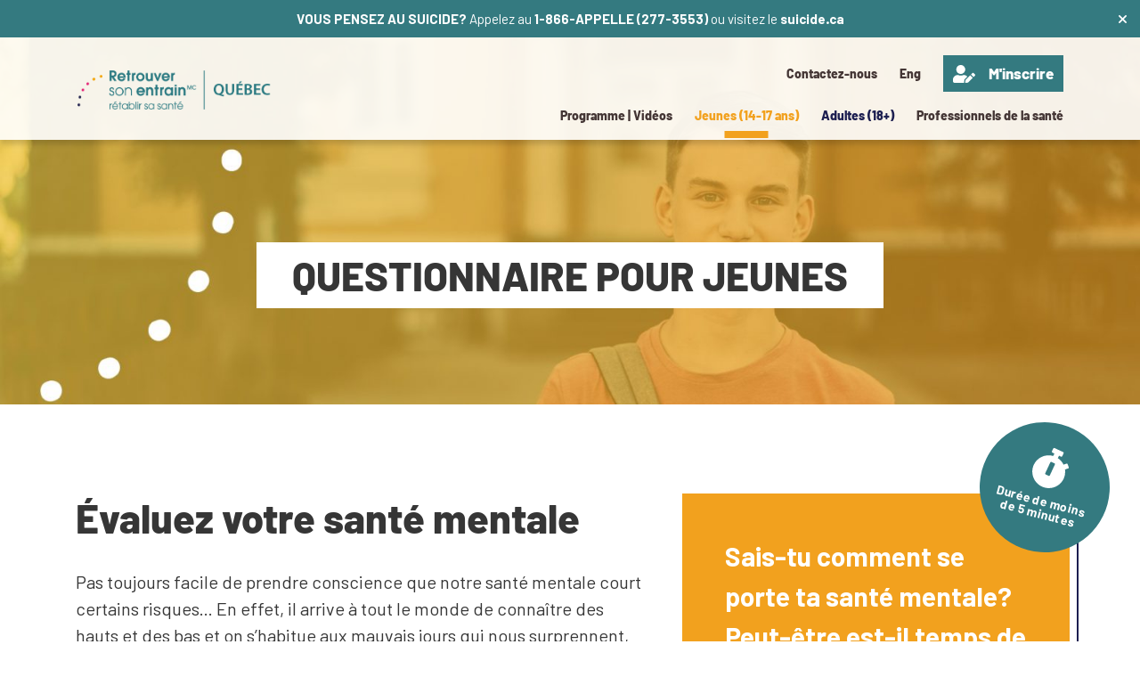

--- FILE ---
content_type: text/html; charset=UTF-8
request_url: https://retrouversonentrainqc.ca/questionnaire-jeunes/
body_size: 19200
content:

<!doctype html>
<html lang="fr-FR">
  <head>
  <meta charset="utf-8">
  <meta http-equiv="x-ua-compatible" content="ie=edge">
<script type="text/javascript">
/* <![CDATA[ */
var gform;gform||(document.addEventListener("gform_main_scripts_loaded",function(){gform.scriptsLoaded=!0}),document.addEventListener("gform/theme/scripts_loaded",function(){gform.themeScriptsLoaded=!0}),window.addEventListener("DOMContentLoaded",function(){gform.domLoaded=!0}),gform={domLoaded:!1,scriptsLoaded:!1,themeScriptsLoaded:!1,isFormEditor:()=>"function"==typeof InitializeEditor,callIfLoaded:function(o){return!(!gform.domLoaded||!gform.scriptsLoaded||!gform.themeScriptsLoaded&&!gform.isFormEditor()||(gform.isFormEditor()&&console.warn("The use of gform.initializeOnLoaded() is deprecated in the form editor context and will be removed in Gravity Forms 3.1."),o(),0))},initializeOnLoaded:function(o){gform.callIfLoaded(o)||(document.addEventListener("gform_main_scripts_loaded",()=>{gform.scriptsLoaded=!0,gform.callIfLoaded(o)}),document.addEventListener("gform/theme/scripts_loaded",()=>{gform.themeScriptsLoaded=!0,gform.callIfLoaded(o)}),window.addEventListener("DOMContentLoaded",()=>{gform.domLoaded=!0,gform.callIfLoaded(o)}))},hooks:{action:{},filter:{}},addAction:function(o,r,e,t){gform.addHook("action",o,r,e,t)},addFilter:function(o,r,e,t){gform.addHook("filter",o,r,e,t)},doAction:function(o){gform.doHook("action",o,arguments)},applyFilters:function(o){return gform.doHook("filter",o,arguments)},removeAction:function(o,r){gform.removeHook("action",o,r)},removeFilter:function(o,r,e){gform.removeHook("filter",o,r,e)},addHook:function(o,r,e,t,n){null==gform.hooks[o][r]&&(gform.hooks[o][r]=[]);var d=gform.hooks[o][r];null==n&&(n=r+"_"+d.length),gform.hooks[o][r].push({tag:n,callable:e,priority:t=null==t?10:t})},doHook:function(r,o,e){var t;if(e=Array.prototype.slice.call(e,1),null!=gform.hooks[r][o]&&((o=gform.hooks[r][o]).sort(function(o,r){return o.priority-r.priority}),o.forEach(function(o){"function"!=typeof(t=o.callable)&&(t=window[t]),"action"==r?t.apply(null,e):e[0]=t.apply(null,e)})),"filter"==r)return e[0]},removeHook:function(o,r,t,n){var e;null!=gform.hooks[o][r]&&(e=(e=gform.hooks[o][r]).filter(function(o,r,e){return!!(null!=n&&n!=o.tag||null!=t&&t!=o.priority)}),gform.hooks[o][r]=e)}});
/* ]]> */
</script>

  <meta name="viewport" content="width=device-width, initial-scale=1">
          <!-- Google Tag Manager -->
        <script>(function(w,d,s,l,i){w[l]=w[l]||[];w[l].push({'gtm.start':
        new Date().getTime(),event:'gtm.js'});var f=d.getElementsByTagName(s)[0],
        j=d.createElement(s),dl=l!='dataLayer'?'&l='+l:'';j.async=true;j.src=
        'https://www.googletagmanager.com/gtm.js?id='+i+dl;f.parentNode.insertBefore(j,f);
        })(window,document,'script','dataLayer','GTM-NC2R3JW');</script>
        <!-- End Google Tag Manager -->
      <meta name='robots' content='index, follow, max-image-preview:large, max-snippet:-1, max-video-preview:-1' />
	<style>img:is([sizes="auto" i], [sizes^="auto," i]) { contain-intrinsic-size: 3000px 1500px }</style>
	<link rel="alternate" hreflang="en" href="https://bouncebackqc.ca/bounceback-youth-quiz/" />
<link rel="alternate" hreflang="fr" href="https://retrouversonentrainqc.ca/questionnaire-jeunes/" />
<link rel="alternate" hreflang="x-default" href="https://retrouversonentrainqc.ca/questionnaire-jeunes/" />

	<!-- This site is optimized with the Yoast SEO plugin v25.0 - https://yoast.com/wordpress/plugins/seo/ -->
	<title>Évalue Ta Santé Mentale 14-17 ans | Comment vas-tu?</title><link rel="preload" data-rocket-preload as="image" href="https://retrouversonentrainqc.ca/wp-content/themes/bounceback/dist/images/Go-Arrow-White@2x.png" fetchpriority="high">
	<meta name="description" content="ACSM - Tu te sens stressé, irritable et plus. Tu trouveras un questionnaire conçu dans le but de te guider pour tes prochains pas qui t&#039;aideront certainement à te sentir mieux." />
	<link rel="canonical" href="https://retrouversonentrainqc.ca/questionnaire-jeunes/" />
	<meta property="og:locale" content="fr_FR" />
	<meta property="og:type" content="article" />
	<meta property="og:title" content="Évalue Ta Santé Mentale 14-17 ans | Comment vas-tu?" />
	<meta property="og:description" content="ACSM - Tu te sens stressé, irritable et plus. Tu trouveras un questionnaire conçu dans le but de te guider pour tes prochains pas qui t&#039;aideront certainement à te sentir mieux." />
	<meta property="og:url" content="https://retrouversonentrainqc.ca/questionnaire-jeunes/" />
	<meta property="og:site_name" content="BounceBack | Retrouver son entrain" />
	<meta property="article:modified_time" content="2021-10-19T19:20:53+00:00" />
	<meta property="og:image" content="https://retrouversonentrainqc.ca/wp-content/uploads/2021/08/ACSM-entête_1920x718_Jeunes-points.jpg" />
	<meta property="og:image:width" content="1920" />
	<meta property="og:image:height" content="718" />
	<meta property="og:image:type" content="image/jpeg" />
	<meta name="twitter:card" content="summary_large_image" />
	<meta name="twitter:label1" content="Durée de lecture estimée" />
	<meta name="twitter:data1" content="1 minute" />
	<script type="application/ld+json" class="yoast-schema-graph">{"@context":"https://schema.org","@graph":[{"@type":"WebPage","@id":"https://retrouversonentrainqc.ca/questionnaire-jeunes/","url":"https://retrouversonentrainqc.ca/questionnaire-jeunes/","name":"Évalue Ta Santé Mentale 14-17 ans | Comment vas-tu?","isPartOf":{"@id":"https://retrouversonentrainqc.ca/#website"},"primaryImageOfPage":{"@id":"https://retrouversonentrainqc.ca/questionnaire-jeunes/#primaryimage"},"image":{"@id":"https://retrouversonentrainqc.ca/questionnaire-jeunes/#primaryimage"},"thumbnailUrl":"https://retrouversonentrainqc.ca/wp-content/uploads/2021/08/ACSM-entête_1920x718_Jeunes-points.jpg","datePublished":"2019-03-29T10:22:45+00:00","dateModified":"2021-10-19T19:20:53+00:00","description":"ACSM - Tu te sens stressé, irritable et plus. Tu trouveras un questionnaire conçu dans le but de te guider pour tes prochains pas qui t'aideront certainement à te sentir mieux.","breadcrumb":{"@id":"https://retrouversonentrainqc.ca/questionnaire-jeunes/#breadcrumb"},"inLanguage":"fr-FR","potentialAction":[{"@type":"ReadAction","target":["https://retrouversonentrainqc.ca/questionnaire-jeunes/"]}]},{"@type":"ImageObject","inLanguage":"fr-FR","@id":"https://retrouversonentrainqc.ca/questionnaire-jeunes/#primaryimage","url":"https://retrouversonentrainqc.ca/wp-content/uploads/2021/08/ACSM-entête_1920x718_Jeunes-points.jpg","contentUrl":"https://retrouversonentrainqc.ca/wp-content/uploads/2021/08/ACSM-entête_1920x718_Jeunes-points.jpg","width":1920,"height":718},{"@type":"BreadcrumbList","@id":"https://retrouversonentrainqc.ca/questionnaire-jeunes/#breadcrumb","itemListElement":[{"@type":"ListItem","position":1,"name":"Home","item":"https://retrouversonentrainqc.ca/"},{"@type":"ListItem","position":2,"name":"Questionnaire pour Jeunes"}]},{"@type":"WebSite","@id":"https://retrouversonentrainqc.ca/#website","url":"https://retrouversonentrainqc.ca/","name":"BounceBack | Retrouver son entrain","description":"","potentialAction":[{"@type":"SearchAction","target":{"@type":"EntryPoint","urlTemplate":"https://retrouversonentrainqc.ca/?s={search_term_string}"},"query-input":{"@type":"PropertyValueSpecification","valueRequired":true,"valueName":"search_term_string"}}],"inLanguage":"fr-FR"}]}</script>
	<!-- / Yoast SEO plugin. -->


<link rel='dns-prefetch' href='//cdnjs.cloudflare.com' />
<link rel='dns-prefetch' href='//code.jquery.com' />

		<!-- This site uses the Google Analytics by MonsterInsights plugin v9.5.1 - Using Analytics tracking - https://www.monsterinsights.com/ -->
		<!-- Remarque : MonsterInsights n’est actuellement pas configuré sur ce site. Le propriétaire doit authentifier son compte Google Analytics dans les réglages de MonsterInsights.  -->
					<!-- No tracking code set -->
				<!-- / Google Analytics by MonsterInsights -->
		<style id='wp-emoji-styles-inline-css' type='text/css'>

	img.wp-smiley, img.emoji {
		display: inline !important;
		border: none !important;
		box-shadow: none !important;
		height: 1em !important;
		width: 1em !important;
		margin: 0 0.07em !important;
		vertical-align: -0.1em !important;
		background: none !important;
		padding: 0 !important;
	}
</style>
<link rel='stylesheet' id='wp-block-library-css' href='https://retrouversonentrainqc.ca/wp-includes/css/dist/block-library/style.min.css?ver=6.8.1' type='text/css' media='all' />
<style id='classic-theme-styles-inline-css' type='text/css'>
/*! This file is auto-generated */
.wp-block-button__link{color:#fff;background-color:#32373c;border-radius:9999px;box-shadow:none;text-decoration:none;padding:calc(.667em + 2px) calc(1.333em + 2px);font-size:1.125em}.wp-block-file__button{background:#32373c;color:#fff;text-decoration:none}
</style>
<link rel='stylesheet' id='wp-components-css' href='https://retrouversonentrainqc.ca/wp-includes/css/dist/components/style.min.css?ver=6.8.1' type='text/css' media='all' />
<link rel='stylesheet' id='wp-preferences-css' href='https://retrouversonentrainqc.ca/wp-includes/css/dist/preferences/style.min.css?ver=6.8.1' type='text/css' media='all' />
<link rel='stylesheet' id='wp-block-editor-css' href='https://retrouversonentrainqc.ca/wp-includes/css/dist/block-editor/style.min.css?ver=6.8.1' type='text/css' media='all' />
<link rel='stylesheet' id='wp-reusable-blocks-css' href='https://retrouversonentrainqc.ca/wp-includes/css/dist/reusable-blocks/style.min.css?ver=6.8.1' type='text/css' media='all' />
<link rel='stylesheet' id='wp-patterns-css' href='https://retrouversonentrainqc.ca/wp-includes/css/dist/patterns/style.min.css?ver=6.8.1' type='text/css' media='all' />
<link rel='stylesheet' id='wp-editor-css' href='https://retrouversonentrainqc.ca/wp-includes/css/dist/editor/style.min.css?ver=6.8.1' type='text/css' media='all' />
<link rel='stylesheet' id='bounceback_gutenberg_block-cgb-style-css-css' href='https://retrouversonentrainqc.ca/wp-content/plugins/bounceback-gutenberg-block/dist/blocks.style.build.css' type='text/css' media='all' />
<style id='safe-svg-svg-icon-style-inline-css' type='text/css'>
.safe-svg-cover{text-align:center}.safe-svg-cover .safe-svg-inside{display:inline-block;max-width:100%}.safe-svg-cover svg{height:100%;max-height:100%;max-width:100%;width:100%}

</style>
<style id='global-styles-inline-css' type='text/css'>
:root{--wp--preset--aspect-ratio--square: 1;--wp--preset--aspect-ratio--4-3: 4/3;--wp--preset--aspect-ratio--3-4: 3/4;--wp--preset--aspect-ratio--3-2: 3/2;--wp--preset--aspect-ratio--2-3: 2/3;--wp--preset--aspect-ratio--16-9: 16/9;--wp--preset--aspect-ratio--9-16: 9/16;--wp--preset--color--black: #000000;--wp--preset--color--cyan-bluish-gray: #abb8c3;--wp--preset--color--white: #ffffff;--wp--preset--color--pale-pink: #f78da7;--wp--preset--color--vivid-red: #cf2e2e;--wp--preset--color--luminous-vivid-orange: #ff6900;--wp--preset--color--luminous-vivid-amber: #fcb900;--wp--preset--color--light-green-cyan: #7bdcb5;--wp--preset--color--vivid-green-cyan: #00d084;--wp--preset--color--pale-cyan-blue: #8ed1fc;--wp--preset--color--vivid-cyan-blue: #0693e3;--wp--preset--color--vivid-purple: #9b51e0;--wp--preset--gradient--vivid-cyan-blue-to-vivid-purple: linear-gradient(135deg,rgba(6,147,227,1) 0%,rgb(155,81,224) 100%);--wp--preset--gradient--light-green-cyan-to-vivid-green-cyan: linear-gradient(135deg,rgb(122,220,180) 0%,rgb(0,208,130) 100%);--wp--preset--gradient--luminous-vivid-amber-to-luminous-vivid-orange: linear-gradient(135deg,rgba(252,185,0,1) 0%,rgba(255,105,0,1) 100%);--wp--preset--gradient--luminous-vivid-orange-to-vivid-red: linear-gradient(135deg,rgba(255,105,0,1) 0%,rgb(207,46,46) 100%);--wp--preset--gradient--very-light-gray-to-cyan-bluish-gray: linear-gradient(135deg,rgb(238,238,238) 0%,rgb(169,184,195) 100%);--wp--preset--gradient--cool-to-warm-spectrum: linear-gradient(135deg,rgb(74,234,220) 0%,rgb(151,120,209) 20%,rgb(207,42,186) 40%,rgb(238,44,130) 60%,rgb(251,105,98) 80%,rgb(254,248,76) 100%);--wp--preset--gradient--blush-light-purple: linear-gradient(135deg,rgb(255,206,236) 0%,rgb(152,150,240) 100%);--wp--preset--gradient--blush-bordeaux: linear-gradient(135deg,rgb(254,205,165) 0%,rgb(254,45,45) 50%,rgb(107,0,62) 100%);--wp--preset--gradient--luminous-dusk: linear-gradient(135deg,rgb(255,203,112) 0%,rgb(199,81,192) 50%,rgb(65,88,208) 100%);--wp--preset--gradient--pale-ocean: linear-gradient(135deg,rgb(255,245,203) 0%,rgb(182,227,212) 50%,rgb(51,167,181) 100%);--wp--preset--gradient--electric-grass: linear-gradient(135deg,rgb(202,248,128) 0%,rgb(113,206,126) 100%);--wp--preset--gradient--midnight: linear-gradient(135deg,rgb(2,3,129) 0%,rgb(40,116,252) 100%);--wp--preset--font-size--small: 13px;--wp--preset--font-size--medium: 20px;--wp--preset--font-size--large: 36px;--wp--preset--font-size--x-large: 42px;--wp--preset--spacing--20: 0.44rem;--wp--preset--spacing--30: 0.67rem;--wp--preset--spacing--40: 1rem;--wp--preset--spacing--50: 1.5rem;--wp--preset--spacing--60: 2.25rem;--wp--preset--spacing--70: 3.38rem;--wp--preset--spacing--80: 5.06rem;--wp--preset--shadow--natural: 6px 6px 9px rgba(0, 0, 0, 0.2);--wp--preset--shadow--deep: 12px 12px 50px rgba(0, 0, 0, 0.4);--wp--preset--shadow--sharp: 6px 6px 0px rgba(0, 0, 0, 0.2);--wp--preset--shadow--outlined: 6px 6px 0px -3px rgba(255, 255, 255, 1), 6px 6px rgba(0, 0, 0, 1);--wp--preset--shadow--crisp: 6px 6px 0px rgba(0, 0, 0, 1);}:where(.is-layout-flex){gap: 0.5em;}:where(.is-layout-grid){gap: 0.5em;}body .is-layout-flex{display: flex;}.is-layout-flex{flex-wrap: wrap;align-items: center;}.is-layout-flex > :is(*, div){margin: 0;}body .is-layout-grid{display: grid;}.is-layout-grid > :is(*, div){margin: 0;}:where(.wp-block-columns.is-layout-flex){gap: 2em;}:where(.wp-block-columns.is-layout-grid){gap: 2em;}:where(.wp-block-post-template.is-layout-flex){gap: 1.25em;}:where(.wp-block-post-template.is-layout-grid){gap: 1.25em;}.has-black-color{color: var(--wp--preset--color--black) !important;}.has-cyan-bluish-gray-color{color: var(--wp--preset--color--cyan-bluish-gray) !important;}.has-white-color{color: var(--wp--preset--color--white) !important;}.has-pale-pink-color{color: var(--wp--preset--color--pale-pink) !important;}.has-vivid-red-color{color: var(--wp--preset--color--vivid-red) !important;}.has-luminous-vivid-orange-color{color: var(--wp--preset--color--luminous-vivid-orange) !important;}.has-luminous-vivid-amber-color{color: var(--wp--preset--color--luminous-vivid-amber) !important;}.has-light-green-cyan-color{color: var(--wp--preset--color--light-green-cyan) !important;}.has-vivid-green-cyan-color{color: var(--wp--preset--color--vivid-green-cyan) !important;}.has-pale-cyan-blue-color{color: var(--wp--preset--color--pale-cyan-blue) !important;}.has-vivid-cyan-blue-color{color: var(--wp--preset--color--vivid-cyan-blue) !important;}.has-vivid-purple-color{color: var(--wp--preset--color--vivid-purple) !important;}.has-black-background-color{background-color: var(--wp--preset--color--black) !important;}.has-cyan-bluish-gray-background-color{background-color: var(--wp--preset--color--cyan-bluish-gray) !important;}.has-white-background-color{background-color: var(--wp--preset--color--white) !important;}.has-pale-pink-background-color{background-color: var(--wp--preset--color--pale-pink) !important;}.has-vivid-red-background-color{background-color: var(--wp--preset--color--vivid-red) !important;}.has-luminous-vivid-orange-background-color{background-color: var(--wp--preset--color--luminous-vivid-orange) !important;}.has-luminous-vivid-amber-background-color{background-color: var(--wp--preset--color--luminous-vivid-amber) !important;}.has-light-green-cyan-background-color{background-color: var(--wp--preset--color--light-green-cyan) !important;}.has-vivid-green-cyan-background-color{background-color: var(--wp--preset--color--vivid-green-cyan) !important;}.has-pale-cyan-blue-background-color{background-color: var(--wp--preset--color--pale-cyan-blue) !important;}.has-vivid-cyan-blue-background-color{background-color: var(--wp--preset--color--vivid-cyan-blue) !important;}.has-vivid-purple-background-color{background-color: var(--wp--preset--color--vivid-purple) !important;}.has-black-border-color{border-color: var(--wp--preset--color--black) !important;}.has-cyan-bluish-gray-border-color{border-color: var(--wp--preset--color--cyan-bluish-gray) !important;}.has-white-border-color{border-color: var(--wp--preset--color--white) !important;}.has-pale-pink-border-color{border-color: var(--wp--preset--color--pale-pink) !important;}.has-vivid-red-border-color{border-color: var(--wp--preset--color--vivid-red) !important;}.has-luminous-vivid-orange-border-color{border-color: var(--wp--preset--color--luminous-vivid-orange) !important;}.has-luminous-vivid-amber-border-color{border-color: var(--wp--preset--color--luminous-vivid-amber) !important;}.has-light-green-cyan-border-color{border-color: var(--wp--preset--color--light-green-cyan) !important;}.has-vivid-green-cyan-border-color{border-color: var(--wp--preset--color--vivid-green-cyan) !important;}.has-pale-cyan-blue-border-color{border-color: var(--wp--preset--color--pale-cyan-blue) !important;}.has-vivid-cyan-blue-border-color{border-color: var(--wp--preset--color--vivid-cyan-blue) !important;}.has-vivid-purple-border-color{border-color: var(--wp--preset--color--vivid-purple) !important;}.has-vivid-cyan-blue-to-vivid-purple-gradient-background{background: var(--wp--preset--gradient--vivid-cyan-blue-to-vivid-purple) !important;}.has-light-green-cyan-to-vivid-green-cyan-gradient-background{background: var(--wp--preset--gradient--light-green-cyan-to-vivid-green-cyan) !important;}.has-luminous-vivid-amber-to-luminous-vivid-orange-gradient-background{background: var(--wp--preset--gradient--luminous-vivid-amber-to-luminous-vivid-orange) !important;}.has-luminous-vivid-orange-to-vivid-red-gradient-background{background: var(--wp--preset--gradient--luminous-vivid-orange-to-vivid-red) !important;}.has-very-light-gray-to-cyan-bluish-gray-gradient-background{background: var(--wp--preset--gradient--very-light-gray-to-cyan-bluish-gray) !important;}.has-cool-to-warm-spectrum-gradient-background{background: var(--wp--preset--gradient--cool-to-warm-spectrum) !important;}.has-blush-light-purple-gradient-background{background: var(--wp--preset--gradient--blush-light-purple) !important;}.has-blush-bordeaux-gradient-background{background: var(--wp--preset--gradient--blush-bordeaux) !important;}.has-luminous-dusk-gradient-background{background: var(--wp--preset--gradient--luminous-dusk) !important;}.has-pale-ocean-gradient-background{background: var(--wp--preset--gradient--pale-ocean) !important;}.has-electric-grass-gradient-background{background: var(--wp--preset--gradient--electric-grass) !important;}.has-midnight-gradient-background{background: var(--wp--preset--gradient--midnight) !important;}.has-small-font-size{font-size: var(--wp--preset--font-size--small) !important;}.has-medium-font-size{font-size: var(--wp--preset--font-size--medium) !important;}.has-large-font-size{font-size: var(--wp--preset--font-size--large) !important;}.has-x-large-font-size{font-size: var(--wp--preset--font-size--x-large) !important;}
:where(.wp-block-post-template.is-layout-flex){gap: 1.25em;}:where(.wp-block-post-template.is-layout-grid){gap: 1.25em;}
:where(.wp-block-columns.is-layout-flex){gap: 2em;}:where(.wp-block-columns.is-layout-grid){gap: 2em;}
:root :where(.wp-block-pullquote){font-size: 1.5em;line-height: 1.6;}
</style>
<link rel='stylesheet' id='wpml-menu-item-0-css' href='https://retrouversonentrainqc.ca/wp-content/plugins/sitepress-multilingual-cms/templates/language-switchers/menu-item/style.min.css?ver=1' type='text/css' media='all' />
<link rel='stylesheet' id='slick-css-css' href='https://retrouversonentrainqc.ca/wp-content/themes/bounceback/css/slick.min.css?ver=6.8.1' type='text/css' media='all' />
<link rel='stylesheet' id='slick-theme-css-css' href='https://retrouversonentrainqc.ca/wp-content/themes/bounceback/css/slick-theme.css?ver=6.8.1' type='text/css' media='all' />
<link rel='stylesheet' id='fontawesome-icons-css' href='https://cdnjs.cloudflare.com/ajax/libs/font-awesome/4.7.0/css/font-awesome.min.css?ver=6.8.1' type='text/css' media='all' />
<link rel='stylesheet' id='main-css' href='https://retrouversonentrainqc.ca/wp-content/themes/bounceback/assets/generated/css/theme.css?ver=1727185444' type='text/css' media='all' />
<link rel='stylesheet' id='gforms_reset_css-css' href='https://retrouversonentrainqc.ca/wp-content/plugins/gravityforms/legacy/css/formreset.min.css?ver=2.9.7.2' type='text/css' media='all' />
<link rel='stylesheet' id='gforms_formsmain_css-css' href='https://retrouversonentrainqc.ca/wp-content/plugins/gravityforms/legacy/css/formsmain.min.css?ver=2.9.7.2' type='text/css' media='all' />
<link rel='stylesheet' id='gforms_ready_class_css-css' href='https://retrouversonentrainqc.ca/wp-content/plugins/gravityforms/legacy/css/readyclass.min.css?ver=2.9.7.2' type='text/css' media='all' />
<link rel='stylesheet' id='gforms_browsers_css-css' href='https://retrouversonentrainqc.ca/wp-content/plugins/gravityforms/legacy/css/browsers.min.css?ver=2.9.7.2' type='text/css' media='all' />
<link rel='stylesheet' id='sage/css-css' href='https://retrouversonentrainqc.ca/wp-content/themes/bounceback/dist/styles/main.css' type='text/css' media='all' />
<script type="text/javascript" src="https://code.jquery.com/jquery-3.6.0.min.js?ver=3.6.0" id="jquery-js"></script>
<script type="text/javascript" src="https://retrouversonentrainqc.ca/wp-content/themes/bounceback/js/slick.min.js?ver=6.8.1" id="slick-js-js"></script>
<script type="text/javascript" src="https://retrouversonentrainqc.ca/wp-content/themes/bounceback/js/jquery.waypoints.min.js?ver=6.8.1" id="waypoint-js-js"></script>
<script type="text/javascript" src="https://cdnjs.cloudflare.com/ajax/libs/jquery-cookie/1.4.1/jquery.cookie.min.js?ver=6.8.1" id="jquery-cookie-js"></script>
<script type="text/javascript" defer='defer' src="https://retrouversonentrainqc.ca/wp-content/plugins/gravityforms/js/jquery.json.min.js?ver=2.9.7.2" id="gform_json-js"></script>
<script type="text/javascript" id="gform_gravityforms-js-extra">
/* <![CDATA[ */
var gf_global = {"gf_currency_config":{"name":"Dollar canadien","symbol_left":"$","symbol_right":"CAD","symbol_padding":" ","thousand_separator":",","decimal_separator":".","decimals":2,"code":"CAD"},"base_url":"https:\/\/retrouversonentrainqc.ca\/wp-content\/plugins\/gravityforms","number_formats":[],"spinnerUrl":"https:\/\/retrouversonentrainqc.ca\/wp-content\/plugins\/gravityforms\/images\/spinner.svg","version_hash":"7b34c1d777466602bd6e1db56f93ec69","strings":{"newRowAdded":"Nouvelle ligne ajout\u00e9e.","rowRemoved":"Rang\u00e9e supprim\u00e9e","formSaved":"Le formulaire a \u00e9t\u00e9 enregistr\u00e9. Le contenu contient le lien pour retourner et terminer le formulaire."}};
var gform_i18n = {"datepicker":{"days":{"monday":"Lun","tuesday":"Mar","wednesday":"Mer","thursday":"Jeu","friday":"Ven","saturday":"Sam","sunday":"Dim"},"months":{"january":"Janvier","february":"F\u00e9vrier","march":"Mars","april":"Avril","may":"Mai","june":"Juin","july":"Juillet","august":"Ao\u00fbt","september":"Septembre","october":"Octobre","november":"Novembre","december":"D\u00e9cembre"},"firstDay":1,"iconText":"S\u00e9lectionner une date"}};
var gf_legacy_multi = {"6":"1"};
var gform_gravityforms = {"strings":{"invalid_file_extension":"Ce type de fichier n\u2019est pas autoris\u00e9. Seuls les formats suivants sont autoris\u00e9s\u00a0:","delete_file":"Supprimer ce fichier","in_progress":"en cours","file_exceeds_limit":"Le fichier d\u00e9passe la taille autoris\u00e9e.","illegal_extension":"Ce type de fichier n\u2019est pas autoris\u00e9.","max_reached":"Nombre de fichiers maximal atteint","unknown_error":"Une erreur s\u2019est produite lors de la sauvegarde du fichier sur le serveur","currently_uploading":"Veuillez attendre la fin de l\u2019envoi","cancel":"Annuler","cancel_upload":"Annuler cet envoi","cancelled":"Annul\u00e9"},"vars":{"images_url":"https:\/\/retrouversonentrainqc.ca\/wp-content\/plugins\/gravityforms\/images"}};
/* ]]> */
</script>
<script type="text/javascript" id="gform_gravityforms-js-before">
/* <![CDATA[ */
var gform;gform||(document.addEventListener("gform_main_scripts_loaded",function(){gform.scriptsLoaded=!0}),document.addEventListener("gform/theme/scripts_loaded",function(){gform.themeScriptsLoaded=!0}),window.addEventListener("DOMContentLoaded",function(){gform.domLoaded=!0}),gform={domLoaded:!1,scriptsLoaded:!1,themeScriptsLoaded:!1,isFormEditor:()=>"function"==typeof InitializeEditor,callIfLoaded:function(o){return!(!gform.domLoaded||!gform.scriptsLoaded||!gform.themeScriptsLoaded&&!gform.isFormEditor()||(gform.isFormEditor()&&console.warn("The use of gform.initializeOnLoaded() is deprecated in the form editor context and will be removed in Gravity Forms 3.1."),o(),0))},initializeOnLoaded:function(o){gform.callIfLoaded(o)||(document.addEventListener("gform_main_scripts_loaded",()=>{gform.scriptsLoaded=!0,gform.callIfLoaded(o)}),document.addEventListener("gform/theme/scripts_loaded",()=>{gform.themeScriptsLoaded=!0,gform.callIfLoaded(o)}),window.addEventListener("DOMContentLoaded",()=>{gform.domLoaded=!0,gform.callIfLoaded(o)}))},hooks:{action:{},filter:{}},addAction:function(o,r,e,t){gform.addHook("action",o,r,e,t)},addFilter:function(o,r,e,t){gform.addHook("filter",o,r,e,t)},doAction:function(o){gform.doHook("action",o,arguments)},applyFilters:function(o){return gform.doHook("filter",o,arguments)},removeAction:function(o,r){gform.removeHook("action",o,r)},removeFilter:function(o,r,e){gform.removeHook("filter",o,r,e)},addHook:function(o,r,e,t,n){null==gform.hooks[o][r]&&(gform.hooks[o][r]=[]);var d=gform.hooks[o][r];null==n&&(n=r+"_"+d.length),gform.hooks[o][r].push({tag:n,callable:e,priority:t=null==t?10:t})},doHook:function(r,o,e){var t;if(e=Array.prototype.slice.call(e,1),null!=gform.hooks[r][o]&&((o=gform.hooks[r][o]).sort(function(o,r){return o.priority-r.priority}),o.forEach(function(o){"function"!=typeof(t=o.callable)&&(t=window[t]),"action"==r?t.apply(null,e):e[0]=t.apply(null,e)})),"filter"==r)return e[0]},removeHook:function(o,r,t,n){var e;null!=gform.hooks[o][r]&&(e=(e=gform.hooks[o][r]).filter(function(o,r,e){return!!(null!=n&&n!=o.tag||null!=t&&t!=o.priority)}),gform.hooks[o][r]=e)}});
/* ]]> */
</script>
<script type="text/javascript" defer='defer' src="https://retrouversonentrainqc.ca/wp-content/plugins/gravityforms/js/gravityforms.min.js?ver=2.9.7.2" id="gform_gravityforms-js"></script>
<script type="text/javascript" defer='defer' src="https://retrouversonentrainqc.ca/wp-content/plugins/gravityforms/assets/js/dist/utils.min.js?ver=a8f8e72876ba5bc3f797026fe4225946" id="gform_gravityforms_utils-js"></script>
<script type="text/javascript" id="wpml-xdomain-data-js-extra">
/* <![CDATA[ */
var wpml_xdomain_data = {"css_selector":"wpml-ls-item","ajax_url":"https:\/\/retrouversonentrainqc.ca\/wp-admin\/admin-ajax.php","current_lang":"fr","_nonce":"43c42e5b2d"};
/* ]]> */
</script>
<script type="text/javascript" src="https://retrouversonentrainqc.ca/wp-content/plugins/sitepress-multilingual-cms/res/js/xdomain-data.js?ver=474000" id="wpml-xdomain-data-js" defer="defer" data-wp-strategy="defer"></script>
<link rel="https://api.w.org/" href="https://retrouversonentrainqc.ca/wp-json/" /><link rel="alternate" title="JSON" type="application/json" href="https://retrouversonentrainqc.ca/wp-json/wp/v2/pages/1999" /><link rel="EditURI" type="application/rsd+xml" title="RSD" href="https://retrouversonentrainqc.ca/xmlrpc.php?rsd" />
<meta name="generator" content="WordPress 6.8.1" />
<link rel='shortlink' href='https://retrouversonentrainqc.ca/?p=1999' />
<link rel="alternate" title="oEmbed (JSON)" type="application/json+oembed" href="https://retrouversonentrainqc.ca/wp-json/oembed/1.0/embed?url=https%3A%2F%2Fretrouversonentrainqc.ca%2Fquestionnaire-jeunes%2F" />
<link rel="alternate" title="oEmbed (XML)" type="text/xml+oembed" href="https://retrouversonentrainqc.ca/wp-json/oembed/1.0/embed?url=https%3A%2F%2Fretrouversonentrainqc.ca%2Fquestionnaire-jeunes%2F&#038;format=xml" />
<meta name="generator" content="WPML ver:4.7.4 stt:1,4;" />
<style type="text/css">.recentcomments a{display:inline !important;padding:0 !important;margin:0 !important;}</style><link rel="icon" href="https://retrouversonentrainqc.ca/wp-content/uploads/2020/10/cropped-BounceBack-National-Favicon@2x-32x32.png" sizes="32x32" />
<link rel="icon" href="https://retrouversonentrainqc.ca/wp-content/uploads/2020/10/cropped-BounceBack-National-Favicon@2x-192x192.png" sizes="192x192" />
<link rel="apple-touch-icon" href="https://retrouversonentrainqc.ca/wp-content/uploads/2020/10/cropped-BounceBack-National-Favicon@2x-180x180.png" />
<meta name="msapplication-TileImage" content="https://retrouversonentrainqc.ca/wp-content/uploads/2020/10/cropped-BounceBack-National-Favicon@2x-270x270.png" />
<meta name="generator" content="WP Rocket 3.18.3" data-wpr-features="wpr_oci wpr_preload_links wpr_desktop" /></head>
  <body class="wp-singular page-template page-template-templates page-template-start-page page-template-templatesstart-page-php page page-id-1999 wp-theme-bounceback questionnaire-jeunes page-1">
            <!-- Google Tag Manager (noscript) -->
        <noscript><iframe src="https://www.googletagmanager.com/ns.html?id=GTM-NC2R3JW"
        height="0" width="0" style="display:none;visibility:hidden"></iframe></noscript>
        <!-- End Google Tag Manager (noscript) -->
        <div  class="in-crisis-arrow">
    <a class="btn-in-crisis-msg" href="#"><img class="in-crisis-arrow-img" src="https://retrouversonentrainqc.ca/wp-content/themes/bounceback/dist/images/Dropdown-arrow@2x.png" alt="Dropdown Arrow Icon"></a>
</div> <!-- /.in-crisis-box -->

<div  class="in-crisis-box">
    <span>
                    <span class="font-weight-bold text-uppercase">Vous pensez au suicide?</span> Appelez au <a href="tel:+18662773553" class="font-weight-bold">1-866-APPELLE (277-3553)</a> ou visitez le <a class="font-weight-bold" target="_blank" href="https://suicide.ca">suicide.ca</a>
            </span>

    <span class="close-msg">
        <a class="btn-close-msg" href="#"><i class="fa fa-times"></i></a>
    </span>
</div> <!-- /.in-crisis-box -->

<header  id="header-main-navigation" class="header header-padding-box-closed">
    <div  class="header__wrapper d-flex align-items-center">

        <div  class="header__main_logo">
                            <a href="https://retrouversonentrainqc.ca/" class="header__logo">
                    <img src="https://retrouversonentrainqc.ca/wp-content/themes/bounceback/dist/images/bounceback-logo-fr.png" class="header__logo-image header-image-desktop" alt="Bounceback logo" />
                    <img src="https://retrouversonentrainqc.ca/wp-content/themes/bounceback/dist/images/bounceback-logo-fr.png" class="header__logo-image
                    header-image-mobile" alt="Bounceback logo" />
                </a>
                    </div>
        <div  class="d-block d-lg-none  ml-auto">
                            <button class="hamburger header__hamburger hamburger--squeeze" type="button">
                    <span class="hamburger-box">
                        <span class="hamburger-inner"></span>
                    </span>
                </button>
                    </div>



        <div  class="d-none d-lg-flex flex-column ml-auto">
            <!-- Menu top-->
            <div class="d-flex ml-auto align-items-center mb-3">
                <div class="menu-header-menu-top-french-container"><ul id="menu-header-menu-top-french" class="header__navigation"><li id="menu-item-2146" class="menu-item menu-item-type-post_type menu-item-object-page menu-item-2146"><a href="https://retrouversonentrainqc.ca/contactez-nous/">Contactez-nous</a></li>
<li id="menu-item-wpml-ls-8-en" class="menu-item wpml-ls-slot-8 wpml-ls-item wpml-ls-item-en wpml-ls-menu-item wpml-ls-first-item wpml-ls-last-item menu-item-type-wpml_ls_menu_item menu-item-object-wpml_ls_menu_item menu-item-wpml-ls-8-en"><a href="https://bouncebackqc.ca/bounceback-youth-quiz/" title="Passer à Eng"><span class="wpml-ls-display">Eng</span></a></li>
</ul></div>                <a href="https://bouncebackqc.inputhealth.com/ereferral#patient" class="btn btn--small btn__register btn--green" target="_blank"><img src="https://retrouversonentrainqc.ca/wp-content/themes/bounceback/dist/images/user-edit-solid.svg" alt="">M'inscrire                </a>
            </div>

            <!--   Menu Bottom     -->
            <div class="d-flex align-items-center">
                <div class="menu-header-menu-container"><ul id="menu-header-menu" class="header__navigation header-menu-bottom"><li id="menu-item-2149" class="menu-item menu-item-type-post_type menu-item-object-page menu-item-2149"><a href="https://retrouversonentrainqc.ca/a-propos-de-rse/">Programme | Vidéos</a></li>
<li id="menu-item-2744" class="color-yellow menu-item menu-item-type-post_type menu-item-object-page current-menu-ancestor current-menu-parent current_page_parent current_page_ancestor menu-item-has-children menu-item-2744"><a href="https://retrouversonentrainqc.ca/jeunes-14-18-ans/">Jeunes (14-17 ans)</a>
<ul class="sub-menu">
	<li id="menu-item-2419" class="menu-item menu-item-type-post_type menu-item-object-page current-menu-item page_item page-item-1999 current_page_item menu-item-2419"><a href="https://retrouversonentrainqc.ca/questionnaire-jeunes/" aria-current="page">Évalue ta santé mentale</a></li>
	<li id="menu-item-2416" class="menu-item menu-item-type-post_type menu-item-object-page menu-item-2416"><a href="https://retrouversonentrainqc.ca/jeunes-faq/">FAQ</a></li>
</ul>
</li>
<li id="menu-item-2745" class="color-blue menu-item menu-item-type-post_type menu-item-object-page menu-item-has-children menu-item-2745"><a href="https://retrouversonentrainqc.ca/adulte-18/">Adultes (18+)</a>
<ul class="sub-menu">
	<li id="menu-item-2417" class="menu-item menu-item-type-post_type menu-item-object-page menu-item-2417"><a href="https://retrouversonentrainqc.ca/questionnaire-adultes/">Évaluez votre santé mentale</a></li>
	<li id="menu-item-2433" class="menu-item menu-item-type-post_type menu-item-object-page menu-item-2433"><a href="https://retrouversonentrainqc.ca/adultes-faq/">FAQ</a></li>
</ul>
</li>
<li id="menu-item-2902" class="menu-item menu-item-type-post_type menu-item-object-page menu-item-has-children menu-item-2902"><a href="https://retrouversonentrainqc.ca/professionnel-de-la-sante/">Professionnels de la santé</a>
<ul class="sub-menu">
	<li id="menu-item-2756" class="menu-item menu-item-type-post_type menu-item-object-page menu-item-2756"><a href="https://retrouversonentrainqc.ca/ton-patient-est-il-eligible/">Admissibilité de la personne à référer</a></li>
	<li id="menu-item-3948" class="menu-item menu-item-type-post_type menu-item-object-page menu-item-3948"><a href="https://retrouversonentrainqc.ca/professionnels-de-la-sante-faq/">FAQ</a></li>
</ul>
</li>
</ul></div>            </div>
        </div>
    </div>

    <div  class="header__main_navigation show-navigation-mobile d-block d-lg-none">
        <div  class="menu-mobile-header-menu-french-container"><ul id="menu-mobile-header-menu-french" class="header__navigation header__navigation_mobile"><li id="menu-item-3399" class="menu-item menu-item-type-post_type menu-item-object-page current-menu-ancestor current-menu-parent current_page_parent current_page_ancestor menu-item-has-children menu-item-3399"><a href="https://retrouversonentrainqc.ca/jeunes-14-18-ans/">Jeunes (14-17 ans)</a>
<ul class="sub-menu">
	<li id="menu-item-2457" class="menu-item menu-item-type-post_type menu-item-object-page current-menu-item page_item page-item-1999 current_page_item menu-item-2457"><a href="https://retrouversonentrainqc.ca/questionnaire-jeunes/" aria-current="page">Évalue ta santé mentale</a></li>
	<li id="menu-item-2458" class="menu-item menu-item-type-post_type menu-item-object-page menu-item-2458"><a href="https://retrouversonentrainqc.ca/jeunes-faq/">FAQ</a></li>
</ul>
</li>
<li id="menu-item-3400" class="menu-item menu-item-type-post_type menu-item-object-page menu-item-has-children menu-item-3400"><a href="https://retrouversonentrainqc.ca/adulte-18/">Adultes (18+)</a>
<ul class="sub-menu">
	<li id="menu-item-2456" class="menu-item menu-item-type-post_type menu-item-object-page menu-item-2456"><a href="https://retrouversonentrainqc.ca/questionnaire-adultes/">Évaluez votre santé mentale</a></li>
	<li id="menu-item-2415" class="menu-item menu-item-type-post_type menu-item-object-page menu-item-2415"><a href="https://retrouversonentrainqc.ca/adultes-faq/">FAQ</a></li>
</ul>
</li>
<li id="menu-item-3401" class="menu-item menu-item-type-post_type menu-item-object-page menu-item-has-children menu-item-3401"><a href="https://retrouversonentrainqc.ca/professionnel-de-la-sante/">Professionnels de la santé</a>
<ul class="sub-menu">
	<li id="menu-item-2455" class="menu-item menu-item-type-post_type menu-item-object-page menu-item-2455"><a href="https://retrouversonentrainqc.ca/ton-patient-est-il-eligible/">Admissibilité de la personne à référer</a></li>
	<li id="menu-item-4167" class="menu-item menu-item-type-post_type menu-item-object-page menu-item-4167"><a href="https://retrouversonentrainqc.ca/professionnels-de-la-sante-faq/">FAQ</a></li>
</ul>
</li>
<li class="menu-item menu-item-type-post_type menu-item-object-page menu-item-2146"><a href="https://retrouversonentrainqc.ca/contactez-nous/">Contactez-nous</a></li>
<li id="menu-item-3405" class="menu-item menu-item-type-custom menu-item-object-custom menu-item-3405"><a href="https://bouncebackqc.inputhealth.com/ereferral#patient">Inscription / référence</a></li>
<li id="menu-item-wpml-ls-6-en" class="menu-item wpml-ls-slot-6 wpml-ls-item wpml-ls-item-en wpml-ls-menu-item wpml-ls-first-item wpml-ls-last-item menu-item-type-wpml_ls_menu_item menu-item-object-wpml_ls_menu_item menu-item-wpml-ls-6-en"><a href="https://bouncebackqc.ca/bounceback-youth-quiz/" title="Passer à Eng"><span class="wpml-ls-display">Eng</span></a></li>
</ul></div>    </div>
</header>    <div  class="wrap" role="document">
      <div  class="content">
              <main  class="main fr-main-padding-box-closed">
                

<section class="page-header">
    <img width="1920" height="718" src="https://retrouversonentrainqc.ca/wp-content/uploads/2021/08/ACSM-entête_1920x718_Jeunes-points.jpg" class="page-header__image wp-post-image" alt="" decoding="async" fetchpriority="high" srcset="https://retrouversonentrainqc.ca/wp-content/uploads/2021/08/ACSM-entête_1920x718_Jeunes-points.jpg 1920w, https://retrouversonentrainqc.ca/wp-content/uploads/2021/08/ACSM-entête_1920x718_Jeunes-points-300x112.jpg 300w, https://retrouversonentrainqc.ca/wp-content/uploads/2021/08/ACSM-entête_1920x718_Jeunes-points-1024x383.jpg 1024w, https://retrouversonentrainqc.ca/wp-content/uploads/2021/08/ACSM-entête_1920x718_Jeunes-points-768x287.jpg 768w, https://retrouversonentrainqc.ca/wp-content/uploads/2021/08/ACSM-entête_1920x718_Jeunes-points-1536x574.jpg 1536w" sizes="(max-width: 1920px) 100vw, 1920px" />    <h1 class="page-header__title">Questionnaire pour Jeunes</h1>
</section>

<section class="the-quiz section--normal layout-1 pb-3">
  <div class="the-quiz__welcome">
	<div class="container">
		<div class="row">
			<div class="col-lg-7 mb-5 mb-lg-0">
				<h2 class="layout-1__title">Évaluez votre santé mentale</h2>
				<p class="layout-1__text">
					Pas toujours facile de prendre conscience que notre santé mentale court certains risques... En effet, il arrive à tout le monde de connaître des hauts et des bas et on s’habitue aux mauvais jours qui nous surprennent, ici et là. Quand il y a plus de mauvais jours que de bons, on est parfois les derniers à s’en rendre compte.
					<br><br>Le questionnaire qui suit est un premier pas vers une vie plus significative.</b> Les résultats que vous y obtiendrez vous éclaireront sur les prochaines étapes à suivre pour vous sentir mieux.
				</p>
			</div>
			<div class="col-lg-5 mt-5 mt-lg-0">
				<div class="c_card ml-lg-3">
					<div class="c_card__border c_card__border c_card__border--blue"></div>
					<div class="c_card__content c_card__content--bg-yellow p-lg-5 py-5 px-3 text--mediumer font-weight-bold">
						<div class="c_card__stamp">
							<img src="https://retrouversonentrainqc.ca/wp-content/themes/bounceback/dist/images/icon-stopwatch.svg" alt="Icon Stopwatch">
							<p>Durée de moins <br>de 5 minutes</p>
						</div>
						<p>Sais-tu comment se porte ta santé mentale? Peut-être est-il temps de vérifier...</p>
						<div class="the-quiz__welcome__next"></div>
					</div>
				</div>
			</div>
		</div>
	</div>
</div>

<div class="the-quiz__form">
	<div class="container">
		<div class="row">
			<div class="col-12">
				<div class="the-quiz__form__content"></div>
			</div>
		</div>
	</div>
</div>







                <div class='gf_browser_gecko gform_wrapper gform_legacy_markup_wrapper gform-theme--no-framework' data-form-theme='legacy' data-form-index='0' id='gform_wrapper_6'><div id='gf_6' class='gform_anchor' tabindex='-1'></div><form method='post' enctype='multipart/form-data' target='gform_ajax_frame_6' id='gform_6'  action='/questionnaire-jeunes/#gf_6' data-formid='6' novalidate>
        <div id='gf_progressbar_wrapper_6' class='gf_progressbar_wrapper' data-start-at-zero='1'>
        	<h3 class="gf_progressbar_title">Étape <span class='gf_step_current_page'>1</span> sur <span class='gf_step_page_count'>5</span><span class='gf_step_page_name'></span>
        	</h3>
            <div class='gf_progressbar gf_progressbar_orange' aria-hidden='true'>
                <div class='gf_progressbar_percentage percentbar_orange percentbar_0' style='width:0%;'><span>0%</span></div>
            </div></div><div class="gf_progressbar_text text-center mb-5">Sélectionnez la réponse qui représente le mieux ce que vous ressentez.</div>
                        <div class='gform-body gform_body'><div id='gform_page_6_1' class='gform_page ' data-js='page-field-id-0'>
					<div class='gform_page_fields'><ul id='gform_fields_6' class='gform_fields top_label form_sublabel_below description_below validation_below'><li id="field_6_25" class="gfield gfield--type-html gfield_html gfield_html_formatted gfield_no_follows_desc field_sublabel_below gfield--no-description field_description_below field_validation_below gfield_visibility_visible"  data-js-reload="field_6_25"></li></ul>
                    </div>
                    <div class='gform-page-footer gform_page_footer top_label'>
                         <div class="bounceback-next"><input type='button' id='gform_next_button_6_24' class='gform_next_button gform-theme-button button' onclick='gform.submission.handleButtonClick(this);' data-submission-type='next' value='Lancer le questionnaire'  /></div> 
                    </div>
                </div>
                <div id='gform_page_6_2' class='gform_page get-started' data-js='page-field-id-24' style='display:none;'>
                    <div class='gform_page_fields'>
                        <ul id='gform_fields_6_2' class='gform_fields top_label form_sublabel_below description_below validation_below'><li id="field_6_2" class="gfield gfield--type-radio gfield--type-choice gfield_contains_required field_sublabel_below gfield--no-description field_description_below field_validation_below gfield_visibility_visible"  data-js-reload="field_6_2"><label class='gfield_label gform-field-label'>As-tu bien dormi la nuit dernière?<span class="gfield_required"><span class="gfield_required gfield_required_asterisk">*</span></span></label><div class='ginput_container ginput_container_radio'><ul class='gfield_radio' id='input_6_2'>
			<li class='gchoice gchoice_6_2_0'>
				<input name='input_2' type='radio' value='3'  id='choice_6_2_0'    />
				<label for='choice_6_2_0' id='label_6_2_0' class='gform-field-label gform-field-label--type-inline'>J’ai essayé, mais je ne dors pas beaucoup depuis plusieurs semaines</label>
			</li>
			<li class='gchoice gchoice_6_2_1'>
				<input name='input_2' type='radio' value='2'  id='choice_6_2_1'    />
				<label for='choice_6_2_1' id='label_6_2_1' class='gform-field-label gform-field-label--type-inline'>Pas tellement, je me sentais encore fatigué(e) à mon réveil</label>
			</li>
			<li class='gchoice gchoice_6_2_2'>
				<input name='input_2' type='radio' value='1'  id='choice_6_2_2'    />
				<label for='choice_6_2_2' id='label_6_2_2' class='gform-field-label gform-field-label--type-inline'>Plutôt bien, je me suis réveillé(e) en me sentant reposé(e) et ragaillardi(e)</label>
			</li></ul></div></li><li id="field_6_3" class="gfield gfield--type-radio gfield--type-choice gfield_contains_required field_sublabel_below gfield--no-description field_description_below field_validation_below gfield_visibility_visible"  data-js-reload="field_6_3"><label class='gfield_label gform-field-label'>Combien de temps t’a-t-il fallu pour t’endormir?<span class="gfield_required"><span class="gfield_required gfield_required_asterisk">*</span></span></label><div class='ginput_container ginput_container_radio'><ul class='gfield_radio' id='input_6_3'>
			<li class='gchoice gchoice_6_3_0'>
				<input name='input_3' type='radio' value='1'  id='choice_6_3_0'    />
				<label for='choice_6_3_0' id='label_6_3_0' class='gform-field-label gform-field-label--type-inline'>J’ai sombré dès que ma tête a touché l’oreiller</label>
			</li>
			<li class='gchoice gchoice_6_3_1'>
				<input name='input_3' type='radio' value='3'  id='choice_6_3_1'    />
				<label for='choice_6_3_1' id='label_6_3_1' class='gform-field-label gform-field-label--type-inline'>Ça a pris un certain temps; j’ai longtemps tourné d’un côté et de l’autre</label>
			</li>
			<li class='gchoice gchoice_6_3_2'>
				<input name='input_3' type='radio' value='2'  id='choice_6_3_2'    />
				<label for='choice_6_3_2' id='label_6_3_2' class='gform-field-label gform-field-label--type-inline'>Ça n’a pas été immédiat, mais ça n’a pas été long non plus</label>
			</li></ul></div></li><li id="field_6_6" class="gfield gfield--type-radio gfield--type-choice gfield_contains_required field_sublabel_below gfield--no-description field_description_below field_validation_below gfield_visibility_visible"  data-js-reload="field_6_6"><label class='gfield_label gform-field-label'>Est-ce qu’il y a quelque chose qui te préoccupe en ce moment?<span class="gfield_required"><span class="gfield_required gfield_required_asterisk">*</span></span></label><div class='ginput_container ginput_container_radio'><ul class='gfield_radio' id='input_6_6'>
			<li class='gchoice gchoice_6_6_0'>
				<input name='input_6' type='radio' value='2'  id='choice_6_6_0'    />
				<label for='choice_6_6_0' id='label_6_6_0' class='gform-field-label gform-field-label--type-inline'>Beaucoup de petites choses me trottent dans la tête, mais rien de très grave</label>
			</li>
			<li class='gchoice gchoice_6_6_1'>
				<input name='input_6' type='radio' value='1'  id='choice_6_6_1'    />
				<label for='choice_6_6_1' id='label_6_6_1' class='gform-field-label gform-field-label--type-inline'>Pas vraiment</label>
			</li>
			<li class='gchoice gchoice_6_6_2'>
				<input name='input_6' type='radio' value='3'  id='choice_6_6_2'    />
				<label for='choice_6_6_2' id='label_6_6_2' class='gform-field-label gform-field-label--type-inline'>Oui, j’ai un ou deux soucis, comme c’est le cas très souvent</label>
			</li></ul></div></li><li id="field_6_21" class="gfield gfield--type-hidden gform_hidden field_sublabel_below gfield--no-description field_description_below field_validation_below gfield_visibility_visible"  data-js-reload="field_6_21"><div class='ginput_container ginput_container_text'><input name='input_21' id='input_6_21' type='hidden' class='gform_hidden'  aria-invalid="false" value='' /></div></li></ul>
                    </div>
                    <div class='gform-page-footer gform_page_footer top_label'>
                        <div class="bounceback-prev"><input type='button' id='gform_previous_button_6_10' class='gform_previous_button gform-theme-button gform-theme-button--secondary button' onclick='gform.submission.handleButtonClick(this);' data-submission-type='previous' value='Précédent'  /></div> <div class="bounceback-next"><input type='button' id='gform_next_button_6_10' class='gform_next_button gform-theme-button button' onclick='gform.submission.handleButtonClick(this);' data-submission-type='next' value='Suivant'  /></div> 
                    </div>
                </div>
                <div id='gform_page_6_3' class='gform_page' data-js='page-field-id-10' style='display:none;'>
                    <div class='gform_page_fields'>
                        <ul id='gform_fields_6_3' class='gform_fields top_label form_sublabel_below description_below validation_below'><li id="field_6_5" class="gfield gfield--type-radio gfield--type-choice gfield_contains_required field_sublabel_below gfield--no-description field_description_below field_validation_below gfield_visibility_visible"  data-js-reload="field_6_5"><label class='gfield_label gform-field-label'>Comment décririez-vous ton humeur en général?<span class="gfield_required"><span class="gfield_required gfield_required_asterisk">*</span></span></label><div class='ginput_container ginput_container_radio'><ul class='gfield_radio' id='input_6_5'>
			<li class='gchoice gchoice_6_5_0'>
				<input name='input_5' type='radio' value='1'  id='choice_6_5_0'    />
				<label for='choice_6_5_0' id='label_6_5_0' class='gform-field-label gform-field-label--type-inline'>J’ai parfois le moral à plat, mais je vais généralement bien</label>
			</li>
			<li class='gchoice gchoice_6_5_1'>
				<input name='input_5' type='radio' value='2'  id='choice_6_5_1'    />
				<label for='choice_6_5_1' id='label_6_5_1' class='gform-field-label gform-field-label--type-inline'>Je remarque de plus en plus souvent que je me sens triste, irritable ou plus renfermé(e) sur moi-même</label>
			</li>
			<li class='gchoice gchoice_6_5_2'>
				<input name='input_5' type='radio' value='3'  id='choice_6_5_2'    />
				<label for='choice_6_5_2' id='label_6_5_2' class='gform-field-label gform-field-label--type-inline'>La plupart du temps, je me sens triste ou irritable, ou encore je ne ressens rien du tout</label>
			</li></ul></div></li><li id="field_6_7" class="gfield gfield--type-radio gfield--type-choice gfield_contains_required field_sublabel_below gfield--no-description field_description_below field_validation_below gfield_visibility_visible"  data-js-reload="field_6_7"><label class='gfield_label gform-field-label'>Que penses-tu de ton appétit?<span class="gfield_required"><span class="gfield_required gfield_required_asterisk">*</span></span></label><div class='ginput_container ginput_container_radio'><ul class='gfield_radio' id='input_6_7'>
			<li class='gchoice gchoice_6_7_0'>
				<input name='input_7' type='radio' value='3'  id='choice_6_7_0'    />
				<label for='choice_6_7_0' id='label_6_7_0' class='gform-field-label gform-field-label--type-inline'>Mon appétit a changé depuis quelque temps, j’ai remarqué que je mange plus ou moins que d’habitude</label>
			</li>
			<li class='gchoice gchoice_6_7_1'>
				<input name='input_7' type='radio' value='1'  id='choice_6_7_1'    />
				<label for='choice_6_7_1' id='label_6_7_1' class='gform-field-label gform-field-label--type-inline'>Mon appétit est bon, je mange des repas réguliers la plupart du temps</label>
			</li>
			<li class='gchoice gchoice_6_7_2'>
				<input name='input_7' type='radio' value='2'  id='choice_6_7_2'    />
				<label for='choice_6_7_2' id='label_6_7_2' class='gform-field-label gform-field-label--type-inline'>Il m’arrive parfois de sauter un repas ou, au contraire, de trop manger</label>
			</li></ul></div></li><li id="field_6_8" class="gfield gfield--type-radio gfield--type-choice gfield_contains_required field_sublabel_below gfield--no-description field_description_below field_validation_below gfield_visibility_visible"  data-js-reload="field_6_8"><label class='gfield_label gform-field-label'>Quel est l’état de ta vie sociale?<span class="gfield_required"><span class="gfield_required gfield_required_asterisk">*</span></span></label><div class='ginput_container ginput_container_radio'><ul class='gfield_radio' id='input_6_8'>
			<li class='gchoice gchoice_6_8_0'>
				<input name='input_8' type='radio' value='3'  id='choice_6_8_0'    />
				<label for='choice_6_8_0' id='label_6_8_0' class='gform-field-label gform-field-label--type-inline'>Pas génial, je peine à créer des liens</label>
			</li>
			<li class='gchoice gchoice_6_8_1'>
				<input name='input_8' type='radio' value='1'  id='choice_6_8_1'    />
				<label for='choice_6_8_1' id='label_6_8_1' class='gform-field-label gform-field-label--type-inline'>J’ai de bons amis et j’aime passer du temps avec eux</label>
			</li>
			<li class='gchoice gchoice_6_8_2'>
				<input name='input_8' type='radio' value='2'  id='choice_6_8_2'    />
				<label for='choice_6_8_2' id='label_6_8_2' class='gform-field-label gform-field-label--type-inline'>Très moyen, je sors ou je parle avec des gens, mais je n’ai pas autant d’amis proches que je le souhaiterais</label>
			</li></ul></div></li></ul>
                    </div>
                    <div class='gform-page-footer gform_page_footer top_label'>
                        <div class="bounceback-prev"><input type='button' id='gform_previous_button_6_12' class='gform_previous_button gform-theme-button gform-theme-button--secondary button' onclick='gform.submission.handleButtonClick(this);' data-submission-type='previous' value='Précédent'  /></div> <div class="bounceback-next"><input type='button' id='gform_next_button_6_12' class='gform_next_button gform-theme-button button' onclick='gform.submission.handleButtonClick(this);' data-submission-type='next' value='Suivant'  /></div> 
                    </div>
                </div>
                <div id='gform_page_6_4' class='gform_page' data-js='page-field-id-12' style='display:none;'>
                    <div class='gform_page_fields'>
                        <ul id='gform_fields_6_4' class='gform_fields top_label form_sublabel_below description_below validation_below'><li id="field_6_11" class="gfield gfield--type-radio gfield--type-choice gfield_contains_required field_sublabel_below gfield--no-description field_description_below field_validation_below gfield_visibility_visible"  data-js-reload="field_6_11"><label class='gfield_label gform-field-label'>Poursuis-tu tes activités habituelles?<span class="gfield_required"><span class="gfield_required gfield_required_asterisk">*</span></span></label><div class='ginput_container ginput_container_radio'><ul class='gfield_radio' id='input_6_11'>
			<li class='gchoice gchoice_6_11_0'>
				<input name='input_11' type='radio' value='1'  id='choice_6_11_0'    />
				<label for='choice_6_11_0' id='label_6_11_0' class='gform-field-label gform-field-label--type-inline'>Bien sûr, je m’en tiens à mes routines et à mes activités habituelles, même si je n’en ai pas toujours envie</label>
			</li>
			<li class='gchoice gchoice_6_11_1'>
				<input name='input_11' type='radio' value='3'  id='choice_6_11_1'    />
				<label for='choice_6_11_1' id='label_6_11_1' class='gform-field-label gform-field-label--type-inline'>Pas vraiment, j’en fais de moins en moins, je dirais même que je les évite</label>
			</li>
			<li class='gchoice gchoice_6_11_2'>
				<input name='input_11' type='radio' value='2'  id='choice_6_11_2'    />
				<label for='choice_6_11_2' id='label_6_11_2' class='gform-field-label gform-field-label--type-inline'>Parfois, mais mes activités me procurent moins de plaisir qu’avant</label>
			</li></ul></div></li><li id="field_6_13" class="gfield gfield--type-radio gfield--type-choice gfield_contains_required field_sublabel_below gfield--no-description field_description_below field_validation_below gfield_visibility_visible"  data-js-reload="field_6_13"><label class='gfield_label gform-field-label'>Es-tu capable de parler de tes sentiments avec les autres?<span class="gfield_required"><span class="gfield_required gfield_required_asterisk">*</span></span></label><div class='ginput_container ginput_container_radio'><ul class='gfield_radio' id='input_6_13'>
			<li class='gchoice gchoice_6_13_0'>
				<input name='input_13' type='radio' value='1'  id='choice_6_13_0'    />
				<label for='choice_6_13_0' id='label_6_13_0' class='gform-field-label gform-field-label--type-inline'>Oui, ma famille et mes amis me soutiennent et en général, je me confie à eux si j’en ressens le besoin</label>
			</li>
			<li class='gchoice gchoice_6_13_1'>
				<input name='input_13' type='radio' value='2'  id='choice_6_13_1'    />
				<label for='choice_6_13_1' id='label_6_13_1' class='gform-field-label gform-field-label--type-inline'>J’essaie parfois, mais pas autant que je voudrais</label>
			</li>
			<li class='gchoice gchoice_6_13_2'>
				<input name='input_13' type='radio' value='3'  id='choice_6_13_2'    />
				<label for='choice_6_13_2' id='label_6_13_2' class='gform-field-label gform-field-label--type-inline'>Non, j’ai tendance à les garder pour moi-même</label>
			</li></ul></div></li><li id="field_6_14" class="gfield gfield--type-radio gfield--type-choice gfield_contains_required field_sublabel_below gfield--no-description field_description_below field_validation_below gfield_visibility_visible"  data-js-reload="field_6_14"><label class='gfield_label gform-field-label'>Une date importante ou une échéance majeure arrive à grands pas. Comment gérez-vous la situation?<span class="gfield_required"><span class="gfield_required gfield_required_asterisk">*</span></span></label><div class='ginput_container ginput_container_radio'><ul class='gfield_radio' id='input_6_14'>
			<li class='gchoice gchoice_6_14_0'>
				<input name='input_14' type='radio' value='1'  id='choice_6_14_0'    />
				<label for='choice_6_14_0' id='label_6_14_0' class='gform-field-label gform-field-label--type-inline'>Ça va, j’arrive à établir des priorités ou mettre les choses en perspective pour passer au travers</label>
			</li>
			<li class='gchoice gchoice_6_14_1'>
				<input name='input_14' type='radio' value='3'  id='choice_6_14_1'    />
				<label for='choice_6_14_1' id='label_6_14_1' class='gform-field-label gform-field-label--type-inline'>J’ai tendance à paniquer ou à m’alarmer</label>
			</li>
			<li class='gchoice gchoice_6_14_2'>
				<input name='input_14' type='radio' value='2'  id='choice_6_14_2'    />
				<label for='choice_6_14_2' id='label_6_14_2' class='gform-field-label gform-field-label--type-inline'>Je me ronge un peu les ongles, mais j’y arrive</label>
			</li></ul></div></li></ul>
                    </div>
                    <div class='gform-page-footer gform_page_footer top_label'>
                        <div class="bounceback-prev"><input type='button' id='gform_previous_button_6_22' class='gform_previous_button gform-theme-button gform-theme-button--secondary button' onclick='gform.submission.handleButtonClick(this);' data-submission-type='previous' value='Précédent'  /></div> <div class="bounceback-next"><input type='button' id='gform_next_button_6_22' class='gform_next_button gform-theme-button button' onclick='gform.submission.handleButtonClick(this);' data-submission-type='next' value='Suivant'  /></div> 
                    </div>
                </div>
                <div id='gform_page_6_5' class='gform_page' data-js='page-field-id-22' style='display:none;'>
                    <div class='gform_page_fields'>
                        <ul id='gform_fields_6_5' class='gform_fields top_label form_sublabel_below description_below validation_below'><li id="field_6_23" class="gfield gfield--type-radio gfield--type-choice gfield_contains_required field_sublabel_below gfield--no-description field_description_below field_validation_below gfield_visibility_visible"  data-js-reload="field_6_23"><label class='gfield_label gform-field-label'>Quelle opinion as-tu de toi-même, globalement?<span class="gfield_required"><span class="gfield_required gfield_required_asterisk">*</span></span></label><div class='ginput_container ginput_container_radio'><ul class='gfield_radio' id='input_6_23'>
			<li class='gchoice gchoice_6_23_0'>
				<input name='input_23' type='radio' value='1'  id='choice_6_23_0'    />
				<label for='choice_6_23_0' id='label_6_23_0' class='gform-field-label gform-field-label--type-inline'>Je me sens plutôt fort(e) et généralement bien</label>
			</li>
			<li class='gchoice gchoice_6_23_1'>
				<input name='input_23' type='radio' value='3'  id='choice_6_23_1'    />
				<label for='choice_6_23_1' id='label_6_23_1' class='gform-field-label gform-field-label--type-inline'>Je me sens franchement terrible et complètement à côté de mes souliers</label>
			</li>
			<li class='gchoice gchoice_6_23_2'>
				<input name='input_23' type='radio' value='2'  id='choice_6_23_2'    />
				<label for='choice_6_23_2' id='label_6_23_2' class='gform-field-label gform-field-label--type-inline'>La plupart du temps, ça va; certains jours sont meilleurs que d’autres</label>
			</li></ul></div></li></ul></div>
        <div class='gform-page-footer gform_page_footer top_label'><div class="bounceback-prev"><input type='submit' id='gform_previous_button_6' class='gform_previous_button gform-theme-button gform-theme-button--secondary button' onclick='gform.submission.handleButtonClick(this);' data-submission-type='previous' value='Précédent'  /></div> <div class="bounceback-next"><input type='submit' id='gform_submit_button_6' class='gform_button button' onclick='gform.submission.handleButtonClick(this);' data-submission-type='submit' value='Voir le résultat'  /></div> <input type='hidden' name='gform_ajax' value='form_id=6&amp;title=&amp;description=&amp;tabindex=0&amp;theme=legacy&amp;styles=[]&amp;hash=9b7ad2df73dfbd0fbba878d95cc3b9c6' />
            <input type='hidden' class='gform_hidden' name='gform_submission_method' data-js='gform_submission_method_6' value='iframe' />
            <input type='hidden' class='gform_hidden' name='gform_theme' data-js='gform_theme_6' id='gform_theme_6' value='legacy' />
            <input type='hidden' class='gform_hidden' name='gform_style_settings' data-js='gform_style_settings_6' id='gform_style_settings_6' value='[]' />
            <input type='hidden' class='gform_hidden' name='is_submit_6' value='1' />
            <input type='hidden' class='gform_hidden' name='gform_submit' value='6' />
            
            <input type='hidden' class='gform_hidden' name='gform_unique_id' value='' />
            <input type='hidden' class='gform_hidden' name='state_6' value='WyJbXSIsIjgxZjJhODM2MzAyNzczNGY0ODZlMjZkNTNjYmQ4OTk3Il0=' />
            <input type='hidden' autocomplete='off' class='gform_hidden' name='gform_target_page_number_6' id='gform_target_page_number_6' value='2' />
            <input type='hidden' autocomplete='off' class='gform_hidden' name='gform_source_page_number_6' id='gform_source_page_number_6' value='1' />
            <input type='hidden' name='gform_field_values' value='' />
            
        </div>
             </div></div>
                        </form>
                        </div>
		                <iframe style='display:none;width:0px;height:0px;' src='about:blank' name='gform_ajax_frame_6' id='gform_ajax_frame_6' title='Cette iframe contient la logique nécessaire pour manipuler Gravity Forms avec Ajax.'></iframe>
		                <script type="text/javascript">
/* <![CDATA[ */
 gform.initializeOnLoaded( function() {gformInitSpinner( 6, 'https://retrouversonentrainqc.ca/wp-content/plugins/gravityforms/images/spinner.svg', true );jQuery('#gform_ajax_frame_6').on('load',function(){var contents = jQuery(this).contents().find('*').html();var is_postback = contents.indexOf('GF_AJAX_POSTBACK') >= 0;if(!is_postback){return;}var form_content = jQuery(this).contents().find('#gform_wrapper_6');var is_confirmation = jQuery(this).contents().find('#gform_confirmation_wrapper_6').length > 0;var is_redirect = contents.indexOf('gformRedirect(){') >= 0;var is_form = form_content.length > 0 && ! is_redirect && ! is_confirmation;var mt = parseInt(jQuery('html').css('margin-top'), 10) + parseInt(jQuery('body').css('margin-top'), 10) + 100;if(is_form){jQuery('#gform_wrapper_6').html(form_content.html());if(form_content.hasClass('gform_validation_error')){jQuery('#gform_wrapper_6').addClass('gform_validation_error');} else {jQuery('#gform_wrapper_6').removeClass('gform_validation_error');}setTimeout( function() { /* delay the scroll by 50 milliseconds to fix a bug in chrome */ jQuery(document).scrollTop(0); }, 50 );if(window['gformInitDatepicker']) {gformInitDatepicker();}if(window['gformInitPriceFields']) {gformInitPriceFields();}var current_page = jQuery('#gform_source_page_number_6').val();gformInitSpinner( 6, 'https://retrouversonentrainqc.ca/wp-content/plugins/gravityforms/images/spinner.svg', true );jQuery(document).trigger('gform_page_loaded', [6, current_page]);window['gf_submitting_6'] = false;}else if(!is_redirect){var confirmation_content = jQuery(this).contents().find('.GF_AJAX_POSTBACK').html();if(!confirmation_content){confirmation_content = contents;}jQuery('#gform_wrapper_6').replaceWith(confirmation_content);jQuery(document).scrollTop(0);jQuery(document).trigger('gform_confirmation_loaded', [6]);window['gf_submitting_6'] = false;wp.a11y.speak(jQuery('#gform_confirmation_message_6').text());}else{jQuery('#gform_6').append(contents);if(window['gformRedirect']) {gformRedirect();}}jQuery(document).trigger("gform_pre_post_render", [{ formId: "6", currentPage: "current_page", abort: function() { this.preventDefault(); } }]);                if (event && event.defaultPrevented) {                return;         }        const gformWrapperDiv = document.getElementById( "gform_wrapper_6" );        if ( gformWrapperDiv ) {            const visibilitySpan = document.createElement( "span" );            visibilitySpan.id = "gform_visibility_test_6";            gformWrapperDiv.insertAdjacentElement( "afterend", visibilitySpan );        }        const visibilityTestDiv = document.getElementById( "gform_visibility_test_6" );        let postRenderFired = false;                function triggerPostRender() {            if ( postRenderFired ) {                return;            }            postRenderFired = true;            gform.core.triggerPostRenderEvents( 6, current_page );            if ( visibilityTestDiv ) {                visibilityTestDiv.parentNode.removeChild( visibilityTestDiv );            }        }        function debounce( func, wait, immediate ) {            var timeout;            return function() {                var context = this, args = arguments;                var later = function() {                    timeout = null;                    if ( !immediate ) func.apply( context, args );                };                var callNow = immediate && !timeout;                clearTimeout( timeout );                timeout = setTimeout( later, wait );                if ( callNow ) func.apply( context, args );            };        }        const debouncedTriggerPostRender = debounce( function() {            triggerPostRender();        }, 200 );        if ( visibilityTestDiv && visibilityTestDiv.offsetParent === null ) {            const observer = new MutationObserver( ( mutations ) => {                mutations.forEach( ( mutation ) => {                    if ( mutation.type === 'attributes' && visibilityTestDiv.offsetParent !== null ) {                        debouncedTriggerPostRender();                        observer.disconnect();                    }                });            });            observer.observe( document.body, {                attributes: true,                childList: false,                subtree: true,                attributeFilter: [ 'style', 'class' ],            });        } else {            triggerPostRender();        }    } );} ); 
/* ]]&gt; */
</script>

</section>
        </main><!-- /.main -->
              </div><!-- /.content -->
      <div  class="bounceback-footer">
    <div  class="bounceback-footer__links">
        <!-- <div class="footer__cmha">
          <a href="https://cmha.bc.ca/">
              <img src="<#?php echo get_template_directory_uri() . '/dist/images/footer/Logo-CMHBC.svg'; ?>" alt="Canadian Mental Health Association">
          </a>
          <a href="https://cmha.bc.ca/get-involved/donate/" class="archive__read-more footer-donate-now">
          <img src="<#?php echo get_template_directory_uri() . '/dist/images/right-green-arrow.png'; ?>"> Donate Now</a>
      </div> -->
        <div class="footer-show-desktop">
            <div class="bounceback-footer__contact-information">
                                    <b>Contactez-nous</b><br />
                    <a href="mailto:retrouversonentrain@acsm.qc.ca">retrouversonentrain@acsm.qc.ca</a><br />
                                <a>1-844-657-2106</a>
            </div>
            <div class="footer__social">
                                    <div class="footer__social__title">
                        Suivez-nous
                    </div>
                                <div class="footer__social__links">
                    <a target="_blank" href="https://www.facebook.com/ACSM.Quebec " class="footer__facebook">
                        <img src="https://retrouversonentrainqc.ca/wp-content/themes/bounceback/dist/images/footer/SM-Facebook.svg" alt="
                    Facebook">
                    </a>
                    <a target="_blank" href="https://twitter.com/AcsmQuebec" class="footer__twitter">
                        <img src="https://retrouversonentrainqc.ca/wp-content/themes/bounceback/dist/images/footer/SM-Twitter.svg" alt="Twitter">
                    </a>
                    <a target="_blank" href="https://www.instagram.com/acsm.quebec/" class="footer__instagram">
                        <img src="https://retrouversonentrainqc.ca/wp-content/themes/bounceback/dist/images/footer/SM-Instagram.svg" alt="Instagram">
                    </a>
                    <a target="_blank" href=" https://www.linkedin.com/company/72080851" class="footer__youtube">
                        <img src="https://retrouversonentrainqc.ca/wp-content/themes/bounceback/dist/images/footer/SM-Linkedin.svg" alt="LinkedIn">
                    </a>
                </div>
            </div>
        </div> <!-- /.show-desktop -->

        <div class="footer-show-mobile">
            <div class="row">
                <div class="m-col-contact">
                    <div class="bounceback-footer__contact-information">
                                                    <b>Contactez-nous</b><br />
                            <a href="mailto:retrouversonentrain@acsm.qc.ca">retrouversonentrain@acsm.qc.ca</a><br />
                                                <a>1-844-657-2106</a>
                    </div>
                </div>
                <div class="m-col-connect">
                    <div class="footer__social">
                                                    <div class="footer__social__title">
                                <b>Suivez-nous</b>
                            </div>
                                                <div class="footer__social__links">
                            <a target="_blank" href="https://www.facebook.com/ACSM.Quebec " class="footer__facebook-mobile">
                                <img src="https://retrouversonentrainqc.ca/wp-content/themes/bounceback/dist/images/footer/SM-Facebook.svg" alt="
                        Facebook">
                            </a>
                            <a target="_blank" href="https://twitter.com/AcsmQuebec" class="footer__twitter">
                                <img src="https://retrouversonentrainqc.ca/wp-content/themes/bounceback/dist/images/footer/SM-Twitter.svg" alt="Twitter">
                            </a>
                        </div>
                        <div class="footer__social__links">
                            <a target="_blank" href="https://www.instagram.com/acsm.quebec/" class="footer__instagram">
                                <img src="https://retrouversonentrainqc.ca/wp-content/themes/bounceback/dist/images/footer/SM-Instagram.svg" alt="Instagram">
                            </a>
                            <a target="_blank" href=" https://www.linkedin.com/company/72080851" class="footer__youtube">
                                <img src="https://retrouversonentrainqc.ca/wp-content/themes/bounceback/dist/images/footer/SM-Linkedin.svg" alt="LinkedIn">
                            </a>
                        </div>
                    </div>
                </div>
            </div>
        </div> <!-- /.show-mobile -->

        <div class="footer__partners">
                            <div class="footer__partners__logos">
                    <ul>
                        <li>
                            <img class="footer__partners__logos__logo-quebec" src="https://retrouversonentrainqc.ca/wp-content/themes/bounceback/dist/images/footer/fr/gouv-qc.png" alt="Logo Gouvernement du Québec">
                        </li>
                                                <li>
                            <a href="https://cmha.ca/fr/" target="_blank"><img class="footer__partners__logos__logo-cmha " src="https://retrouversonentrainqc.ca/wp-content/themes/bounceback/dist/images/footer/fr/cmha.png" alt="Logo ACSM"></a>
                        </li>
                    </ul>
                </div>
                    </div>
    </div>
    <div  class="footer-content">
                    <div class="copyright">&copy; Association canadienne pour la santé mentale Québec 2026</div>
                            <a style='display: inline-block; width: 20%;'  href="https://retrouversonentrainqc.ca/politique-de-confidentialite/" >Politique de confidentialité</a>
                            <a href="javascript:Didomi.preferences.show()" style="white-space: nowrap;">Choix de consentement</a>
                <div class="designed-by"><a href="http://gravityinc.ca" target="_blank">Designed by GravityInc.ca</a></div>
    </div>

</div>
<script type="speculationrules">
{"prefetch":[{"source":"document","where":{"and":[{"href_matches":"\/*"},{"not":{"href_matches":["\/wp-*.php","\/wp-admin\/*","\/wp-content\/uploads\/*","\/wp-content\/*","\/wp-content\/plugins\/*","\/wp-content\/themes\/bounceback\/*","\/*\\?(.+)"]}},{"not":{"selector_matches":"a[rel~=\"nofollow\"]"}},{"not":{"selector_matches":".no-prefetch, .no-prefetch a"}}]},"eagerness":"conservative"}]}
</script>
<script type="text/javascript" id="rocket-browser-checker-js-after">
/* <![CDATA[ */
"use strict";var _createClass=function(){function defineProperties(target,props){for(var i=0;i<props.length;i++){var descriptor=props[i];descriptor.enumerable=descriptor.enumerable||!1,descriptor.configurable=!0,"value"in descriptor&&(descriptor.writable=!0),Object.defineProperty(target,descriptor.key,descriptor)}}return function(Constructor,protoProps,staticProps){return protoProps&&defineProperties(Constructor.prototype,protoProps),staticProps&&defineProperties(Constructor,staticProps),Constructor}}();function _classCallCheck(instance,Constructor){if(!(instance instanceof Constructor))throw new TypeError("Cannot call a class as a function")}var RocketBrowserCompatibilityChecker=function(){function RocketBrowserCompatibilityChecker(options){_classCallCheck(this,RocketBrowserCompatibilityChecker),this.passiveSupported=!1,this._checkPassiveOption(this),this.options=!!this.passiveSupported&&options}return _createClass(RocketBrowserCompatibilityChecker,[{key:"_checkPassiveOption",value:function(self){try{var options={get passive(){return!(self.passiveSupported=!0)}};window.addEventListener("test",null,options),window.removeEventListener("test",null,options)}catch(err){self.passiveSupported=!1}}},{key:"initRequestIdleCallback",value:function(){!1 in window&&(window.requestIdleCallback=function(cb){var start=Date.now();return setTimeout(function(){cb({didTimeout:!1,timeRemaining:function(){return Math.max(0,50-(Date.now()-start))}})},1)}),!1 in window&&(window.cancelIdleCallback=function(id){return clearTimeout(id)})}},{key:"isDataSaverModeOn",value:function(){return"connection"in navigator&&!0===navigator.connection.saveData}},{key:"supportsLinkPrefetch",value:function(){var elem=document.createElement("link");return elem.relList&&elem.relList.supports&&elem.relList.supports("prefetch")&&window.IntersectionObserver&&"isIntersecting"in IntersectionObserverEntry.prototype}},{key:"isSlowConnection",value:function(){return"connection"in navigator&&"effectiveType"in navigator.connection&&("2g"===navigator.connection.effectiveType||"slow-2g"===navigator.connection.effectiveType)}}]),RocketBrowserCompatibilityChecker}();
/* ]]> */
</script>
<script type="text/javascript" id="rocket-preload-links-js-extra">
/* <![CDATA[ */
var RocketPreloadLinksConfig = {"excludeUris":"\/(?:.+\/)?feed(?:\/(?:.+\/?)?)?$|\/(?:.+\/)?embed\/|\/(index.php\/)?(.*)wp-json(\/.*|$)|\/refer\/|\/go\/|\/recommend\/|\/recommends\/","usesTrailingSlash":"1","imageExt":"jpg|jpeg|gif|png|tiff|bmp|webp|avif|pdf|doc|docx|xls|xlsx|php","fileExt":"jpg|jpeg|gif|png|tiff|bmp|webp|avif|pdf|doc|docx|xls|xlsx|php|html|htm","siteUrl":"https:\/\/retrouversonentrainqc.ca","onHoverDelay":"100","rateThrottle":"3"};
/* ]]> */
</script>
<script type="text/javascript" id="rocket-preload-links-js-after">
/* <![CDATA[ */
(function() {
"use strict";var r="function"==typeof Symbol&&"symbol"==typeof Symbol.iterator?function(e){return typeof e}:function(e){return e&&"function"==typeof Symbol&&e.constructor===Symbol&&e!==Symbol.prototype?"symbol":typeof e},e=function(){function i(e,t){for(var n=0;n<t.length;n++){var i=t[n];i.enumerable=i.enumerable||!1,i.configurable=!0,"value"in i&&(i.writable=!0),Object.defineProperty(e,i.key,i)}}return function(e,t,n){return t&&i(e.prototype,t),n&&i(e,n),e}}();function i(e,t){if(!(e instanceof t))throw new TypeError("Cannot call a class as a function")}var t=function(){function n(e,t){i(this,n),this.browser=e,this.config=t,this.options=this.browser.options,this.prefetched=new Set,this.eventTime=null,this.threshold=1111,this.numOnHover=0}return e(n,[{key:"init",value:function(){!this.browser.supportsLinkPrefetch()||this.browser.isDataSaverModeOn()||this.browser.isSlowConnection()||(this.regex={excludeUris:RegExp(this.config.excludeUris,"i"),images:RegExp(".("+this.config.imageExt+")$","i"),fileExt:RegExp(".("+this.config.fileExt+")$","i")},this._initListeners(this))}},{key:"_initListeners",value:function(e){-1<this.config.onHoverDelay&&document.addEventListener("mouseover",e.listener.bind(e),e.listenerOptions),document.addEventListener("mousedown",e.listener.bind(e),e.listenerOptions),document.addEventListener("touchstart",e.listener.bind(e),e.listenerOptions)}},{key:"listener",value:function(e){var t=e.target.closest("a"),n=this._prepareUrl(t);if(null!==n)switch(e.type){case"mousedown":case"touchstart":this._addPrefetchLink(n);break;case"mouseover":this._earlyPrefetch(t,n,"mouseout")}}},{key:"_earlyPrefetch",value:function(t,e,n){var i=this,r=setTimeout(function(){if(r=null,0===i.numOnHover)setTimeout(function(){return i.numOnHover=0},1e3);else if(i.numOnHover>i.config.rateThrottle)return;i.numOnHover++,i._addPrefetchLink(e)},this.config.onHoverDelay);t.addEventListener(n,function e(){t.removeEventListener(n,e,{passive:!0}),null!==r&&(clearTimeout(r),r=null)},{passive:!0})}},{key:"_addPrefetchLink",value:function(i){return this.prefetched.add(i.href),new Promise(function(e,t){var n=document.createElement("link");n.rel="prefetch",n.href=i.href,n.onload=e,n.onerror=t,document.head.appendChild(n)}).catch(function(){})}},{key:"_prepareUrl",value:function(e){if(null===e||"object"!==(void 0===e?"undefined":r(e))||!1 in e||-1===["http:","https:"].indexOf(e.protocol))return null;var t=e.href.substring(0,this.config.siteUrl.length),n=this._getPathname(e.href,t),i={original:e.href,protocol:e.protocol,origin:t,pathname:n,href:t+n};return this._isLinkOk(i)?i:null}},{key:"_getPathname",value:function(e,t){var n=t?e.substring(this.config.siteUrl.length):e;return n.startsWith("/")||(n="/"+n),this._shouldAddTrailingSlash(n)?n+"/":n}},{key:"_shouldAddTrailingSlash",value:function(e){return this.config.usesTrailingSlash&&!e.endsWith("/")&&!this.regex.fileExt.test(e)}},{key:"_isLinkOk",value:function(e){return null!==e&&"object"===(void 0===e?"undefined":r(e))&&(!this.prefetched.has(e.href)&&e.origin===this.config.siteUrl&&-1===e.href.indexOf("?")&&-1===e.href.indexOf("#")&&!this.regex.excludeUris.test(e.href)&&!this.regex.images.test(e.href))}}],[{key:"run",value:function(){"undefined"!=typeof RocketPreloadLinksConfig&&new n(new RocketBrowserCompatibilityChecker({capture:!0,passive:!0}),RocketPreloadLinksConfig).init()}}]),n}();t.run();
}());
/* ]]> */
</script>
<script type="text/javascript" src="https://retrouversonentrainqc.ca/wp-content/themes/bounceback/assets/generated/js/theme.js?ver=1676480446" id="main-js"></script>
<script type="text/javascript" src="https://retrouversonentrainqc.ca/wp-includes/js/dist/dom-ready.min.js?ver=f77871ff7694fffea381" id="wp-dom-ready-js"></script>
<script type="text/javascript" src="https://retrouversonentrainqc.ca/wp-includes/js/dist/hooks.min.js?ver=4d63a3d491d11ffd8ac6" id="wp-hooks-js"></script>
<script type="text/javascript" src="https://retrouversonentrainqc.ca/wp-includes/js/dist/i18n.min.js?ver=5e580eb46a90c2b997e6" id="wp-i18n-js"></script>
<script type="text/javascript" id="wp-i18n-js-after">
/* <![CDATA[ */
wp.i18n.setLocaleData( { 'text direction\u0004ltr': [ 'ltr' ] } );
/* ]]> */
</script>
<script type="text/javascript" id="wp-a11y-js-translations">
/* <![CDATA[ */
( function( domain, translations ) {
	var localeData = translations.locale_data[ domain ] || translations.locale_data.messages;
	localeData[""].domain = domain;
	wp.i18n.setLocaleData( localeData, domain );
} )( "default", {"translation-revision-date":"2025-05-06 13:34:01+0000","generator":"GlotPress\/4.0.1","domain":"messages","locale_data":{"messages":{"":{"domain":"messages","plural-forms":"nplurals=2; plural=n > 1;","lang":"fr"},"Notifications":["Notifications"]}},"comment":{"reference":"wp-includes\/js\/dist\/a11y.js"}} );
/* ]]> */
</script>
<script type="text/javascript" src="https://retrouversonentrainqc.ca/wp-includes/js/dist/a11y.min.js?ver=3156534cc54473497e14" id="wp-a11y-js"></script>
<script type="text/javascript" defer='defer' src="https://retrouversonentrainqc.ca/wp-content/plugins/gravityforms/assets/js/dist/vendor-theme.min.js?ver=639b4ac21c17c9dc304b05db4a3d3293" id="gform_gravityforms_theme_vendors-js"></script>
<script type="text/javascript" id="gform_gravityforms_theme-js-extra">
/* <![CDATA[ */
var gform_theme_config = {"common":{"form":{"honeypot":{"version_hash":"7b34c1d777466602bd6e1db56f93ec69"},"ajax":{"ajaxurl":"https:\/\/retrouversonentrainqc.ca\/wp-admin\/admin-ajax.php","ajax_submission_nonce":"1b97beac3f","i18n":{"step_announcement":"\u00c9tape %1$s de %2$s, %3$s","unknown_error":"Une erreur inconnue s\u2018est produite lors du traitement de votre demande. Veuillez r\u00e9essayer."}}}},"hmr_dev":"","public_path":"https:\/\/retrouversonentrainqc.ca\/wp-content\/plugins\/gravityforms\/assets\/js\/dist\/","config_nonce":"d071edd7e8"};
/* ]]> */
</script>
<script type="text/javascript" defer='defer' src="https://retrouversonentrainqc.ca/wp-content/plugins/gravityforms/assets/js/dist/scripts-theme.min.js?ver=96c75ff0cdaac8ba09d57979885a0fc0" id="gform_gravityforms_theme-js"></script>
<script type="text/javascript" id="sage/js-js-extra">
/* <![CDATA[ */
var theme_args = {"home_url":"https:\/\/retrouversonentrainqc.ca","theme_url":"https:\/\/retrouversonentrainqc.ca\/wp-content\/themes\/bounceback","ajaxurl":"https:\/\/retrouversonentrainqc.ca\/wp-admin\/admin-ajax.php","posts":"{\"page\":0,\"pagename\":\"questionnaire-jeunes\",\"error\":\"\",\"m\":\"\",\"p\":0,\"post_parent\":\"\",\"subpost\":\"\",\"subpost_id\":\"\",\"attachment\":\"\",\"attachment_id\":0,\"name\":\"questionnaire-jeunes\",\"page_id\":0,\"second\":\"\",\"minute\":\"\",\"hour\":\"\",\"day\":0,\"monthnum\":0,\"year\":0,\"w\":0,\"category_name\":\"\",\"tag\":\"\",\"cat\":\"\",\"tag_id\":\"\",\"author\":\"\",\"author_name\":\"\",\"feed\":\"\",\"tb\":\"\",\"paged\":0,\"meta_key\":\"\",\"meta_value\":\"\",\"preview\":\"\",\"s\":\"\",\"sentence\":\"\",\"title\":\"\",\"fields\":\"all\",\"menu_order\":\"\",\"embed\":\"\",\"category__in\":[],\"category__not_in\":[],\"category__and\":[],\"post__in\":[],\"post__not_in\":[],\"post_name__in\":[],\"tag__in\":[],\"tag__not_in\":[],\"tag__and\":[],\"tag_slug__in\":[],\"tag_slug__and\":[],\"post_parent__in\":[],\"post_parent__not_in\":[],\"author__in\":[],\"author__not_in\":[],\"search_columns\":[],\"ignore_sticky_posts\":false,\"suppress_filters\":false,\"cache_results\":true,\"update_post_term_cache\":true,\"update_menu_item_cache\":false,\"lazy_load_term_meta\":true,\"update_post_meta_cache\":true,\"post_type\":\"\",\"posts_per_page\":10,\"nopaging\":false,\"comments_per_page\":\"50\",\"no_found_rows\":false,\"order\":\"DESC\"}","current_page":"1","max_page":"0"};
/* ]]> */
</script>
<script type="text/javascript" src="https://retrouversonentrainqc.ca/wp-content/themes/bounceback/dist/scripts/main.js" id="sage/js-js"></script>
<script type="text/javascript">
/* <![CDATA[ */
 gform.initializeOnLoaded( function() { jQuery(document).on('gform_post_render', function(event, formId, currentPage){if(formId == 6) {} } );jQuery(document).on('gform_post_conditional_logic', function(event, formId, fields, isInit){} ) } ); 
/* ]]> */
</script>
<script type="text/javascript">
/* <![CDATA[ */
 gform.initializeOnLoaded( function() {jQuery(document).trigger("gform_pre_post_render", [{ formId: "6", currentPage: "1", abort: function() { this.preventDefault(); } }]);                if (event && event.defaultPrevented) {                return;         }        const gformWrapperDiv = document.getElementById( "gform_wrapper_6" );        if ( gformWrapperDiv ) {            const visibilitySpan = document.createElement( "span" );            visibilitySpan.id = "gform_visibility_test_6";            gformWrapperDiv.insertAdjacentElement( "afterend", visibilitySpan );        }        const visibilityTestDiv = document.getElementById( "gform_visibility_test_6" );        let postRenderFired = false;                function triggerPostRender() {            if ( postRenderFired ) {                return;            }            postRenderFired = true;            gform.core.triggerPostRenderEvents( 6, 1 );            if ( visibilityTestDiv ) {                visibilityTestDiv.parentNode.removeChild( visibilityTestDiv );            }        }        function debounce( func, wait, immediate ) {            var timeout;            return function() {                var context = this, args = arguments;                var later = function() {                    timeout = null;                    if ( !immediate ) func.apply( context, args );                };                var callNow = immediate && !timeout;                clearTimeout( timeout );                timeout = setTimeout( later, wait );                if ( callNow ) func.apply( context, args );            };        }        const debouncedTriggerPostRender = debounce( function() {            triggerPostRender();        }, 200 );        if ( visibilityTestDiv && visibilityTestDiv.offsetParent === null ) {            const observer = new MutationObserver( ( mutations ) => {                mutations.forEach( ( mutation ) => {                    if ( mutation.type === 'attributes' && visibilityTestDiv.offsetParent !== null ) {                        debouncedTriggerPostRender();                        observer.disconnect();                    }                });            });            observer.observe( document.body, {                attributes: true,                childList: false,                subtree: true,                attributeFilter: [ 'style', 'class' ],            });        } else {            triggerPostRender();        }    } ); 
/* ]]> */
</script>

    <div  class="back-to-top">
      <a href="#">
        <img src="https://retrouversonentrainqc.ca/wp-content/themes/bounceback/dist/images/blue-up-white-arrow.png" alt="Back To Top Arrow">
      </a>
    </div>

    </div><!-- /.wrap -->

  </body>
</html>

<!-- This website is like a Rocket, isn't it? Performance optimized by WP Rocket. Learn more: https://wp-rocket.me - Debug: cached@1768918933 -->

--- FILE ---
content_type: text/css; charset=utf-8
request_url: https://retrouversonentrainqc.ca/wp-content/plugins/bounceback-gutenberg-block/dist/blocks.style.build.css
body_size: 632
content:
/**
 * #.# Common SCSS
 *
 * Can include things like variables and mixins
 * that are used across the project.
*/
/**
 * #.# Styles
 *
 * CSS for both Frontend+Backend.
 */
.accordion {
  border-bottom: 1px solid #707070; }

.accordion__title {
  min-height: 90px;
  padding: 18px 80px 18px 25px;
  font-size: 22px;
  line-height: 1.6;
  display: -ms-flexbox;
  display: flex;
  -ms-flex-align: center;
      align-items: center;
  position: relative;
  cursor: pointer; }
  @media all and (min-width: 768px) {
    .accordion__title {
      padding-left: 0; } }
  @media all and (min-width: 993px) {
    .accordion__title {
      font-size: 24px; } }

.accordion__plus {
  position: absolute;
  top: 28px;
  right: 28px;
  height: 32px;
  width: 32px;
  background-color: #00AFAA;
  -webkit-transition: all 0.3s;
  -o-transition: all 0.3s;
  transition: all 0.3s; }
  @media all and (min-width: 768px) {
    .accordion__plus {
      right: 0; } }
  .accordion__plus:hover {
    background-color: #443635 !important; }
    .accordion__plus:hover .accordion__plus_inner {
      -webkit-transform: rotate(45deg);
          -ms-transform: rotate(45deg);
              transform: rotate(45deg); }

.accordion__plus_inner {
  width: 100%;
  height: 100%;
  position: relative;
  -webkit-transition: -webkit-transform 0.3s;
  transition: -webkit-transform 0.3s;
  -o-transition: transform 0.3s;
  transition: transform 0.3s;
  transition: transform 0.3s, -webkit-transform 0.3s; }

.accordion__plus__horisontal {
  position: absolute;
  top: 50%;
  left: 50%;
  -webkit-transform: translate(-50%, -50%);
      -ms-transform: translate(-50%, -50%);
          transform: translate(-50%, -50%);
  width: 14.88px;
  height: 3.71px;
  background-color: #fff;
  border-radius: 2px; }

.accordion__plus__vertical {
  position: absolute;
  top: 50%;
  left: 50%;
  -webkit-transform: translate(-50%, -50%);
      -ms-transform: translate(-50%, -50%);
          transform: translate(-50%, -50%);
  width: 3.71px;
  height: 14.88px;
  background-color: #fff;
  border-radius: 2px; }

.accordion__content {
  font-weight: 300;
  max-height: 1px;
  overflow: hidden;
  padding-right: 80px;
  padding-left: 25px;
  background-color: rgba(68, 54, 53, 0.1);
  font-size: 18px;
  line-height: 1.4;
  color: #443635; }
  @media all and (min-width: 768px) {
    .accordion__content {
      padding-right: 35px;
      padding-left: 30px; } }
  @media all and (min-width: 993px) {
    .accordion__content {
      padding-right: 72px;
      padding-left: 65px;
      font-size: 20px;
      line-height: 1.6; } }
  .accordion__content a {
    color: #B31983;
    text-decoration: underline; }
  .accordion__content ul {
    padding-left: 21px; }
  .accordion__content li {
    margin-bottom: 5px; }

.accordion--active .accordion__plus {
  background-color: #443635 !important; }

.accordion--active .accordion__plus_inner {
  -webkit-transform: rotate(45deg);
      -ms-transform: rotate(45deg);
          transform: rotate(45deg); }

.accordion--active .accordion__content {
  max-height: 100%;
  padding-top: 25px;
  padding-bottom: 25px; }
  @media all and (min-width: 768px) {
    .accordion--active .accordion__content {
      padding-top: 38px;
      padding-bottom: 18px; } }
  @media all and (min-width: 993px) {
    .accordion--active .accordion__content {
      padding-top: 51px;
      padding-bottom: 54px; } }


--- FILE ---
content_type: text/css; charset=utf-8
request_url: https://retrouversonentrainqc.ca/wp-content/themes/bounceback/dist/styles/main.css
body_size: 50769
content:
@charset "UTF-8";
/*!
 * Bootstrap v4.6.2 (https://getbootstrap.com/)
 * Copyright 2011-2022 The Bootstrap Authors
 * Copyright 2011-2022 Twitter, Inc.
 * Licensed under MIT (https://github.com/twbs/bootstrap/blob/main/LICENSE)
 */:root{--blue:#007bff;--indigo:#6610f2;--purple:#6f42c1;--pink:#e83e8c;--red:#dc3545;--orange:#fd7e14;--yellow:#ffc107;--green:#28a745;--teal:#20c997;--cyan:#17a2b8;--white:#fff;--gray:#6c757d;--gray-dark:#343a40;--primary:#007bff;--secondary:#6c757d;--success:#28a745;--info:#17a2b8;--warning:#ffc107;--danger:#dc3545;--light:#f8f9fa;--dark:#343a40;--breakpoint-xs:0;--breakpoint-sm:576px;--breakpoint-md:768px;--breakpoint-lg:992px;--breakpoint-xl:1200px;--font-family-sans-serif:-apple-system,BlinkMacSystemFont,"Segoe UI",Roboto,"Helvetica Neue",Arial,"Noto Sans","Liberation Sans",sans-serif,"Apple Color Emoji","Segoe UI Emoji","Segoe UI Symbol","Noto Color Emoji";--font-family-monospace:SFMono-Regular,Menlo,Monaco,Consolas,"Liberation Mono","Courier New",monospace}*,:after,:before{box-sizing:border-box}html{font-family:sans-serif;line-height:1.15;-webkit-text-size-adjust:100%;-webkit-tap-highlight-color:rgba(0,0,0,0)}article,aside,figcaption,figure,footer,header,hgroup,main,nav,section{display:block}body{margin:0;font-family:-apple-system,BlinkMacSystemFont,Segoe UI,Roboto,Helvetica Neue,Arial,Noto Sans,Liberation Sans,sans-serif;font-size:1rem;font-weight:400;line-height:1.5;color:#212529;text-align:left;background-color:#fff}[tabindex="-1"]:focus:not(:focus-visible){outline:0!important}hr{box-sizing:content-box;height:0;overflow:visible}h1,h2,h3,h4,h5,h6{margin-top:0;margin-bottom:.5rem}p{margin-top:0;margin-bottom:1rem}abbr[data-original-title],abbr[title]{text-decoration:underline;text-decoration:underline dotted;cursor:help;border-bottom:0;text-decoration-skip-ink:none}address{font-style:normal;line-height:inherit}address,dl,ol,ul{margin-bottom:1rem}dl,ol,ul{margin-top:0}ol ol,ol ul,ul ol,ul ul{margin-bottom:0}dt{font-weight:700}dd{margin-bottom:.5rem;margin-left:0}blockquote{margin:0 0 1rem}b,strong{font-weight:bolder}small{font-size:80%}sub,sup{position:relative;font-size:75%;line-height:0;vertical-align:baseline}sub{bottom:-.25em}sup{top:-.5em}a{color:#007bff;text-decoration:none;background-color:transparent}a:hover{color:#0056b3;text-decoration:underline}a:not([href]):not([class]),a:not([href]):not([class]):hover{color:inherit;text-decoration:none}code,kbd,pre,samp{font-family:SFMono-Regular,Menlo,Monaco,Consolas,Liberation Mono,Courier New,monospace;font-size:1em}pre{margin-top:0;margin-bottom:1rem;overflow:auto;-ms-overflow-style:scrollbar}figure{margin:0 0 1rem}img{border-style:none}img,svg{vertical-align:middle}svg{overflow:hidden}table{border-collapse:collapse}caption{padding-top:.75rem;padding-bottom:.75rem;color:#6c757d;text-align:left;caption-side:bottom}th{text-align:inherit;text-align:-webkit-match-parent}label{display:inline-block;margin-bottom:.5rem}button{border-radius:0}button:focus:not(:focus-visible){outline:0}button,input,optgroup,select,textarea{margin:0;font-family:inherit;font-size:inherit;line-height:inherit}button,input{overflow:visible}button,select{text-transform:none}[role=button]{cursor:pointer}select{word-wrap:normal}[type=button],[type=reset],[type=submit],button{-webkit-appearance:button}[type=button]:not(:disabled),[type=reset]:not(:disabled),[type=submit]:not(:disabled),button:not(:disabled){cursor:pointer}[type=button]::-moz-focus-inner,[type=reset]::-moz-focus-inner,[type=submit]::-moz-focus-inner,button::-moz-focus-inner{padding:0;border-style:none}input[type=checkbox],input[type=radio]{box-sizing:border-box;padding:0}textarea{overflow:auto;resize:vertical}fieldset{min-width:0;padding:0;margin:0;border:0}legend{display:block;width:100%;max-width:100%;padding:0;margin-bottom:.5rem;font-size:1.5rem;line-height:inherit;color:inherit;white-space:normal}progress{vertical-align:baseline}[type=number]::-webkit-inner-spin-button,[type=number]::-webkit-outer-spin-button{height:auto}[type=search]{outline-offset:-2px;-webkit-appearance:none}[type=search]::-webkit-search-decoration{-webkit-appearance:none}::-webkit-file-upload-button{font:inherit;-webkit-appearance:button}output{display:inline-block}summary{display:list-item;cursor:pointer}template{display:none}[hidden]{display:none!important}.h1,.h2,.h3,.h4,.h5,.h6,h1,h2,h3,h4,h5,h6{margin-bottom:.5rem;font-weight:500;line-height:1.2}.h1,h1{font-size:2.5rem}.h2,h2{font-size:2rem}.h3,h3{font-size:1.75rem}.h4,h4{font-size:1.5rem}.h5,h5{font-size:1.25rem}.h6,h6{font-size:1rem}.lead{font-size:1.25rem;font-weight:300}.display-1{font-size:6rem}.display-1,.display-2{font-weight:300;line-height:1.2}.display-2{font-size:5.5rem}.display-3{font-size:4.5rem}.display-3,.display-4{font-weight:300;line-height:1.2}.display-4{font-size:3.5rem}hr{margin-top:1rem;margin-bottom:1rem;border:0;border-top:1px solid rgba(0,0,0,.1)}.small,small{font-size:.875em;font-weight:400}.mark,mark{padding:.2em;background-color:#fcf8e3}.comment-list,.list-inline,.list-unstyled{padding-left:0;list-style:none}.list-inline-item{display:inline-block}.list-inline-item:not(:last-child){margin-right:.5rem}.initialism{font-size:90%;text-transform:uppercase}.blockquote{margin-bottom:1rem;font-size:1.25rem}.blockquote-footer{display:block;font-size:.875em;color:#6c757d}.blockquote-footer:before{content:"\2014\00A0"}.img-fluid,.img-thumbnail,.wp-caption>img{max-width:100%;height:auto}.img-thumbnail{padding:.25rem;background-color:#fff;border:1px solid #dee2e6;border-radius:.25rem}.figure,.wp-caption{display:inline-block}.figure-img,.wp-caption>img{margin-bottom:.5rem;line-height:1}.figure-caption,.wp-caption-text{font-size:90%;color:#6c757d}code{font-size:87.5%;color:#e83e8c;word-wrap:break-word}a>code{color:inherit}kbd{padding:.2rem .4rem;font-size:87.5%;color:#fff;background-color:#212529;border-radius:.2rem}kbd kbd{padding:0;font-size:100%;font-weight:700}pre{display:block;font-size:87.5%;color:#212529}pre code{font-size:inherit;color:inherit;word-break:normal}.pre-scrollable{max-height:340px;overflow-y:scroll}.container,.container-fluid,.container-lg,.container-md,.container-sm,.container-xl{width:100%;padding-right:15px;padding-left:15px;margin-right:auto;margin-left:auto}@media (min-width:576px){.container,.container-sm{max-width:540px}}@media (min-width:768px){.container,.container-md,.container-sm{max-width:720px}}@media (min-width:992px){.container,.container-lg,.container-md,.container-sm{max-width:960px}}@media (min-width:1200px){.container,.container-lg,.container-md,.container-sm,.container-xl{max-width:1140px}}.row{display:-ms-flexbox;display:flex;-ms-flex-wrap:wrap;flex-wrap:wrap;margin-right:-15px;margin-left:-15px}.no-gutters{margin-right:0;margin-left:0}.no-gutters>.col,.no-gutters>[class*=col-]{padding-right:0;padding-left:0}.col,.col-1,.col-2,.col-3,.col-4,.col-5,.col-6,.col-7,.col-8,.col-9,.col-10,.col-11,.col-12,.col-auto,.col-lg,.col-lg-1,.col-lg-2,.col-lg-3,.col-lg-4,.col-lg-5,.col-lg-6,.col-lg-7,.col-lg-8,.col-lg-9,.col-lg-10,.col-lg-11,.col-lg-12,.col-lg-auto,.col-md,.col-md-1,.col-md-2,.col-md-3,.col-md-4,.col-md-5,.col-md-6,.col-md-7,.col-md-8,.col-md-9,.col-md-10,.col-md-11,.col-md-12,.col-md-auto,.col-sm,.col-sm-1,.col-sm-2,.col-sm-3,.col-sm-4,.col-sm-5,.col-sm-6,.col-sm-7,.col-sm-8,.col-sm-9,.col-sm-10,.col-sm-11,.col-sm-12,.col-sm-auto,.col-xl,.col-xl-1,.col-xl-2,.col-xl-3,.col-xl-4,.col-xl-5,.col-xl-6,.col-xl-7,.col-xl-8,.col-xl-9,.col-xl-10,.col-xl-11,.col-xl-12,.col-xl-auto{position:relative;width:100%;padding-right:15px;padding-left:15px}.col{-ms-flex-preferred-size:0;flex-basis:0;-ms-flex-positive:1;flex-grow:1;max-width:100%}.row-cols-1>*{-ms-flex:0 0 100%;flex:0 0 100%;max-width:100%}.row-cols-2>*{-ms-flex:0 0 50%;flex:0 0 50%;max-width:50%}.row-cols-3>*{-ms-flex:0 0 33.3333333333%;flex:0 0 33.3333333333%;max-width:33.3333333333%}.row-cols-4>*{-ms-flex:0 0 25%;flex:0 0 25%;max-width:25%}.row-cols-5>*{-ms-flex:0 0 20%;flex:0 0 20%;max-width:20%}.row-cols-6>*{-ms-flex:0 0 16.6666666667%;flex:0 0 16.6666666667%;max-width:16.6666666667%}.col-auto{-ms-flex:0 0 auto;flex:0 0 auto;width:auto;max-width:100%}.col-1{-ms-flex:0 0 8.33333333%;flex:0 0 8.33333333%;max-width:8.33333333%}.col-2{-ms-flex:0 0 16.66666667%;flex:0 0 16.66666667%;max-width:16.66666667%}.col-3{-ms-flex:0 0 25%;flex:0 0 25%;max-width:25%}.col-4{-ms-flex:0 0 33.33333333%;flex:0 0 33.33333333%;max-width:33.33333333%}.col-5{-ms-flex:0 0 41.66666667%;flex:0 0 41.66666667%;max-width:41.66666667%}.col-6{-ms-flex:0 0 50%;flex:0 0 50%;max-width:50%}.col-7{-ms-flex:0 0 58.33333333%;flex:0 0 58.33333333%;max-width:58.33333333%}.col-8{-ms-flex:0 0 66.66666667%;flex:0 0 66.66666667%;max-width:66.66666667%}.col-9{-ms-flex:0 0 75%;flex:0 0 75%;max-width:75%}.col-10{-ms-flex:0 0 83.33333333%;flex:0 0 83.33333333%;max-width:83.33333333%}.col-11{-ms-flex:0 0 91.66666667%;flex:0 0 91.66666667%;max-width:91.66666667%}.col-12{-ms-flex:0 0 100%;flex:0 0 100%;max-width:100%}.order-first{-ms-flex-order:-1;order:-1}.order-last{-ms-flex-order:13;order:13}.order-0{-ms-flex-order:0;order:0}.order-1{-ms-flex-order:1;order:1}.order-2{-ms-flex-order:2;order:2}.order-3{-ms-flex-order:3;order:3}.order-4{-ms-flex-order:4;order:4}.order-5{-ms-flex-order:5;order:5}.order-6{-ms-flex-order:6;order:6}.order-7{-ms-flex-order:7;order:7}.order-8{-ms-flex-order:8;order:8}.order-9{-ms-flex-order:9;order:9}.order-10{-ms-flex-order:10;order:10}.order-11{-ms-flex-order:11;order:11}.order-12{-ms-flex-order:12;order:12}.offset-1{margin-left:8.33333333%}.offset-2{margin-left:16.66666667%}.offset-3{margin-left:25%}.offset-4{margin-left:33.33333333%}.offset-5{margin-left:41.66666667%}.offset-6{margin-left:50%}.offset-7{margin-left:58.33333333%}.offset-8{margin-left:66.66666667%}.offset-9{margin-left:75%}.offset-10{margin-left:83.33333333%}.offset-11{margin-left:91.66666667%}@media (min-width:576px){.col-sm{-ms-flex-preferred-size:0;flex-basis:0;-ms-flex-positive:1;flex-grow:1;max-width:100%}.row-cols-sm-1>*{-ms-flex:0 0 100%;flex:0 0 100%;max-width:100%}.row-cols-sm-2>*{-ms-flex:0 0 50%;flex:0 0 50%;max-width:50%}.row-cols-sm-3>*{-ms-flex:0 0 33.3333333333%;flex:0 0 33.3333333333%;max-width:33.3333333333%}.row-cols-sm-4>*{-ms-flex:0 0 25%;flex:0 0 25%;max-width:25%}.row-cols-sm-5>*{-ms-flex:0 0 20%;flex:0 0 20%;max-width:20%}.row-cols-sm-6>*{-ms-flex:0 0 16.6666666667%;flex:0 0 16.6666666667%;max-width:16.6666666667%}.col-sm-auto{-ms-flex:0 0 auto;flex:0 0 auto;width:auto;max-width:100%}.col-sm-1{-ms-flex:0 0 8.33333333%;flex:0 0 8.33333333%;max-width:8.33333333%}.col-sm-2{-ms-flex:0 0 16.66666667%;flex:0 0 16.66666667%;max-width:16.66666667%}.col-sm-3{-ms-flex:0 0 25%;flex:0 0 25%;max-width:25%}.col-sm-4{-ms-flex:0 0 33.33333333%;flex:0 0 33.33333333%;max-width:33.33333333%}.col-sm-5{-ms-flex:0 0 41.66666667%;flex:0 0 41.66666667%;max-width:41.66666667%}.col-sm-6{-ms-flex:0 0 50%;flex:0 0 50%;max-width:50%}.col-sm-7{-ms-flex:0 0 58.33333333%;flex:0 0 58.33333333%;max-width:58.33333333%}.col-sm-8{-ms-flex:0 0 66.66666667%;flex:0 0 66.66666667%;max-width:66.66666667%}.col-sm-9{-ms-flex:0 0 75%;flex:0 0 75%;max-width:75%}.col-sm-10{-ms-flex:0 0 83.33333333%;flex:0 0 83.33333333%;max-width:83.33333333%}.col-sm-11{-ms-flex:0 0 91.66666667%;flex:0 0 91.66666667%;max-width:91.66666667%}.col-sm-12{-ms-flex:0 0 100%;flex:0 0 100%;max-width:100%}.order-sm-first{-ms-flex-order:-1;order:-1}.order-sm-last{-ms-flex-order:13;order:13}.order-sm-0{-ms-flex-order:0;order:0}.order-sm-1{-ms-flex-order:1;order:1}.order-sm-2{-ms-flex-order:2;order:2}.order-sm-3{-ms-flex-order:3;order:3}.order-sm-4{-ms-flex-order:4;order:4}.order-sm-5{-ms-flex-order:5;order:5}.order-sm-6{-ms-flex-order:6;order:6}.order-sm-7{-ms-flex-order:7;order:7}.order-sm-8{-ms-flex-order:8;order:8}.order-sm-9{-ms-flex-order:9;order:9}.order-sm-10{-ms-flex-order:10;order:10}.order-sm-11{-ms-flex-order:11;order:11}.order-sm-12{-ms-flex-order:12;order:12}.offset-sm-0{margin-left:0}.offset-sm-1{margin-left:8.33333333%}.offset-sm-2{margin-left:16.66666667%}.offset-sm-3{margin-left:25%}.offset-sm-4{margin-left:33.33333333%}.offset-sm-5{margin-left:41.66666667%}.offset-sm-6{margin-left:50%}.offset-sm-7{margin-left:58.33333333%}.offset-sm-8{margin-left:66.66666667%}.offset-sm-9{margin-left:75%}.offset-sm-10{margin-left:83.33333333%}.offset-sm-11{margin-left:91.66666667%}}@media (min-width:768px){.col-md{-ms-flex-preferred-size:0;flex-basis:0;-ms-flex-positive:1;flex-grow:1;max-width:100%}.row-cols-md-1>*{-ms-flex:0 0 100%;flex:0 0 100%;max-width:100%}.row-cols-md-2>*{-ms-flex:0 0 50%;flex:0 0 50%;max-width:50%}.row-cols-md-3>*{-ms-flex:0 0 33.3333333333%;flex:0 0 33.3333333333%;max-width:33.3333333333%}.row-cols-md-4>*{-ms-flex:0 0 25%;flex:0 0 25%;max-width:25%}.row-cols-md-5>*{-ms-flex:0 0 20%;flex:0 0 20%;max-width:20%}.row-cols-md-6>*{-ms-flex:0 0 16.6666666667%;flex:0 0 16.6666666667%;max-width:16.6666666667%}.col-md-auto{-ms-flex:0 0 auto;flex:0 0 auto;width:auto;max-width:100%}.col-md-1{-ms-flex:0 0 8.33333333%;flex:0 0 8.33333333%;max-width:8.33333333%}.col-md-2{-ms-flex:0 0 16.66666667%;flex:0 0 16.66666667%;max-width:16.66666667%}.col-md-3{-ms-flex:0 0 25%;flex:0 0 25%;max-width:25%}.col-md-4{-ms-flex:0 0 33.33333333%;flex:0 0 33.33333333%;max-width:33.33333333%}.col-md-5{-ms-flex:0 0 41.66666667%;flex:0 0 41.66666667%;max-width:41.66666667%}.col-md-6{-ms-flex:0 0 50%;flex:0 0 50%;max-width:50%}.col-md-7{-ms-flex:0 0 58.33333333%;flex:0 0 58.33333333%;max-width:58.33333333%}.col-md-8{-ms-flex:0 0 66.66666667%;flex:0 0 66.66666667%;max-width:66.66666667%}.col-md-9{-ms-flex:0 0 75%;flex:0 0 75%;max-width:75%}.col-md-10{-ms-flex:0 0 83.33333333%;flex:0 0 83.33333333%;max-width:83.33333333%}.col-md-11{-ms-flex:0 0 91.66666667%;flex:0 0 91.66666667%;max-width:91.66666667%}.col-md-12{-ms-flex:0 0 100%;flex:0 0 100%;max-width:100%}.order-md-first{-ms-flex-order:-1;order:-1}.order-md-last{-ms-flex-order:13;order:13}.order-md-0{-ms-flex-order:0;order:0}.order-md-1{-ms-flex-order:1;order:1}.order-md-2{-ms-flex-order:2;order:2}.order-md-3{-ms-flex-order:3;order:3}.order-md-4{-ms-flex-order:4;order:4}.order-md-5{-ms-flex-order:5;order:5}.order-md-6{-ms-flex-order:6;order:6}.order-md-7{-ms-flex-order:7;order:7}.order-md-8{-ms-flex-order:8;order:8}.order-md-9{-ms-flex-order:9;order:9}.order-md-10{-ms-flex-order:10;order:10}.order-md-11{-ms-flex-order:11;order:11}.order-md-12{-ms-flex-order:12;order:12}.offset-md-0{margin-left:0}.offset-md-1{margin-left:8.33333333%}.offset-md-2{margin-left:16.66666667%}.offset-md-3{margin-left:25%}.offset-md-4{margin-left:33.33333333%}.offset-md-5{margin-left:41.66666667%}.offset-md-6{margin-left:50%}.offset-md-7{margin-left:58.33333333%}.offset-md-8{margin-left:66.66666667%}.offset-md-9{margin-left:75%}.offset-md-10{margin-left:83.33333333%}.offset-md-11{margin-left:91.66666667%}}@media (min-width:992px){.col-lg{-ms-flex-preferred-size:0;flex-basis:0;-ms-flex-positive:1;flex-grow:1;max-width:100%}.row-cols-lg-1>*{-ms-flex:0 0 100%;flex:0 0 100%;max-width:100%}.row-cols-lg-2>*{-ms-flex:0 0 50%;flex:0 0 50%;max-width:50%}.row-cols-lg-3>*{-ms-flex:0 0 33.3333333333%;flex:0 0 33.3333333333%;max-width:33.3333333333%}.row-cols-lg-4>*{-ms-flex:0 0 25%;flex:0 0 25%;max-width:25%}.row-cols-lg-5>*{-ms-flex:0 0 20%;flex:0 0 20%;max-width:20%}.row-cols-lg-6>*{-ms-flex:0 0 16.6666666667%;flex:0 0 16.6666666667%;max-width:16.6666666667%}.col-lg-auto{-ms-flex:0 0 auto;flex:0 0 auto;width:auto;max-width:100%}.col-lg-1{-ms-flex:0 0 8.33333333%;flex:0 0 8.33333333%;max-width:8.33333333%}.col-lg-2{-ms-flex:0 0 16.66666667%;flex:0 0 16.66666667%;max-width:16.66666667%}.col-lg-3{-ms-flex:0 0 25%;flex:0 0 25%;max-width:25%}.col-lg-4{-ms-flex:0 0 33.33333333%;flex:0 0 33.33333333%;max-width:33.33333333%}.col-lg-5{-ms-flex:0 0 41.66666667%;flex:0 0 41.66666667%;max-width:41.66666667%}.col-lg-6{-ms-flex:0 0 50%;flex:0 0 50%;max-width:50%}.col-lg-7{-ms-flex:0 0 58.33333333%;flex:0 0 58.33333333%;max-width:58.33333333%}.col-lg-8{-ms-flex:0 0 66.66666667%;flex:0 0 66.66666667%;max-width:66.66666667%}.col-lg-9{-ms-flex:0 0 75%;flex:0 0 75%;max-width:75%}.col-lg-10{-ms-flex:0 0 83.33333333%;flex:0 0 83.33333333%;max-width:83.33333333%}.col-lg-11{-ms-flex:0 0 91.66666667%;flex:0 0 91.66666667%;max-width:91.66666667%}.col-lg-12{-ms-flex:0 0 100%;flex:0 0 100%;max-width:100%}.order-lg-first{-ms-flex-order:-1;order:-1}.order-lg-last{-ms-flex-order:13;order:13}.order-lg-0{-ms-flex-order:0;order:0}.order-lg-1{-ms-flex-order:1;order:1}.order-lg-2{-ms-flex-order:2;order:2}.order-lg-3{-ms-flex-order:3;order:3}.order-lg-4{-ms-flex-order:4;order:4}.order-lg-5{-ms-flex-order:5;order:5}.order-lg-6{-ms-flex-order:6;order:6}.order-lg-7{-ms-flex-order:7;order:7}.order-lg-8{-ms-flex-order:8;order:8}.order-lg-9{-ms-flex-order:9;order:9}.order-lg-10{-ms-flex-order:10;order:10}.order-lg-11{-ms-flex-order:11;order:11}.order-lg-12{-ms-flex-order:12;order:12}.offset-lg-0{margin-left:0}.offset-lg-1{margin-left:8.33333333%}.offset-lg-2{margin-left:16.66666667%}.offset-lg-3{margin-left:25%}.offset-lg-4{margin-left:33.33333333%}.offset-lg-5{margin-left:41.66666667%}.offset-lg-6{margin-left:50%}.offset-lg-7{margin-left:58.33333333%}.offset-lg-8{margin-left:66.66666667%}.offset-lg-9{margin-left:75%}.offset-lg-10{margin-left:83.33333333%}.offset-lg-11{margin-left:91.66666667%}}@media (min-width:1200px){.col-xl{-ms-flex-preferred-size:0;flex-basis:0;-ms-flex-positive:1;flex-grow:1;max-width:100%}.row-cols-xl-1>*{-ms-flex:0 0 100%;flex:0 0 100%;max-width:100%}.row-cols-xl-2>*{-ms-flex:0 0 50%;flex:0 0 50%;max-width:50%}.row-cols-xl-3>*{-ms-flex:0 0 33.3333333333%;flex:0 0 33.3333333333%;max-width:33.3333333333%}.row-cols-xl-4>*{-ms-flex:0 0 25%;flex:0 0 25%;max-width:25%}.row-cols-xl-5>*{-ms-flex:0 0 20%;flex:0 0 20%;max-width:20%}.row-cols-xl-6>*{-ms-flex:0 0 16.6666666667%;flex:0 0 16.6666666667%;max-width:16.6666666667%}.col-xl-auto{-ms-flex:0 0 auto;flex:0 0 auto;width:auto;max-width:100%}.col-xl-1{-ms-flex:0 0 8.33333333%;flex:0 0 8.33333333%;max-width:8.33333333%}.col-xl-2{-ms-flex:0 0 16.66666667%;flex:0 0 16.66666667%;max-width:16.66666667%}.col-xl-3{-ms-flex:0 0 25%;flex:0 0 25%;max-width:25%}.col-xl-4{-ms-flex:0 0 33.33333333%;flex:0 0 33.33333333%;max-width:33.33333333%}.col-xl-5{-ms-flex:0 0 41.66666667%;flex:0 0 41.66666667%;max-width:41.66666667%}.col-xl-6{-ms-flex:0 0 50%;flex:0 0 50%;max-width:50%}.col-xl-7{-ms-flex:0 0 58.33333333%;flex:0 0 58.33333333%;max-width:58.33333333%}.col-xl-8{-ms-flex:0 0 66.66666667%;flex:0 0 66.66666667%;max-width:66.66666667%}.col-xl-9{-ms-flex:0 0 75%;flex:0 0 75%;max-width:75%}.col-xl-10{-ms-flex:0 0 83.33333333%;flex:0 0 83.33333333%;max-width:83.33333333%}.col-xl-11{-ms-flex:0 0 91.66666667%;flex:0 0 91.66666667%;max-width:91.66666667%}.col-xl-12{-ms-flex:0 0 100%;flex:0 0 100%;max-width:100%}.order-xl-first{-ms-flex-order:-1;order:-1}.order-xl-last{-ms-flex-order:13;order:13}.order-xl-0{-ms-flex-order:0;order:0}.order-xl-1{-ms-flex-order:1;order:1}.order-xl-2{-ms-flex-order:2;order:2}.order-xl-3{-ms-flex-order:3;order:3}.order-xl-4{-ms-flex-order:4;order:4}.order-xl-5{-ms-flex-order:5;order:5}.order-xl-6{-ms-flex-order:6;order:6}.order-xl-7{-ms-flex-order:7;order:7}.order-xl-8{-ms-flex-order:8;order:8}.order-xl-9{-ms-flex-order:9;order:9}.order-xl-10{-ms-flex-order:10;order:10}.order-xl-11{-ms-flex-order:11;order:11}.order-xl-12{-ms-flex-order:12;order:12}.offset-xl-0{margin-left:0}.offset-xl-1{margin-left:8.33333333%}.offset-xl-2{margin-left:16.66666667%}.offset-xl-3{margin-left:25%}.offset-xl-4{margin-left:33.33333333%}.offset-xl-5{margin-left:41.66666667%}.offset-xl-6{margin-left:50%}.offset-xl-7{margin-left:58.33333333%}.offset-xl-8{margin-left:66.66666667%}.offset-xl-9{margin-left:75%}.offset-xl-10{margin-left:83.33333333%}.offset-xl-11{margin-left:91.66666667%}}.table{width:100%;margin-bottom:1rem;color:#212529}.table td,.table th{padding:.75rem;vertical-align:top;border-top:1px solid #dee2e6}.table thead th{vertical-align:bottom;border-bottom:2px solid #dee2e6}.table tbody+tbody{border-top:2px solid #dee2e6}.table-sm td,.table-sm th{padding:.3rem}.table-bordered,.table-bordered td,.table-bordered th{border:1px solid #dee2e6}.table-bordered thead td,.table-bordered thead th{border-bottom-width:2px}.table-borderless tbody+tbody,.table-borderless td,.table-borderless th,.table-borderless thead th{border:0}.table-striped tbody tr:nth-of-type(odd){background-color:rgba(0,0,0,.05)}.table-hover tbody tr:hover{color:#212529;background-color:rgba(0,0,0,.075)}.table-primary,.table-primary>td,.table-primary>th{background-color:#b8daff}.table-primary tbody+tbody,.table-primary td,.table-primary th,.table-primary thead th{border-color:#7abaff}.table-hover .table-primary:hover,.table-hover .table-primary:hover>td,.table-hover .table-primary:hover>th{background-color:#9fcdff}.table-secondary,.table-secondary>td,.table-secondary>th{background-color:#d6d8db}.table-secondary tbody+tbody,.table-secondary td,.table-secondary th,.table-secondary thead th{border-color:#b3b7bb}.table-hover .table-secondary:hover,.table-hover .table-secondary:hover>td,.table-hover .table-secondary:hover>th{background-color:#c8cbcf}.table-success,.table-success>td,.table-success>th{background-color:#c3e6cb}.table-success tbody+tbody,.table-success td,.table-success th,.table-success thead th{border-color:#8fd19e}.table-hover .table-success:hover,.table-hover .table-success:hover>td,.table-hover .table-success:hover>th{background-color:#b1dfbb}.table-info,.table-info>td,.table-info>th{background-color:#bee5eb}.table-info tbody+tbody,.table-info td,.table-info th,.table-info thead th{border-color:#86cfda}.table-hover .table-info:hover,.table-hover .table-info:hover>td,.table-hover .table-info:hover>th{background-color:#abdde5}.table-warning,.table-warning>td,.table-warning>th{background-color:#ffeeba}.table-warning tbody+tbody,.table-warning td,.table-warning th,.table-warning thead th{border-color:#ffdf7e}.table-hover .table-warning:hover,.table-hover .table-warning:hover>td,.table-hover .table-warning:hover>th{background-color:#ffe8a1}.table-danger,.table-danger>td,.table-danger>th{background-color:#f5c6cb}.table-danger tbody+tbody,.table-danger td,.table-danger th,.table-danger thead th{border-color:#ed969e}.table-hover .table-danger:hover,.table-hover .table-danger:hover>td,.table-hover .table-danger:hover>th{background-color:#f1b0b7}.table-light,.table-light>td,.table-light>th{background-color:#fdfdfe}.table-light tbody+tbody,.table-light td,.table-light th,.table-light thead th{border-color:#fbfcfc}.table-hover .table-light:hover,.table-hover .table-light:hover>td,.table-hover .table-light:hover>th{background-color:#ececf6}.table-dark,.table-dark>td,.table-dark>th{background-color:#c6c8ca}.table-dark tbody+tbody,.table-dark td,.table-dark th,.table-dark thead th{border-color:#95999c}.table-hover .table-dark:hover,.table-hover .table-dark:hover>td,.table-hover .table-dark:hover>th{background-color:#b9bbbe}.table-active,.table-active>td,.table-active>th,.table-hover .table-active:hover,.table-hover .table-active:hover>td,.table-hover .table-active:hover>th{background-color:rgba(0,0,0,.075)}.table .thead-dark th{color:#fff;background-color:#343a40;border-color:#454d55}.table .thead-light th{color:#495057;background-color:#e9ecef;border-color:#dee2e6}.table-dark{color:#fff;background-color:#343a40}.table-dark td,.table-dark th,.table-dark thead th{border-color:#454d55}.table-dark.table-bordered{border:0}.table-dark.table-striped tbody tr:nth-of-type(odd){background-color:hsla(0,0%,100%,.05)}.table-dark.table-hover tbody tr:hover{color:#fff;background-color:hsla(0,0%,100%,.075)}@media (max-width:575.98px){.table-responsive-sm{display:block;width:100%;overflow-x:auto;-webkit-overflow-scrolling:touch}.table-responsive-sm>.table-bordered{border:0}}@media (max-width:767.98px){.table-responsive-md{display:block;width:100%;overflow-x:auto;-webkit-overflow-scrolling:touch}.table-responsive-md>.table-bordered{border:0}}@media (max-width:991.98px){.table-responsive-lg{display:block;width:100%;overflow-x:auto;-webkit-overflow-scrolling:touch}.table-responsive-lg>.table-bordered{border:0}}@media (max-width:1199.98px){.table-responsive-xl{display:block;width:100%;overflow-x:auto;-webkit-overflow-scrolling:touch}.table-responsive-xl>.table-bordered{border:0}}.table-responsive{display:block;width:100%;overflow-x:auto;-webkit-overflow-scrolling:touch}.table-responsive>.table-bordered{border:0}.comment-form input[type=email],.comment-form input[type=text],.comment-form input[type=url],.comment-form textarea,.form-control,.search-form .search-field{display:block;width:100%;height:calc(1.5em + .75rem + 2px);padding:.375rem .75rem;font-size:1rem;font-weight:400;line-height:1.5;color:#495057;background-color:#fff;background-clip:padding-box;border:1px solid #ced4da;border-radius:.25rem;transition:border-color .15s ease-in-out,box-shadow .15s ease-in-out}@media (prefers-reduced-motion:reduce){.comment-form input[type=email],.comment-form input[type=text],.comment-form input[type=url],.comment-form textarea,.form-control,.search-form .search-field{transition:none}}.comment-form input[type=email]::-ms-expand,.comment-form input[type=text]::-ms-expand,.comment-form input[type=url]::-ms-expand,.comment-form textarea::-ms-expand,.form-control::-ms-expand,.search-form .search-field::-ms-expand{background-color:transparent;border:0}.comment-form input:focus[type=email],.comment-form input:focus[type=text],.comment-form input:focus[type=url],.comment-form textarea:focus,.form-control:focus,.search-form .search-field:focus{color:#495057;background-color:#fff;border-color:#80bdff;outline:0;box-shadow:0 0 0 .2rem rgba(0,123,255,.25)}.comment-form input[type=email]:-ms-input-placeholder,.comment-form input[type=text]:-ms-input-placeholder,.comment-form input[type=url]:-ms-input-placeholder,.comment-form textarea:-ms-input-placeholder,.form-control:-ms-input-placeholder,.search-form .search-field:-ms-input-placeholder{color:#6c757d;opacity:1}.comment-form input[type=email]::placeholder,.comment-form input[type=text]::placeholder,.comment-form input[type=url]::placeholder,.comment-form textarea::placeholder,.form-control::placeholder,.search-form .search-field::placeholder{color:#6c757d;opacity:1}.comment-form input:disabled[type=email],.comment-form input:disabled[type=text],.comment-form input:disabled[type=url],.comment-form input[readonly][type=email],.comment-form input[readonly][type=text],.comment-form input[readonly][type=url],.comment-form textarea:disabled,.comment-form textarea[readonly],.form-control:disabled,.form-control[readonly],.search-form .search-field:disabled,.search-form .search-field[readonly]{background-color:#e9ecef;opacity:1}.comment-form input[type=date][type=email],.comment-form input[type=date][type=text],.comment-form input[type=date][type=url],.comment-form input[type=datetime-local][type=email],.comment-form input[type=datetime-local][type=text],.comment-form input[type=datetime-local][type=url],.comment-form input[type=month][type=email],.comment-form input[type=month][type=text],.comment-form input[type=month][type=url],.comment-form input[type=time][type=email],.comment-form input[type=time][type=text],.comment-form input[type=time][type=url],.search-form input.search-field[type=date],.search-form input.search-field[type=datetime-local],.search-form input.search-field[type=month],.search-form input.search-field[type=time],input[type=date].form-control,input[type=datetime-local].form-control,input[type=month].form-control,input[type=time].form-control{-webkit-appearance:none;-moz-appearance:none;appearance:none}.search-form select.search-field:-moz-focusring,select.form-control:-moz-focusring{color:transparent;text-shadow:0 0 0 #495057}.search-form select.search-field:focus::-ms-value,select.form-control:focus::-ms-value{color:#495057;background-color:#fff}.form-control-file,.form-control-range{display:block;width:100%}.col-form-label{padding-top:calc(.375rem + 1px);padding-bottom:calc(.375rem + 1px);margin-bottom:0;font-size:inherit;line-height:1.5}.col-form-label-lg{padding-top:calc(.5rem + 1px);padding-bottom:calc(.5rem + 1px);font-size:1.25rem;line-height:1.5}.col-form-label-sm{padding-top:calc(.25rem + 1px);padding-bottom:calc(.25rem + 1px);font-size:.875rem;line-height:1.5}.form-control-plaintext{display:block;width:100%;padding:.375rem 0;margin-bottom:0;font-size:1rem;line-height:1.5;color:#212529;background-color:transparent;border:solid transparent;border-width:1px 0}.form-control-plaintext.form-control-lg,.form-control-plaintext.form-control-sm{padding-right:0;padding-left:0}.form-control-sm{height:calc(1.5em + .5rem + 2px);padding:.25rem .5rem;font-size:.875rem;line-height:1.5;border-radius:.2rem}.form-control-lg{height:calc(1.5em + 1rem + 2px);padding:.5rem 1rem;font-size:1.25rem;line-height:1.5;border-radius:.3rem}.comment-form textarea,.search-form select.search-field[multiple],.search-form select.search-field[size],.search-form textarea.search-field,select.form-control[multiple],select.form-control[size],textarea.form-control{height:auto}.comment-form p,.form-group,.search-form label{margin-bottom:1rem}.form-text{display:block;margin-top:.25rem}.form-row{display:-ms-flexbox;display:flex;-ms-flex-wrap:wrap;flex-wrap:wrap;margin-right:-5px;margin-left:-5px}.form-row>.col,.form-row>[class*=col-]{padding-right:5px;padding-left:5px}.form-check{position:relative;display:block;padding-left:1.25rem}.form-check-input{position:absolute;margin-top:.3rem;margin-left:-1.25rem}.form-check-input:disabled~.form-check-label,.form-check-input[disabled]~.form-check-label{color:#6c757d}.form-check-label{margin-bottom:0}.form-check-inline{display:-ms-inline-flexbox;display:inline-flex;-ms-flex-align:center;align-items:center;padding-left:0;margin-right:.75rem}.form-check-inline .form-check-input{position:static;margin-top:0;margin-right:.3125rem;margin-left:0}.valid-feedback{display:none;width:100%;margin-top:.25rem;font-size:.875em;color:#28a745}.valid-tooltip{position:absolute;top:100%;left:0;z-index:5;display:none;max-width:100%;padding:.25rem .5rem;margin-top:.1rem;font-size:.875rem;line-height:1.5;color:#fff;background-color:rgba(40,167,69,.9);border-radius:.25rem}.form-row>.col>.valid-tooltip,.form-row>[class*=col-]>.valid-tooltip{left:5px}.is-valid~.valid-feedback,.is-valid~.valid-tooltip,.was-validated :valid~.valid-feedback,.was-validated :valid~.valid-tooltip{display:block}.comment-form .was-validated input:valid[type=email],.comment-form .was-validated input:valid[type=text],.comment-form .was-validated input:valid[type=url],.comment-form .was-validated textarea:valid,.comment-form input.is-valid[type=email],.comment-form input.is-valid[type=text],.comment-form input.is-valid[type=url],.comment-form textarea.is-valid,.form-control.is-valid,.search-form .is-valid.search-field,.search-form .was-validated .search-field:valid,.was-validated .comment-form input:valid[type=email],.was-validated .comment-form input:valid[type=text],.was-validated .comment-form input:valid[type=url],.was-validated .comment-form textarea:valid,.was-validated .form-control:valid,.was-validated .search-form .search-field:valid{border-color:#28a745;padding-right:calc(1.5em + .75rem)!important;background-image:url("data:image/svg+xml;charset=utf-8,%3Csvg xmlns='http://www.w3.org/2000/svg' width='8' height='8' viewBox='0 0 8 8'%3E%3Cpath fill='%2328a745' d='M2.3 6.73L.6 4.53c-.4-1.04.46-1.4 1.1-.8l1.1 1.4 3.4-3.8c.6-.63 1.6-.27 1.2.7l-4 4.6c-.43.5-.8.4-1.1.1z'/%3E%3C/svg%3E");background-repeat:no-repeat;background-position:right calc(.375em + .1875rem) center;background-size:calc(.75em + .375rem) calc(.75em + .375rem)}.comment-form .was-validated input:valid:focus[type=email],.comment-form .was-validated input:valid:focus[type=text],.comment-form .was-validated input:valid:focus[type=url],.comment-form .was-validated textarea:valid:focus,.comment-form input.is-valid:focus[type=email],.comment-form input.is-valid:focus[type=text],.comment-form input.is-valid:focus[type=url],.comment-form textarea.is-valid:focus,.form-control.is-valid:focus,.search-form .is-valid.search-field:focus,.search-form .was-validated .search-field:valid:focus,.was-validated .comment-form input:valid:focus[type=email],.was-validated .comment-form input:valid:focus[type=text],.was-validated .comment-form input:valid:focus[type=url],.was-validated .comment-form textarea:valid:focus,.was-validated .form-control:valid:focus,.was-validated .search-form .search-field:valid:focus{border-color:#28a745;box-shadow:0 0 0 .2rem rgba(40,167,69,.25)}.search-form .was-validated select.search-field:valid,.search-form select.is-valid.search-field,.was-validated .search-form select.search-field:valid,.was-validated select.form-control:valid,select.form-control.is-valid{padding-right:3rem!important;background-position:right 1.5rem center}.comment-form .was-validated textarea:valid,.comment-form textarea.is-valid,.search-form .was-validated textarea.search-field:valid,.search-form textarea.is-valid.search-field,.was-validated .comment-form textarea:valid,.was-validated .search-form textarea.search-field:valid,.was-validated textarea.form-control:valid,textarea.form-control.is-valid{padding-right:calc(1.5em + .75rem);background-position:top calc(.375em + .1875rem) right calc(.375em + .1875rem)}.custom-select.is-valid,.was-validated .custom-select:valid{border-color:#28a745;padding-right:calc(.75em + 2.3125rem)!important;background:url("data:image/svg+xml;charset=utf-8,%3Csvg xmlns='http://www.w3.org/2000/svg' width='4' height='5' viewBox='0 0 4 5'%3E%3Cpath fill='%23343a40' d='M2 0L0 2h4zm0 5L0 3h4z'/%3E%3C/svg%3E") right .75rem center/8px 10px no-repeat,#fff url("data:image/svg+xml;charset=utf-8,%3Csvg xmlns='http://www.w3.org/2000/svg' width='8' height='8' viewBox='0 0 8 8'%3E%3Cpath fill='%2328a745' d='M2.3 6.73L.6 4.53c-.4-1.04.46-1.4 1.1-.8l1.1 1.4 3.4-3.8c.6-.63 1.6-.27 1.2.7l-4 4.6c-.43.5-.8.4-1.1.1z'/%3E%3C/svg%3E") center right 1.75rem/calc(.75em + .375rem) calc(.75em + .375rem) no-repeat}.custom-select.is-valid:focus,.was-validated .custom-select:valid:focus{border-color:#28a745;box-shadow:0 0 0 .2rem rgba(40,167,69,.25)}.form-check-input.is-valid~.form-check-label,.was-validated .form-check-input:valid~.form-check-label{color:#28a745}.form-check-input.is-valid~.valid-feedback,.form-check-input.is-valid~.valid-tooltip,.was-validated .form-check-input:valid~.valid-feedback,.was-validated .form-check-input:valid~.valid-tooltip{display:block}.custom-control-input.is-valid~.custom-control-label,.was-validated .custom-control-input:valid~.custom-control-label{color:#28a745}.custom-control-input.is-valid~.custom-control-label:before,.was-validated .custom-control-input:valid~.custom-control-label:before{border-color:#28a745}.custom-control-input.is-valid:checked~.custom-control-label:before,.was-validated .custom-control-input:valid:checked~.custom-control-label:before{border-color:#34ce57;background-color:#34ce57}.custom-control-input.is-valid:focus~.custom-control-label:before,.was-validated .custom-control-input:valid:focus~.custom-control-label:before{box-shadow:0 0 0 .2rem rgba(40,167,69,.25)}.custom-control-input.is-valid:focus:not(:checked)~.custom-control-label:before,.custom-file-input.is-valid~.custom-file-label,.was-validated .custom-control-input:valid:focus:not(:checked)~.custom-control-label:before,.was-validated .custom-file-input:valid~.custom-file-label{border-color:#28a745}.custom-file-input.is-valid:focus~.custom-file-label,.was-validated .custom-file-input:valid:focus~.custom-file-label{border-color:#28a745;box-shadow:0 0 0 .2rem rgba(40,167,69,.25)}.invalid-feedback{display:none;width:100%;margin-top:.25rem;font-size:.875em;color:#dc3545}.invalid-tooltip{position:absolute;top:100%;left:0;z-index:5;display:none;max-width:100%;padding:.25rem .5rem;margin-top:.1rem;font-size:.875rem;line-height:1.5;color:#fff;background-color:rgba(220,53,69,.9);border-radius:.25rem}.form-row>.col>.invalid-tooltip,.form-row>[class*=col-]>.invalid-tooltip{left:5px}.is-invalid~.invalid-feedback,.is-invalid~.invalid-tooltip,.was-validated :invalid~.invalid-feedback,.was-validated :invalid~.invalid-tooltip{display:block}.comment-form .was-validated input:invalid[type=email],.comment-form .was-validated input:invalid[type=text],.comment-form .was-validated input:invalid[type=url],.comment-form .was-validated textarea:invalid,.comment-form input.is-invalid[type=email],.comment-form input.is-invalid[type=text],.comment-form input.is-invalid[type=url],.comment-form textarea.is-invalid,.form-control.is-invalid,.search-form .is-invalid.search-field,.search-form .was-validated .search-field:invalid,.was-validated .comment-form input:invalid[type=email],.was-validated .comment-form input:invalid[type=text],.was-validated .comment-form input:invalid[type=url],.was-validated .comment-form textarea:invalid,.was-validated .form-control:invalid,.was-validated .search-form .search-field:invalid{border-color:#dc3545;padding-right:calc(1.5em + .75rem)!important;background-image:url("data:image/svg+xml;charset=utf-8,%3Csvg xmlns='http://www.w3.org/2000/svg' width='12' height='12' fill='none' stroke='%23dc3545' viewBox='0 0 12 12'%3E%3Ccircle cx='6' cy='6' r='4.5'/%3E%3Cpath stroke-linejoin='round' d='M5.8 3.6h.4L6 6.5z'/%3E%3Ccircle cx='6' cy='8.2' r='.6' fill='%23dc3545' stroke='none'/%3E%3C/svg%3E");background-repeat:no-repeat;background-position:right calc(.375em + .1875rem) center;background-size:calc(.75em + .375rem) calc(.75em + .375rem)}.comment-form .was-validated input:invalid:focus[type=email],.comment-form .was-validated input:invalid:focus[type=text],.comment-form .was-validated input:invalid:focus[type=url],.comment-form .was-validated textarea:invalid:focus,.comment-form input.is-invalid:focus[type=email],.comment-form input.is-invalid:focus[type=text],.comment-form input.is-invalid:focus[type=url],.comment-form textarea.is-invalid:focus,.form-control.is-invalid:focus,.search-form .is-invalid.search-field:focus,.search-form .was-validated .search-field:invalid:focus,.was-validated .comment-form input:invalid:focus[type=email],.was-validated .comment-form input:invalid:focus[type=text],.was-validated .comment-form input:invalid:focus[type=url],.was-validated .comment-form textarea:invalid:focus,.was-validated .form-control:invalid:focus,.was-validated .search-form .search-field:invalid:focus{border-color:#dc3545;box-shadow:0 0 0 .2rem rgba(220,53,69,.25)}.search-form .was-validated select.search-field:invalid,.search-form select.is-invalid.search-field,.was-validated .search-form select.search-field:invalid,.was-validated select.form-control:invalid,select.form-control.is-invalid{padding-right:3rem!important;background-position:right 1.5rem center}.comment-form .was-validated textarea:invalid,.comment-form textarea.is-invalid,.search-form .was-validated textarea.search-field:invalid,.search-form textarea.is-invalid.search-field,.was-validated .comment-form textarea:invalid,.was-validated .search-form textarea.search-field:invalid,.was-validated textarea.form-control:invalid,textarea.form-control.is-invalid{padding-right:calc(1.5em + .75rem);background-position:top calc(.375em + .1875rem) right calc(.375em + .1875rem)}.custom-select.is-invalid,.was-validated .custom-select:invalid{border-color:#dc3545;padding-right:calc(.75em + 2.3125rem)!important;background:url("data:image/svg+xml;charset=utf-8,%3Csvg xmlns='http://www.w3.org/2000/svg' width='4' height='5' viewBox='0 0 4 5'%3E%3Cpath fill='%23343a40' d='M2 0L0 2h4zm0 5L0 3h4z'/%3E%3C/svg%3E") right .75rem center/8px 10px no-repeat,#fff url("data:image/svg+xml;charset=utf-8,%3Csvg xmlns='http://www.w3.org/2000/svg' width='12' height='12' fill='none' stroke='%23dc3545' viewBox='0 0 12 12'%3E%3Ccircle cx='6' cy='6' r='4.5'/%3E%3Cpath stroke-linejoin='round' d='M5.8 3.6h.4L6 6.5z'/%3E%3Ccircle cx='6' cy='8.2' r='.6' fill='%23dc3545' stroke='none'/%3E%3C/svg%3E") center right 1.75rem/calc(.75em + .375rem) calc(.75em + .375rem) no-repeat}.custom-select.is-invalid:focus,.was-validated .custom-select:invalid:focus{border-color:#dc3545;box-shadow:0 0 0 .2rem rgba(220,53,69,.25)}.form-check-input.is-invalid~.form-check-label,.was-validated .form-check-input:invalid~.form-check-label{color:#dc3545}.form-check-input.is-invalid~.invalid-feedback,.form-check-input.is-invalid~.invalid-tooltip,.was-validated .form-check-input:invalid~.invalid-feedback,.was-validated .form-check-input:invalid~.invalid-tooltip{display:block}.custom-control-input.is-invalid~.custom-control-label,.was-validated .custom-control-input:invalid~.custom-control-label{color:#dc3545}.custom-control-input.is-invalid~.custom-control-label:before,.was-validated .custom-control-input:invalid~.custom-control-label:before{border-color:#dc3545}.custom-control-input.is-invalid:checked~.custom-control-label:before,.was-validated .custom-control-input:invalid:checked~.custom-control-label:before{border-color:#e4606d;background-color:#e4606d}.custom-control-input.is-invalid:focus~.custom-control-label:before,.was-validated .custom-control-input:invalid:focus~.custom-control-label:before{box-shadow:0 0 0 .2rem rgba(220,53,69,.25)}.custom-control-input.is-invalid:focus:not(:checked)~.custom-control-label:before,.custom-file-input.is-invalid~.custom-file-label,.was-validated .custom-control-input:invalid:focus:not(:checked)~.custom-control-label:before,.was-validated .custom-file-input:invalid~.custom-file-label{border-color:#dc3545}.custom-file-input.is-invalid:focus~.custom-file-label,.was-validated .custom-file-input:invalid:focus~.custom-file-label{border-color:#dc3545;box-shadow:0 0 0 .2rem rgba(220,53,69,.25)}.form-inline,.search-form{display:-ms-flexbox;display:flex;-ms-flex-flow:row wrap;flex-flow:row wrap;-ms-flex-align:center;align-items:center}.form-inline .form-check,.search-form .form-check{width:100%}@media (min-width:576px){.form-inline label,.search-form label{display:-ms-flexbox;display:flex;-ms-flex-align:center;align-items:center;-ms-flex-pack:center;justify-content:center;margin-bottom:0}.comment-form .form-inline p,.comment-form .search-form p,.form-inline .comment-form p,.form-inline .form-group,.form-inline .search-form label,.search-form .comment-form p,.search-form .form-group,.search-form .form-inline label,.search-form label{display:-ms-flexbox;display:flex;-ms-flex:0 0 auto;flex:0 0 auto;-ms-flex-flow:row wrap;flex-flow:row wrap;-ms-flex-align:center;align-items:center;margin-bottom:0}.comment-form .form-inline input[type=email],.comment-form .form-inline input[type=text],.comment-form .form-inline input[type=url],.comment-form .form-inline textarea,.comment-form .search-form input[type=email],.comment-form .search-form input[type=text],.comment-form .search-form input[type=url],.comment-form .search-form textarea,.form-inline .comment-form input[type=email],.form-inline .comment-form input[type=text],.form-inline .comment-form input[type=url],.form-inline .comment-form textarea,.form-inline .form-control,.search-form .comment-form input[type=email],.search-form .comment-form input[type=text],.search-form .comment-form input[type=url],.search-form .comment-form textarea,.search-form .form-control,.search-form .search-field{display:inline-block;width:auto;vertical-align:middle}.form-inline .form-control-plaintext,.search-form .form-control-plaintext{display:inline-block}.form-inline .custom-select,.form-inline .input-group,.search-form .custom-select,.search-form .input-group{width:auto}.form-inline .form-check,.search-form .form-check{display:-ms-flexbox;display:flex;-ms-flex-align:center;align-items:center;-ms-flex-pack:center;justify-content:center;width:auto;padding-left:0}.form-inline .form-check-input,.search-form .form-check-input{position:relative;-ms-flex-negative:0;flex-shrink:0;margin-top:0;margin-right:.25rem;margin-left:0}.form-inline .custom-control,.search-form .custom-control{-ms-flex-align:center;align-items:center;-ms-flex-pack:center;justify-content:center}.form-inline .custom-control-label,.search-form .custom-control-label{margin-bottom:0}}.btn,.comment-form input[type=submit],.form__layout .gform_wrapper .bounceback-next .button,.form__layout .gform_wrapper .bounceback-prev .button,.search-form .search-submit,.the-quiz .gform_wrapper .bounceback-next .button,.the-quiz .gform_wrapper .bounceback-prev .button{display:inline-block;font-weight:400;color:#212529;text-align:center;vertical-align:middle;-webkit-user-select:none;-ms-user-select:none;user-select:none;background-color:transparent;border:1px solid transparent;padding:.375rem .75rem;font-size:1rem;line-height:1.5;border-radius:.25rem;transition:color .15s ease-in-out,background-color .15s ease-in-out,border-color .15s ease-in-out,box-shadow .15s ease-in-out}@media (prefers-reduced-motion:reduce){.btn,.comment-form input[type=submit],.form__layout .gform_wrapper .bounceback-next .button,.form__layout .gform_wrapper .bounceback-prev .button,.search-form .search-submit,.the-quiz .gform_wrapper .bounceback-next .button,.the-quiz .gform_wrapper .bounceback-prev .button{transition:none}}.btn:hover,.comment-form input:hover[type=submit],.form__layout .gform_wrapper .bounceback-next .button:hover,.form__layout .gform_wrapper .bounceback-prev .button:hover,.search-form .search-submit:hover,.the-quiz .gform_wrapper .bounceback-next .button:hover,.the-quiz .gform_wrapper .bounceback-prev .button:hover{color:#212529;text-decoration:none}.btn.focus,.btn:focus,.comment-form input.focus[type=submit],.comment-form input:focus[type=submit],.form__layout .gform_wrapper .bounceback-next .button:focus,.form__layout .gform_wrapper .bounceback-next .focus.button,.form__layout .gform_wrapper .bounceback-prev .button:focus,.form__layout .gform_wrapper .bounceback-prev .focus.button,.search-form .focus.search-submit,.search-form .search-submit:focus,.the-quiz .gform_wrapper .bounceback-next .button:focus,.the-quiz .gform_wrapper .bounceback-next .focus.button,.the-quiz .gform_wrapper .bounceback-prev .button:focus,.the-quiz .gform_wrapper .bounceback-prev .focus.button{outline:0;box-shadow:0 0 0 .2rem rgba(0,123,255,.25)}.btn.disabled,.btn:disabled,.comment-form input.disabled[type=submit],.comment-form input:disabled[type=submit],.form__layout .gform_wrapper .bounceback-next .button:disabled,.form__layout .gform_wrapper .bounceback-next .disabled.button,.form__layout .gform_wrapper .bounceback-prev .button:disabled,.form__layout .gform_wrapper .bounceback-prev .disabled.button,.search-form .disabled.search-submit,.search-form .search-submit:disabled,.the-quiz .gform_wrapper .bounceback-next .button:disabled,.the-quiz .gform_wrapper .bounceback-next .disabled.button,.the-quiz .gform_wrapper .bounceback-prev .button:disabled,.the-quiz .gform_wrapper .bounceback-prev .disabled.button{opacity:.65}.btn:not(:disabled):not(.disabled),.comment-form input:not(:disabled):not(.disabled)[type=submit],.form__layout .gform_wrapper .bounceback-next .button:not(:disabled):not(.disabled),.form__layout .gform_wrapper .bounceback-prev .button:not(:disabled):not(.disabled),.search-form .search-submit:not(:disabled):not(.disabled),.the-quiz .gform_wrapper .bounceback-next .button:not(:disabled):not(.disabled),.the-quiz .gform_wrapper .bounceback-prev .button:not(:disabled):not(.disabled){cursor:pointer}.form__layout .gform_wrapper .bounceback-next a.disabled.button,.form__layout .gform_wrapper .bounceback-next fieldset:disabled a.button,.form__layout .gform_wrapper .bounceback-prev a.disabled.button,.form__layout .gform_wrapper .bounceback-prev fieldset:disabled a.button,.search-form a.disabled.search-submit,.search-form fieldset:disabled a.search-submit,.the-quiz .gform_wrapper .bounceback-next a.disabled.button,.the-quiz .gform_wrapper .bounceback-next fieldset:disabled a.button,.the-quiz .gform_wrapper .bounceback-prev a.disabled.button,.the-quiz .gform_wrapper .bounceback-prev fieldset:disabled a.button,a.btn.disabled,fieldset:disabled .form__layout .gform_wrapper .bounceback-next a.button,fieldset:disabled .form__layout .gform_wrapper .bounceback-prev a.button,fieldset:disabled .search-form a.search-submit,fieldset:disabled .the-quiz .gform_wrapper .bounceback-next a.button,fieldset:disabled .the-quiz .gform_wrapper .bounceback-prev a.button,fieldset:disabled a.btn{pointer-events:none}.btn-primary{color:#fff;background-color:#007bff;border-color:#007bff}.btn-primary.focus,.btn-primary:focus,.btn-primary:hover{color:#fff;background-color:#0069d9;border-color:#0062cc}.btn-primary.focus,.btn-primary:focus{box-shadow:0 0 0 .2rem rgba(38,143,255,.5)}.btn-primary.disabled,.btn-primary:disabled{color:#fff;background-color:#007bff;border-color:#007bff}.btn-primary:not(:disabled):not(.disabled).active,.btn-primary:not(:disabled):not(.disabled):active,.show>.btn-primary.dropdown-toggle{color:#fff;background-color:#0062cc;border-color:#005cbf}.btn-primary:not(:disabled):not(.disabled).active:focus,.btn-primary:not(:disabled):not(.disabled):active:focus,.show>.btn-primary.dropdown-toggle:focus{box-shadow:0 0 0 .2rem rgba(38,143,255,.5)}.btn-secondary,.comment-form input[type=submit],.search-form .search-submit{color:#fff;background-color:#6c757d;border-color:#6c757d}.btn-secondary:hover,.comment-form input:hover[type=submit],.search-form .search-submit:hover{color:#fff;background-color:#5a6268;border-color:#545b62}.btn-secondary.focus,.btn-secondary:focus,.comment-form input.focus[type=submit],.comment-form input:focus[type=submit],.search-form .focus.search-submit,.search-form .search-submit:focus{color:#fff;background-color:#5a6268;border-color:#545b62;box-shadow:0 0 0 .2rem hsla(208,6%,54%,.5)}.btn-secondary.disabled,.btn-secondary:disabled,.comment-form input.disabled[type=submit],.comment-form input:disabled[type=submit],.search-form .disabled.search-submit,.search-form .search-submit:disabled{color:#fff;background-color:#6c757d;border-color:#6c757d}.btn-secondary:not(:disabled):not(.disabled).active,.btn-secondary:not(:disabled):not(.disabled):active,.comment-form .show>input.dropdown-toggle[type=submit],.comment-form input:not(:disabled):not(.disabled).active[type=submit],.comment-form input:not(:disabled):not(.disabled):active[type=submit],.search-form .search-submit:not(:disabled):not(.disabled).active,.search-form .search-submit:not(:disabled):not(.disabled):active,.search-form .show>.dropdown-toggle.search-submit,.show>.btn-secondary.dropdown-toggle{color:#fff;background-color:#545b62;border-color:#4e555b}.btn-secondary:not(:disabled):not(.disabled).active:focus,.btn-secondary:not(:disabled):not(.disabled):active:focus,.comment-form .show>input.dropdown-toggle:focus[type=submit],.comment-form input:not(:disabled):not(.disabled).active:focus[type=submit],.comment-form input:not(:disabled):not(.disabled):active:focus[type=submit],.search-form .search-submit:not(:disabled):not(.disabled).active:focus,.search-form .search-submit:not(:disabled):not(.disabled):active:focus,.search-form .show>.dropdown-toggle.search-submit:focus,.show>.btn-secondary.dropdown-toggle:focus{box-shadow:0 0 0 .2rem hsla(208,6%,54%,.5)}.btn-success{color:#fff;background-color:#28a745;border-color:#28a745}.btn-success.focus,.btn-success:focus,.btn-success:hover{color:#fff;background-color:#218838;border-color:#1e7e34}.btn-success.focus,.btn-success:focus{box-shadow:0 0 0 .2rem rgba(72,180,97,.5)}.btn-success.disabled,.btn-success:disabled{color:#fff;background-color:#28a745;border-color:#28a745}.btn-success:not(:disabled):not(.disabled).active,.btn-success:not(:disabled):not(.disabled):active,.show>.btn-success.dropdown-toggle{color:#fff;background-color:#1e7e34;border-color:#1c7430}.btn-success:not(:disabled):not(.disabled).active:focus,.btn-success:not(:disabled):not(.disabled):active:focus,.show>.btn-success.dropdown-toggle:focus{box-shadow:0 0 0 .2rem rgba(72,180,97,.5)}.btn-info{color:#fff;background-color:#17a2b8;border-color:#17a2b8}.btn-info.focus,.btn-info:focus,.btn-info:hover{color:#fff;background-color:#138496;border-color:#117a8b}.btn-info.focus,.btn-info:focus{box-shadow:0 0 0 .2rem rgba(58,176,195,.5)}.btn-info.disabled,.btn-info:disabled{color:#fff;background-color:#17a2b8;border-color:#17a2b8}.btn-info:not(:disabled):not(.disabled).active,.btn-info:not(:disabled):not(.disabled):active,.show>.btn-info.dropdown-toggle{color:#fff;background-color:#117a8b;border-color:#10707f}.btn-info:not(:disabled):not(.disabled).active:focus,.btn-info:not(:disabled):not(.disabled):active:focus,.show>.btn-info.dropdown-toggle:focus{box-shadow:0 0 0 .2rem rgba(58,176,195,.5)}.btn-warning{color:#212529;background-color:#ffc107;border-color:#ffc107}.btn-warning.focus,.btn-warning:focus,.btn-warning:hover{color:#212529;background-color:#e0a800;border-color:#d39e00}.btn-warning.focus,.btn-warning:focus{box-shadow:0 0 0 .2rem rgba(222,170,12,.5)}.btn-warning.disabled,.btn-warning:disabled{color:#212529;background-color:#ffc107;border-color:#ffc107}.btn-warning:not(:disabled):not(.disabled).active,.btn-warning:not(:disabled):not(.disabled):active,.show>.btn-warning.dropdown-toggle{color:#212529;background-color:#d39e00;border-color:#c69500}.btn-warning:not(:disabled):not(.disabled).active:focus,.btn-warning:not(:disabled):not(.disabled):active:focus,.show>.btn-warning.dropdown-toggle:focus{box-shadow:0 0 0 .2rem rgba(222,170,12,.5)}.btn-danger{color:#fff;background-color:#dc3545;border-color:#dc3545}.btn-danger.focus,.btn-danger:focus,.btn-danger:hover{color:#fff;background-color:#c82333;border-color:#bd2130}.btn-danger.focus,.btn-danger:focus{box-shadow:0 0 0 .2rem rgba(225,83,97,.5)}.btn-danger.disabled,.btn-danger:disabled{color:#fff;background-color:#dc3545;border-color:#dc3545}.btn-danger:not(:disabled):not(.disabled).active,.btn-danger:not(:disabled):not(.disabled):active,.show>.btn-danger.dropdown-toggle{color:#fff;background-color:#bd2130;border-color:#b21f2d}.btn-danger:not(:disabled):not(.disabled).active:focus,.btn-danger:not(:disabled):not(.disabled):active:focus,.show>.btn-danger.dropdown-toggle:focus{box-shadow:0 0 0 .2rem rgba(225,83,97,.5)}.btn-light{color:#212529;background-color:#f8f9fa;border-color:#f8f9fa}.btn-light.focus,.btn-light:focus,.btn-light:hover{color:#212529;background-color:#e2e6ea;border-color:#dae0e5}.btn-light.focus,.btn-light:focus{box-shadow:0 0 0 .2rem hsla(220,4%,85%,.5)}.btn-light.disabled,.btn-light:disabled{color:#212529;background-color:#f8f9fa;border-color:#f8f9fa}.btn-light:not(:disabled):not(.disabled).active,.btn-light:not(:disabled):not(.disabled):active,.show>.btn-light.dropdown-toggle{color:#212529;background-color:#dae0e5;border-color:#d3d9df}.btn-light:not(:disabled):not(.disabled).active:focus,.btn-light:not(:disabled):not(.disabled):active:focus,.show>.btn-light.dropdown-toggle:focus{box-shadow:0 0 0 .2rem hsla(220,4%,85%,.5)}.btn-dark{color:#fff;background-color:#343a40;border-color:#343a40}.btn-dark.focus,.btn-dark:focus,.btn-dark:hover{color:#fff;background-color:#23272b;border-color:#1d2124}.btn-dark.focus,.btn-dark:focus{box-shadow:0 0 0 .2rem rgba(82,88,93,.5)}.btn-dark.disabled,.btn-dark:disabled{color:#fff;background-color:#343a40;border-color:#343a40}.btn-dark:not(:disabled):not(.disabled).active,.btn-dark:not(:disabled):not(.disabled):active,.show>.btn-dark.dropdown-toggle{color:#fff;background-color:#1d2124;border-color:#171a1d}.btn-dark:not(:disabled):not(.disabled).active:focus,.btn-dark:not(:disabled):not(.disabled):active:focus,.show>.btn-dark.dropdown-toggle:focus{box-shadow:0 0 0 .2rem rgba(82,88,93,.5)}.btn-outline-primary{color:#007bff;border-color:#007bff}.btn-outline-primary:hover{color:#fff;background-color:#007bff;border-color:#007bff}.btn-outline-primary.focus,.btn-outline-primary:focus{box-shadow:0 0 0 .2rem rgba(0,123,255,.5)}.btn-outline-primary.disabled,.btn-outline-primary:disabled{color:#007bff;background-color:transparent}.btn-outline-primary:not(:disabled):not(.disabled).active,.btn-outline-primary:not(:disabled):not(.disabled):active,.show>.btn-outline-primary.dropdown-toggle{color:#fff;background-color:#007bff;border-color:#007bff}.btn-outline-primary:not(:disabled):not(.disabled).active:focus,.btn-outline-primary:not(:disabled):not(.disabled):active:focus,.show>.btn-outline-primary.dropdown-toggle:focus{box-shadow:0 0 0 .2rem rgba(0,123,255,.5)}.btn-outline-secondary{color:#6c757d;border-color:#6c757d}.btn-outline-secondary:hover{color:#fff;background-color:#6c757d;border-color:#6c757d}.btn-outline-secondary.focus,.btn-outline-secondary:focus{box-shadow:0 0 0 .2rem hsla(208,7%,46%,.5)}.btn-outline-secondary.disabled,.btn-outline-secondary:disabled{color:#6c757d;background-color:transparent}.btn-outline-secondary:not(:disabled):not(.disabled).active,.btn-outline-secondary:not(:disabled):not(.disabled):active,.show>.btn-outline-secondary.dropdown-toggle{color:#fff;background-color:#6c757d;border-color:#6c757d}.btn-outline-secondary:not(:disabled):not(.disabled).active:focus,.btn-outline-secondary:not(:disabled):not(.disabled):active:focus,.show>.btn-outline-secondary.dropdown-toggle:focus{box-shadow:0 0 0 .2rem hsla(208,7%,46%,.5)}.btn-outline-success{color:#28a745;border-color:#28a745}.btn-outline-success:hover{color:#fff;background-color:#28a745;border-color:#28a745}.btn-outline-success.focus,.btn-outline-success:focus{box-shadow:0 0 0 .2rem rgba(40,167,69,.5)}.btn-outline-success.disabled,.btn-outline-success:disabled{color:#28a745;background-color:transparent}.btn-outline-success:not(:disabled):not(.disabled).active,.btn-outline-success:not(:disabled):not(.disabled):active,.show>.btn-outline-success.dropdown-toggle{color:#fff;background-color:#28a745;border-color:#28a745}.btn-outline-success:not(:disabled):not(.disabled).active:focus,.btn-outline-success:not(:disabled):not(.disabled):active:focus,.show>.btn-outline-success.dropdown-toggle:focus{box-shadow:0 0 0 .2rem rgba(40,167,69,.5)}.btn-outline-info{color:#17a2b8;border-color:#17a2b8}.btn-outline-info:hover{color:#fff;background-color:#17a2b8;border-color:#17a2b8}.btn-outline-info.focus,.btn-outline-info:focus{box-shadow:0 0 0 .2rem rgba(23,162,184,.5)}.btn-outline-info.disabled,.btn-outline-info:disabled{color:#17a2b8;background-color:transparent}.btn-outline-info:not(:disabled):not(.disabled).active,.btn-outline-info:not(:disabled):not(.disabled):active,.show>.btn-outline-info.dropdown-toggle{color:#fff;background-color:#17a2b8;border-color:#17a2b8}.btn-outline-info:not(:disabled):not(.disabled).active:focus,.btn-outline-info:not(:disabled):not(.disabled):active:focus,.show>.btn-outline-info.dropdown-toggle:focus{box-shadow:0 0 0 .2rem rgba(23,162,184,.5)}.btn-outline-warning{color:#ffc107;border-color:#ffc107}.btn-outline-warning:hover{color:#212529;background-color:#ffc107;border-color:#ffc107}.btn-outline-warning.focus,.btn-outline-warning:focus{box-shadow:0 0 0 .2rem rgba(255,193,7,.5)}.btn-outline-warning.disabled,.btn-outline-warning:disabled{color:#ffc107;background-color:transparent}.btn-outline-warning:not(:disabled):not(.disabled).active,.btn-outline-warning:not(:disabled):not(.disabled):active,.show>.btn-outline-warning.dropdown-toggle{color:#212529;background-color:#ffc107;border-color:#ffc107}.btn-outline-warning:not(:disabled):not(.disabled).active:focus,.btn-outline-warning:not(:disabled):not(.disabled):active:focus,.show>.btn-outline-warning.dropdown-toggle:focus{box-shadow:0 0 0 .2rem rgba(255,193,7,.5)}.btn-outline-danger{color:#dc3545;border-color:#dc3545}.btn-outline-danger:hover{color:#fff;background-color:#dc3545;border-color:#dc3545}.btn-outline-danger.focus,.btn-outline-danger:focus{box-shadow:0 0 0 .2rem rgba(220,53,69,.5)}.btn-outline-danger.disabled,.btn-outline-danger:disabled{color:#dc3545;background-color:transparent}.btn-outline-danger:not(:disabled):not(.disabled).active,.btn-outline-danger:not(:disabled):not(.disabled):active,.show>.btn-outline-danger.dropdown-toggle{color:#fff;background-color:#dc3545;border-color:#dc3545}.btn-outline-danger:not(:disabled):not(.disabled).active:focus,.btn-outline-danger:not(:disabled):not(.disabled):active:focus,.show>.btn-outline-danger.dropdown-toggle:focus{box-shadow:0 0 0 .2rem rgba(220,53,69,.5)}.btn-outline-light{color:#f8f9fa;border-color:#f8f9fa}.btn-outline-light:hover{color:#212529;background-color:#f8f9fa;border-color:#f8f9fa}.btn-outline-light.focus,.btn-outline-light:focus{box-shadow:0 0 0 .2rem rgba(248,249,250,.5)}.btn-outline-light.disabled,.btn-outline-light:disabled{color:#f8f9fa;background-color:transparent}.btn-outline-light:not(:disabled):not(.disabled).active,.btn-outline-light:not(:disabled):not(.disabled):active,.show>.btn-outline-light.dropdown-toggle{color:#212529;background-color:#f8f9fa;border-color:#f8f9fa}.btn-outline-light:not(:disabled):not(.disabled).active:focus,.btn-outline-light:not(:disabled):not(.disabled):active:focus,.show>.btn-outline-light.dropdown-toggle:focus{box-shadow:0 0 0 .2rem rgba(248,249,250,.5)}.btn-outline-dark{color:#343a40;border-color:#343a40}.btn-outline-dark:hover{color:#fff;background-color:#343a40;border-color:#343a40}.btn-outline-dark.focus,.btn-outline-dark:focus{box-shadow:0 0 0 .2rem rgba(52,58,64,.5)}.btn-outline-dark.disabled,.btn-outline-dark:disabled{color:#343a40;background-color:transparent}.btn-outline-dark:not(:disabled):not(.disabled).active,.btn-outline-dark:not(:disabled):not(.disabled):active,.show>.btn-outline-dark.dropdown-toggle{color:#fff;background-color:#343a40;border-color:#343a40}.btn-outline-dark:not(:disabled):not(.disabled).active:focus,.btn-outline-dark:not(:disabled):not(.disabled):active:focus,.show>.btn-outline-dark.dropdown-toggle:focus{box-shadow:0 0 0 .2rem rgba(52,58,64,.5)}.btn-link{font-weight:400;color:#007bff;text-decoration:none}.btn-link:hover{color:#0056b3}.btn-link.focus,.btn-link:focus,.btn-link:hover{text-decoration:underline}.btn-link.disabled,.btn-link:disabled{color:#6c757d;pointer-events:none}.btn-group-lg>.btn,.btn-lg,.comment-form .btn-group-lg>input[type=submit],.form__layout .gform_wrapper .bounceback-next .btn-group-lg>.button,.form__layout .gform_wrapper .bounceback-prev .btn-group-lg>.button,.search-form .btn-group-lg>.search-submit,.the-quiz .gform_wrapper .bounceback-next .btn-group-lg>.button,.the-quiz .gform_wrapper .bounceback-prev .btn-group-lg>.button{padding:.5rem 1rem;font-size:1.25rem;line-height:1.5;border-radius:.3rem}.btn-group-sm>.btn,.btn-sm,.comment-form .btn-group-sm>input[type=submit],.form__layout .gform_wrapper .bounceback-next .btn-group-sm>.button,.form__layout .gform_wrapper .bounceback-prev .btn-group-sm>.button,.search-form .btn-group-sm>.search-submit,.the-quiz .gform_wrapper .bounceback-next .btn-group-sm>.button,.the-quiz .gform_wrapper .bounceback-prev .btn-group-sm>.button{padding:.25rem .5rem;font-size:.875rem;line-height:1.5;border-radius:.2rem}.btn-block{display:block;width:100%}.btn-block+.btn-block{margin-top:.5rem}input[type=button].btn-block,input[type=reset].btn-block,input[type=submit].btn-block{width:100%}.fade{transition:opacity .15s linear}@media (prefers-reduced-motion:reduce){.fade{transition:none}}.fade:not(.show){opacity:0}.collapse:not(.show){display:none}.collapsing{position:relative;height:0;overflow:hidden;transition:height .35s ease}@media (prefers-reduced-motion:reduce){.collapsing{transition:none}}.collapsing.width{width:0;height:auto;transition:width .35s ease}@media (prefers-reduced-motion:reduce){.collapsing.width{transition:none}}.dropdown,.dropleft,.dropright,.dropup{position:relative}.dropdown-toggle{white-space:nowrap}.dropdown-toggle:after{display:inline-block;margin-left:.255em;vertical-align:.255em;content:"";border-top:.3em solid;border-right:.3em solid transparent;border-bottom:0;border-left:.3em solid transparent}.dropdown-toggle:empty:after{margin-left:0}.dropdown-menu{position:absolute;top:100%;left:0;z-index:1000;display:none;float:left;min-width:10rem;padding:.5rem 0;margin:.125rem 0 0;font-size:1rem;color:#212529;text-align:left;list-style:none;background-color:#fff;background-clip:padding-box;border:1px solid rgba(0,0,0,.15);border-radius:.25rem}.dropdown-menu-left{right:auto;left:0}.dropdown-menu-right{right:0;left:auto}@media (min-width:576px){.dropdown-menu-sm-left{right:auto;left:0}.dropdown-menu-sm-right{right:0;left:auto}}@media (min-width:768px){.dropdown-menu-md-left{right:auto;left:0}.dropdown-menu-md-right{right:0;left:auto}}@media (min-width:992px){.dropdown-menu-lg-left{right:auto;left:0}.dropdown-menu-lg-right{right:0;left:auto}}@media (min-width:1200px){.dropdown-menu-xl-left{right:auto;left:0}.dropdown-menu-xl-right{right:0;left:auto}}.dropup .dropdown-menu{top:auto;bottom:100%;margin-top:0;margin-bottom:.125rem}.dropup .dropdown-toggle:after{display:inline-block;margin-left:.255em;vertical-align:.255em;content:"";border-top:0;border-right:.3em solid transparent;border-bottom:.3em solid;border-left:.3em solid transparent}.dropup .dropdown-toggle:empty:after{margin-left:0}.dropright .dropdown-menu{top:0;right:auto;left:100%;margin-top:0;margin-left:.125rem}.dropright .dropdown-toggle:after{display:inline-block;margin-left:.255em;vertical-align:.255em;content:"";border-top:.3em solid transparent;border-right:0;border-bottom:.3em solid transparent;border-left:.3em solid}.dropright .dropdown-toggle:empty:after{margin-left:0}.dropright .dropdown-toggle:after{vertical-align:0}.dropleft .dropdown-menu{top:0;right:100%;left:auto;margin-top:0;margin-right:.125rem}.dropleft .dropdown-toggle:after{display:inline-block;margin-left:.255em;vertical-align:.255em;content:"";display:none}.dropleft .dropdown-toggle:before{display:inline-block;margin-right:.255em;vertical-align:.255em;content:"";border-top:.3em solid transparent;border-right:.3em solid;border-bottom:.3em solid transparent}.dropleft .dropdown-toggle:empty:after{margin-left:0}.dropleft .dropdown-toggle:before{vertical-align:0}.dropdown-menu[x-placement^=bottom],.dropdown-menu[x-placement^=left],.dropdown-menu[x-placement^=right],.dropdown-menu[x-placement^=top]{right:auto;bottom:auto}.dropdown-divider{height:0;margin:.5rem 0;overflow:hidden;border-top:1px solid #e9ecef}.dropdown-item{display:block;width:100%;padding:.25rem 1.5rem;clear:both;font-weight:400;color:#212529;text-align:inherit;white-space:nowrap;background-color:transparent;border:0}.dropdown-item:focus,.dropdown-item:hover{color:#16181b;text-decoration:none;background-color:#e9ecef}.dropdown-item.active,.dropdown-item:active{color:#fff;text-decoration:none;background-color:#007bff}.dropdown-item.disabled,.dropdown-item:disabled{color:#adb5bd;pointer-events:none;background-color:transparent}.dropdown-menu.show{display:block}.dropdown-header{display:block;padding:.5rem 1.5rem;margin-bottom:0;font-size:.875rem;color:#6c757d;white-space:nowrap}.dropdown-item-text{display:block;padding:.25rem 1.5rem;color:#212529}.btn-group,.btn-group-vertical{position:relative;display:-ms-inline-flexbox;display:inline-flex;vertical-align:middle}.btn-group-vertical>.btn,.btn-group>.btn,.comment-form .btn-group-vertical>input[type=submit],.comment-form .btn-group>input[type=submit],.form__layout .gform_wrapper .bounceback-next .btn-group-vertical>.button,.form__layout .gform_wrapper .bounceback-next .btn-group>.button,.form__layout .gform_wrapper .bounceback-prev .btn-group-vertical>.button,.form__layout .gform_wrapper .bounceback-prev .btn-group>.button,.search-form .btn-group-vertical>.search-submit,.search-form .btn-group>.search-submit,.the-quiz .gform_wrapper .bounceback-next .btn-group-vertical>.button,.the-quiz .gform_wrapper .bounceback-next .btn-group>.button,.the-quiz .gform_wrapper .bounceback-prev .btn-group-vertical>.button,.the-quiz .gform_wrapper .bounceback-prev .btn-group>.button{position:relative;-ms-flex:1 1 auto;flex:1 1 auto}.btn-group-vertical>.btn.active,.btn-group-vertical>.btn:active,.btn-group-vertical>.btn:focus,.btn-group-vertical>.btn:hover,.btn-group>.btn.active,.btn-group>.btn:active,.btn-group>.btn:focus,.btn-group>.btn:hover,.comment-form .btn-group-vertical>input.active[type=submit],.comment-form .btn-group-vertical>input:active[type=submit],.comment-form .btn-group-vertical>input:focus[type=submit],.comment-form .btn-group-vertical>input:hover[type=submit],.comment-form .btn-group>input.active[type=submit],.comment-form .btn-group>input:active[type=submit],.comment-form .btn-group>input:focus[type=submit],.comment-form .btn-group>input:hover[type=submit],.form__layout .gform_wrapper .bounceback-next .btn-group-vertical>.active.button,.form__layout .gform_wrapper .bounceback-next .btn-group-vertical>.button:active,.form__layout .gform_wrapper .bounceback-next .btn-group-vertical>.button:focus,.form__layout .gform_wrapper .bounceback-next .btn-group-vertical>.button:hover,.form__layout .gform_wrapper .bounceback-next .btn-group>.active.button,.form__layout .gform_wrapper .bounceback-next .btn-group>.button:active,.form__layout .gform_wrapper .bounceback-next .btn-group>.button:focus,.form__layout .gform_wrapper .bounceback-next .btn-group>.button:hover,.form__layout .gform_wrapper .bounceback-prev .btn-group-vertical>.active.button,.form__layout .gform_wrapper .bounceback-prev .btn-group-vertical>.button:active,.form__layout .gform_wrapper .bounceback-prev .btn-group-vertical>.button:focus,.form__layout .gform_wrapper .bounceback-prev .btn-group-vertical>.button:hover,.form__layout .gform_wrapper .bounceback-prev .btn-group>.active.button,.form__layout .gform_wrapper .bounceback-prev .btn-group>.button:active,.form__layout .gform_wrapper .bounceback-prev .btn-group>.button:focus,.form__layout .gform_wrapper .bounceback-prev .btn-group>.button:hover,.search-form .btn-group-vertical>.active.search-submit,.search-form .btn-group-vertical>.search-submit:active,.search-form .btn-group-vertical>.search-submit:focus,.search-form .btn-group-vertical>.search-submit:hover,.search-form .btn-group>.active.search-submit,.search-form .btn-group>.search-submit:active,.search-form .btn-group>.search-submit:focus,.search-form .btn-group>.search-submit:hover,.the-quiz .gform_wrapper .bounceback-next .btn-group-vertical>.active.button,.the-quiz .gform_wrapper .bounceback-next .btn-group-vertical>.button:active,.the-quiz .gform_wrapper .bounceback-next .btn-group-vertical>.button:focus,.the-quiz .gform_wrapper .bounceback-next .btn-group-vertical>.button:hover,.the-quiz .gform_wrapper .bounceback-next .btn-group>.active.button,.the-quiz .gform_wrapper .bounceback-next .btn-group>.button:active,.the-quiz .gform_wrapper .bounceback-next .btn-group>.button:focus,.the-quiz .gform_wrapper .bounceback-next .btn-group>.button:hover,.the-quiz .gform_wrapper .bounceback-prev .btn-group-vertical>.active.button,.the-quiz .gform_wrapper .bounceback-prev .btn-group-vertical>.button:active,.the-quiz .gform_wrapper .bounceback-prev .btn-group-vertical>.button:focus,.the-quiz .gform_wrapper .bounceback-prev .btn-group-vertical>.button:hover,.the-quiz .gform_wrapper .bounceback-prev .btn-group>.active.button,.the-quiz .gform_wrapper .bounceback-prev .btn-group>.button:active,.the-quiz .gform_wrapper .bounceback-prev .btn-group>.button:focus,.the-quiz .gform_wrapper .bounceback-prev .btn-group>.button:hover{z-index:1}.btn-toolbar{display:-ms-flexbox;display:flex;-ms-flex-wrap:wrap;flex-wrap:wrap;-ms-flex-pack:start;justify-content:flex-start}.btn-toolbar .input-group{width:auto}.btn-group>.btn-group:not(:first-child),.btn-group>.btn:not(:first-child),.comment-form .btn-group>input:not(:first-child)[type=submit],.form__layout .gform_wrapper .bounceback-next .btn-group>.button:not(:first-child),.form__layout .gform_wrapper .bounceback-prev .btn-group>.button:not(:first-child),.search-form .btn-group>.search-submit:not(:first-child),.the-quiz .gform_wrapper .bounceback-next .btn-group>.button:not(:first-child),.the-quiz .gform_wrapper .bounceback-prev .btn-group>.button:not(:first-child){margin-left:-1px}.btn-group>.btn-group:not(:last-child)>.btn,.btn-group>.btn:not(:last-child):not(.dropdown-toggle),.comment-form .btn-group>.btn-group:not(:last-child)>input[type=submit],.comment-form .btn-group>input:not(:last-child):not(.dropdown-toggle)[type=submit],.form__layout .gform_wrapper .bounceback-next .btn-group>.btn-group:not(:last-child)>.button,.form__layout .gform_wrapper .bounceback-next .btn-group>.button:not(:last-child):not(.dropdown-toggle),.form__layout .gform_wrapper .bounceback-prev .btn-group>.btn-group:not(:last-child)>.button,.form__layout .gform_wrapper .bounceback-prev .btn-group>.button:not(:last-child):not(.dropdown-toggle),.search-form .btn-group>.btn-group:not(:last-child)>.search-submit,.search-form .btn-group>.search-submit:not(:last-child):not(.dropdown-toggle),.the-quiz .gform_wrapper .bounceback-next .btn-group>.btn-group:not(:last-child)>.button,.the-quiz .gform_wrapper .bounceback-next .btn-group>.button:not(:last-child):not(.dropdown-toggle),.the-quiz .gform_wrapper .bounceback-prev .btn-group>.btn-group:not(:last-child)>.button,.the-quiz .gform_wrapper .bounceback-prev .btn-group>.button:not(:last-child):not(.dropdown-toggle){border-top-right-radius:0;border-bottom-right-radius:0}.btn-group>.btn-group:not(:first-child)>.btn,.btn-group>.btn:not(:first-child),.comment-form .btn-group>.btn-group:not(:first-child)>input[type=submit],.comment-form .btn-group>input:not(:first-child)[type=submit],.form__layout .gform_wrapper .bounceback-next .btn-group>.btn-group:not(:first-child)>.button,.form__layout .gform_wrapper .bounceback-next .btn-group>.button:not(:first-child),.form__layout .gform_wrapper .bounceback-prev .btn-group>.btn-group:not(:first-child)>.button,.form__layout .gform_wrapper .bounceback-prev .btn-group>.button:not(:first-child),.search-form .btn-group>.btn-group:not(:first-child)>.search-submit,.search-form .btn-group>.search-submit:not(:first-child),.the-quiz .gform_wrapper .bounceback-next .btn-group>.btn-group:not(:first-child)>.button,.the-quiz .gform_wrapper .bounceback-next .btn-group>.button:not(:first-child),.the-quiz .gform_wrapper .bounceback-prev .btn-group>.btn-group:not(:first-child)>.button,.the-quiz .gform_wrapper .bounceback-prev .btn-group>.button:not(:first-child){border-top-left-radius:0;border-bottom-left-radius:0}.dropdown-toggle-split{padding-right:.5625rem;padding-left:.5625rem}.dropdown-toggle-split:after,.dropright .dropdown-toggle-split:after,.dropup .dropdown-toggle-split:after{margin-left:0}.dropleft .dropdown-toggle-split:before{margin-right:0}.btn-group-sm>.btn+.dropdown-toggle-split,.btn-sm+.dropdown-toggle-split,.comment-form .btn-group-sm>input[type=submit]+.dropdown-toggle-split,.form__layout .gform_wrapper .bounceback-next .btn-group-sm>.button+.dropdown-toggle-split,.form__layout .gform_wrapper .bounceback-prev .btn-group-sm>.button+.dropdown-toggle-split,.search-form .btn-group-sm>.search-submit+.dropdown-toggle-split,.the-quiz .gform_wrapper .bounceback-next .btn-group-sm>.button+.dropdown-toggle-split,.the-quiz .gform_wrapper .bounceback-prev .btn-group-sm>.button+.dropdown-toggle-split{padding-right:.375rem;padding-left:.375rem}.btn-group-lg>.btn+.dropdown-toggle-split,.btn-lg+.dropdown-toggle-split,.comment-form .btn-group-lg>input[type=submit]+.dropdown-toggle-split,.form__layout .gform_wrapper .bounceback-next .btn-group-lg>.button+.dropdown-toggle-split,.form__layout .gform_wrapper .bounceback-prev .btn-group-lg>.button+.dropdown-toggle-split,.search-form .btn-group-lg>.search-submit+.dropdown-toggle-split,.the-quiz .gform_wrapper .bounceback-next .btn-group-lg>.button+.dropdown-toggle-split,.the-quiz .gform_wrapper .bounceback-prev .btn-group-lg>.button+.dropdown-toggle-split{padding-right:.75rem;padding-left:.75rem}.btn-group-vertical{-ms-flex-direction:column;flex-direction:column;-ms-flex-align:start;align-items:flex-start;-ms-flex-pack:center;justify-content:center}.btn-group-vertical>.btn,.btn-group-vertical>.btn-group,.comment-form .btn-group-vertical>input[type=submit],.form__layout .gform_wrapper .bounceback-next .btn-group-vertical>.button,.form__layout .gform_wrapper .bounceback-prev .btn-group-vertical>.button,.search-form .btn-group-vertical>.search-submit,.the-quiz .gform_wrapper .bounceback-next .btn-group-vertical>.button,.the-quiz .gform_wrapper .bounceback-prev .btn-group-vertical>.button{width:100%}.btn-group-vertical>.btn-group:not(:first-child),.btn-group-vertical>.btn:not(:first-child),.comment-form .btn-group-vertical>input:not(:first-child)[type=submit],.form__layout .gform_wrapper .bounceback-next .btn-group-vertical>.button:not(:first-child),.form__layout .gform_wrapper .bounceback-prev .btn-group-vertical>.button:not(:first-child),.search-form .btn-group-vertical>.search-submit:not(:first-child),.the-quiz .gform_wrapper .bounceback-next .btn-group-vertical>.button:not(:first-child),.the-quiz .gform_wrapper .bounceback-prev .btn-group-vertical>.button:not(:first-child){margin-top:-1px}.btn-group-vertical>.btn-group:not(:last-child)>.btn,.btn-group-vertical>.btn:not(:last-child):not(.dropdown-toggle),.comment-form .btn-group-vertical>.btn-group:not(:last-child)>input[type=submit],.comment-form .btn-group-vertical>input:not(:last-child):not(.dropdown-toggle)[type=submit],.form__layout .gform_wrapper .bounceback-next .btn-group-vertical>.btn-group:not(:last-child)>.button,.form__layout .gform_wrapper .bounceback-next .btn-group-vertical>.button:not(:last-child):not(.dropdown-toggle),.form__layout .gform_wrapper .bounceback-prev .btn-group-vertical>.btn-group:not(:last-child)>.button,.form__layout .gform_wrapper .bounceback-prev .btn-group-vertical>.button:not(:last-child):not(.dropdown-toggle),.search-form .btn-group-vertical>.btn-group:not(:last-child)>.search-submit,.search-form .btn-group-vertical>.search-submit:not(:last-child):not(.dropdown-toggle),.the-quiz .gform_wrapper .bounceback-next .btn-group-vertical>.btn-group:not(:last-child)>.button,.the-quiz .gform_wrapper .bounceback-next .btn-group-vertical>.button:not(:last-child):not(.dropdown-toggle),.the-quiz .gform_wrapper .bounceback-prev .btn-group-vertical>.btn-group:not(:last-child)>.button,.the-quiz .gform_wrapper .bounceback-prev .btn-group-vertical>.button:not(:last-child):not(.dropdown-toggle){border-bottom-right-radius:0;border-bottom-left-radius:0}.btn-group-vertical>.btn-group:not(:first-child)>.btn,.btn-group-vertical>.btn:not(:first-child),.comment-form .btn-group-vertical>.btn-group:not(:first-child)>input[type=submit],.comment-form .btn-group-vertical>input:not(:first-child)[type=submit],.form__layout .gform_wrapper .bounceback-next .btn-group-vertical>.btn-group:not(:first-child)>.button,.form__layout .gform_wrapper .bounceback-next .btn-group-vertical>.button:not(:first-child),.form__layout .gform_wrapper .bounceback-prev .btn-group-vertical>.btn-group:not(:first-child)>.button,.form__layout .gform_wrapper .bounceback-prev .btn-group-vertical>.button:not(:first-child),.search-form .btn-group-vertical>.btn-group:not(:first-child)>.search-submit,.search-form .btn-group-vertical>.search-submit:not(:first-child),.the-quiz .gform_wrapper .bounceback-next .btn-group-vertical>.btn-group:not(:first-child)>.button,.the-quiz .gform_wrapper .bounceback-next .btn-group-vertical>.button:not(:first-child),.the-quiz .gform_wrapper .bounceback-prev .btn-group-vertical>.btn-group:not(:first-child)>.button,.the-quiz .gform_wrapper .bounceback-prev .btn-group-vertical>.button:not(:first-child){border-top-left-radius:0;border-top-right-radius:0}.btn-group-toggle>.btn,.btn-group-toggle>.btn-group>.btn,.comment-form .btn-group-toggle>.btn-group>input[type=submit],.comment-form .btn-group-toggle>input[type=submit],.form__layout .gform_wrapper .bounceback-next .btn-group-toggle>.btn-group>.button,.form__layout .gform_wrapper .bounceback-next .btn-group-toggle>.button,.form__layout .gform_wrapper .bounceback-prev .btn-group-toggle>.btn-group>.button,.form__layout .gform_wrapper .bounceback-prev .btn-group-toggle>.button,.search-form .btn-group-toggle>.btn-group>.search-submit,.search-form .btn-group-toggle>.search-submit,.the-quiz .gform_wrapper .bounceback-next .btn-group-toggle>.btn-group>.button,.the-quiz .gform_wrapper .bounceback-next .btn-group-toggle>.button,.the-quiz .gform_wrapper .bounceback-prev .btn-group-toggle>.btn-group>.button,.the-quiz .gform_wrapper .bounceback-prev .btn-group-toggle>.button{margin-bottom:0}.btn-group-toggle>.btn-group>.btn input[type=checkbox],.btn-group-toggle>.btn-group>.btn input[type=radio],.btn-group-toggle>.btn input[type=checkbox],.btn-group-toggle>.btn input[type=radio],.comment-form .btn-group-toggle>.btn-group>input[type=submit] input[type=checkbox],.comment-form .btn-group-toggle>.btn-group>input[type=submit] input[type=radio],.comment-form .btn-group-toggle>input[type=submit] input[type=checkbox],.comment-form .btn-group-toggle>input[type=submit] input[type=radio],.form__layout .gform_wrapper .bounceback-next .btn-group-toggle>.btn-group>.button input[type=checkbox],.form__layout .gform_wrapper .bounceback-next .btn-group-toggle>.btn-group>.button input[type=radio],.form__layout .gform_wrapper .bounceback-next .btn-group-toggle>.button input[type=checkbox],.form__layout .gform_wrapper .bounceback-next .btn-group-toggle>.button input[type=radio],.form__layout .gform_wrapper .bounceback-prev .btn-group-toggle>.btn-group>.button input[type=checkbox],.form__layout .gform_wrapper .bounceback-prev .btn-group-toggle>.btn-group>.button input[type=radio],.form__layout .gform_wrapper .bounceback-prev .btn-group-toggle>.button input[type=checkbox],.form__layout .gform_wrapper .bounceback-prev .btn-group-toggle>.button input[type=radio],.search-form .btn-group-toggle>.btn-group>.search-submit input[type=checkbox],.search-form .btn-group-toggle>.btn-group>.search-submit input[type=radio],.search-form .btn-group-toggle>.search-submit input[type=checkbox],.search-form .btn-group-toggle>.search-submit input[type=radio],.the-quiz .gform_wrapper .bounceback-next .btn-group-toggle>.btn-group>.button input[type=checkbox],.the-quiz .gform_wrapper .bounceback-next .btn-group-toggle>.btn-group>.button input[type=radio],.the-quiz .gform_wrapper .bounceback-next .btn-group-toggle>.button input[type=checkbox],.the-quiz .gform_wrapper .bounceback-next .btn-group-toggle>.button input[type=radio],.the-quiz .gform_wrapper .bounceback-prev .btn-group-toggle>.btn-group>.button input[type=checkbox],.the-quiz .gform_wrapper .bounceback-prev .btn-group-toggle>.btn-group>.button input[type=radio],.the-quiz .gform_wrapper .bounceback-prev .btn-group-toggle>.button input[type=checkbox],.the-quiz .gform_wrapper .bounceback-prev .btn-group-toggle>.button input[type=radio]{position:absolute;clip:rect(0,0,0,0);pointer-events:none}.input-group{position:relative;display:-ms-flexbox;display:flex;-ms-flex-wrap:wrap;flex-wrap:wrap;-ms-flex-align:stretch;align-items:stretch;width:100%}.comment-form .input-group>input[type=email],.comment-form .input-group>input[type=text],.comment-form .input-group>input[type=url],.comment-form .input-group>textarea,.input-group>.custom-file,.input-group>.custom-select,.input-group>.form-control,.input-group>.form-control-plaintext,.search-form .input-group>.search-field{position:relative;-ms-flex:1 1 auto;flex:1 1 auto;width:1%;min-width:0;margin-bottom:0}.comment-form .input-group>.custom-file+input[type=email],.comment-form .input-group>.custom-file+input[type=text],.comment-form .input-group>.custom-file+input[type=url],.comment-form .input-group>.custom-file+textarea,.comment-form .input-group>.custom-select+input[type=email],.comment-form .input-group>.custom-select+input[type=text],.comment-form .input-group>.custom-select+input[type=url],.comment-form .input-group>.custom-select+textarea,.comment-form .input-group>.form-control+input[type=email],.comment-form .input-group>.form-control+input[type=text],.comment-form .input-group>.form-control+input[type=url],.comment-form .input-group>.form-control+textarea,.comment-form .input-group>.form-control-plaintext+input[type=email],.comment-form .input-group>.form-control-plaintext+input[type=text],.comment-form .input-group>.form-control-plaintext+input[type=url],.comment-form .input-group>.form-control-plaintext+textarea,.comment-form .input-group>input[type=email]+.custom-file,.comment-form .input-group>input[type=email]+.custom-select,.comment-form .input-group>input[type=email]+.form-control,.comment-form .input-group>input[type=email]+input[type=email],.comment-form .input-group>input[type=email]+input[type=text],.comment-form .input-group>input[type=email]+input[type=url],.comment-form .input-group>input[type=email]+textarea,.comment-form .input-group>input[type=text]+.custom-file,.comment-form .input-group>input[type=text]+.custom-select,.comment-form .input-group>input[type=text]+.form-control,.comment-form .input-group>input[type=text]+input[type=email],.comment-form .input-group>input[type=text]+input[type=text],.comment-form .input-group>input[type=text]+input[type=url],.comment-form .input-group>input[type=text]+textarea,.comment-form .input-group>input[type=url]+.custom-file,.comment-form .input-group>input[type=url]+.custom-select,.comment-form .input-group>input[type=url]+.form-control,.comment-form .input-group>input[type=url]+input[type=email],.comment-form .input-group>input[type=url]+input[type=text],.comment-form .input-group>input[type=url]+input[type=url],.comment-form .input-group>input[type=url]+textarea,.comment-form .input-group>textarea+.custom-file,.comment-form .input-group>textarea+.custom-select,.comment-form .input-group>textarea+.form-control,.comment-form .input-group>textarea+input[type=email],.comment-form .input-group>textarea+input[type=text],.comment-form .input-group>textarea+input[type=url],.comment-form .input-group>textarea+textarea,.comment-form .search-form .input-group>.search-field+input[type=email],.comment-form .search-form .input-group>.search-field+input[type=text],.comment-form .search-form .input-group>.search-field+input[type=url],.comment-form .search-form .input-group>.search-field+textarea,.comment-form .search-form .input-group>input[type=email]+.search-field,.comment-form .search-form .input-group>input[type=text]+.search-field,.comment-form .search-form .input-group>input[type=url]+.search-field,.comment-form .search-form .input-group>textarea+.search-field,.input-group>.custom-file+.custom-file,.input-group>.custom-file+.custom-select,.input-group>.custom-file+.form-control,.input-group>.custom-select+.custom-file,.input-group>.custom-select+.custom-select,.input-group>.custom-select+.form-control,.input-group>.form-control+.custom-file,.input-group>.form-control+.custom-select,.input-group>.form-control+.form-control,.input-group>.form-control-plaintext+.custom-file,.input-group>.form-control-plaintext+.custom-select,.input-group>.form-control-plaintext+.form-control,.search-form .comment-form .input-group>.search-field+input[type=email],.search-form .comment-form .input-group>.search-field+input[type=text],.search-form .comment-form .input-group>.search-field+input[type=url],.search-form .comment-form .input-group>.search-field+textarea,.search-form .comment-form .input-group>input[type=email]+.search-field,.search-form .comment-form .input-group>input[type=text]+.search-field,.search-form .comment-form .input-group>input[type=url]+.search-field,.search-form .comment-form .input-group>textarea+.search-field,.search-form .input-group>.custom-file+.search-field,.search-form .input-group>.custom-select+.search-field,.search-form .input-group>.form-control+.search-field,.search-form .input-group>.form-control-plaintext+.search-field,.search-form .input-group>.search-field+.custom-file,.search-form .input-group>.search-field+.custom-select,.search-form .input-group>.search-field+.form-control,.search-form .input-group>.search-field+.search-field{margin-left:-1px}.comment-form .input-group>input:focus[type=email],.comment-form .input-group>input:focus[type=text],.comment-form .input-group>input:focus[type=url],.comment-form .input-group>textarea:focus,.input-group>.custom-file .custom-file-input:focus~.custom-file-label,.input-group>.custom-select:focus,.input-group>.form-control:focus,.search-form .input-group>.search-field:focus{z-index:3}.input-group>.custom-file .custom-file-input:focus{z-index:4}.comment-form .input-group>input:not(:first-child)[type=email],.comment-form .input-group>input:not(:first-child)[type=text],.comment-form .input-group>input:not(:first-child)[type=url],.comment-form .input-group>textarea:not(:first-child),.input-group>.custom-select:not(:first-child),.input-group>.form-control:not(:first-child),.search-form .input-group>.search-field:not(:first-child){border-top-left-radius:0;border-bottom-left-radius:0}.input-group>.custom-file{display:-ms-flexbox;display:flex;-ms-flex-align:center;align-items:center}.input-group>.custom-file:not(:last-child) .custom-file-label,.input-group>.custom-file:not(:last-child) .custom-file-label:after{border-top-right-radius:0;border-bottom-right-radius:0}.input-group>.custom-file:not(:first-child) .custom-file-label{border-top-left-radius:0;border-bottom-left-radius:0}.comment-form .input-group.has-validation>input:nth-last-child(n+3)[type=email],.comment-form .input-group.has-validation>input:nth-last-child(n+3)[type=text],.comment-form .input-group.has-validation>input:nth-last-child(n+3)[type=url],.comment-form .input-group.has-validation>textarea:nth-last-child(n+3),.comment-form .input-group:not(.has-validation)>input:not(:last-child)[type=email],.comment-form .input-group:not(.has-validation)>input:not(:last-child)[type=text],.comment-form .input-group:not(.has-validation)>input:not(:last-child)[type=url],.comment-form .input-group:not(.has-validation)>textarea:not(:last-child),.input-group.has-validation>.custom-file:nth-last-child(n+3) .custom-file-label,.input-group.has-validation>.custom-file:nth-last-child(n+3) .custom-file-label:after,.input-group.has-validation>.custom-select:nth-last-child(n+3),.input-group.has-validation>.form-control:nth-last-child(n+3),.input-group:not(.has-validation)>.custom-file:not(:last-child) .custom-file-label,.input-group:not(.has-validation)>.custom-file:not(:last-child) .custom-file-label:after,.input-group:not(.has-validation)>.custom-select:not(:last-child),.input-group:not(.has-validation)>.form-control:not(:last-child),.search-form .input-group.has-validation>.search-field:nth-last-child(n+3),.search-form .input-group:not(.has-validation)>.search-field:not(:last-child){border-top-right-radius:0;border-bottom-right-radius:0}.input-group-append,.input-group-prepend{display:-ms-flexbox;display:flex}.comment-form .input-group-append input[type=submit],.comment-form .input-group-prepend input[type=submit],.form__layout .gform_wrapper .bounceback-next .input-group-append .button,.form__layout .gform_wrapper .bounceback-next .input-group-prepend .button,.form__layout .gform_wrapper .bounceback-prev .input-group-append .button,.form__layout .gform_wrapper .bounceback-prev .input-group-prepend .button,.input-group-append .btn,.input-group-append .comment-form input[type=submit],.input-group-append .form__layout .gform_wrapper .bounceback-next .button,.input-group-append .form__layout .gform_wrapper .bounceback-prev .button,.input-group-append .search-form .search-submit,.input-group-append .the-quiz .gform_wrapper .bounceback-next .button,.input-group-append .the-quiz .gform_wrapper .bounceback-prev .button,.input-group-prepend .btn,.input-group-prepend .comment-form input[type=submit],.input-group-prepend .form__layout .gform_wrapper .bounceback-next .button,.input-group-prepend .form__layout .gform_wrapper .bounceback-prev .button,.input-group-prepend .search-form .search-submit,.input-group-prepend .the-quiz .gform_wrapper .bounceback-next .button,.input-group-prepend .the-quiz .gform_wrapper .bounceback-prev .button,.search-form .input-group-append .search-submit,.search-form .input-group-prepend .search-submit,.the-quiz .gform_wrapper .bounceback-next .input-group-append .button,.the-quiz .gform_wrapper .bounceback-next .input-group-prepend .button,.the-quiz .gform_wrapper .bounceback-prev .input-group-append .button,.the-quiz .gform_wrapper .bounceback-prev .input-group-prepend .button{position:relative;z-index:2}.comment-form .input-group-append input:focus[type=submit],.comment-form .input-group-prepend input:focus[type=submit],.form__layout .gform_wrapper .bounceback-next .input-group-append .button:focus,.form__layout .gform_wrapper .bounceback-next .input-group-prepend .button:focus,.form__layout .gform_wrapper .bounceback-prev .input-group-append .button:focus,.form__layout .gform_wrapper .bounceback-prev .input-group-prepend .button:focus,.input-group-append .btn:focus,.input-group-append .comment-form input:focus[type=submit],.input-group-append .form__layout .gform_wrapper .bounceback-next .button:focus,.input-group-append .form__layout .gform_wrapper .bounceback-prev .button:focus,.input-group-append .search-form .search-submit:focus,.input-group-append .the-quiz .gform_wrapper .bounceback-next .button:focus,.input-group-append .the-quiz .gform_wrapper .bounceback-prev .button:focus,.input-group-prepend .btn:focus,.input-group-prepend .comment-form input:focus[type=submit],.input-group-prepend .form__layout .gform_wrapper .bounceback-next .button:focus,.input-group-prepend .form__layout .gform_wrapper .bounceback-prev .button:focus,.input-group-prepend .search-form .search-submit:focus,.input-group-prepend .the-quiz .gform_wrapper .bounceback-next .button:focus,.input-group-prepend .the-quiz .gform_wrapper .bounceback-prev .button:focus,.search-form .input-group-append .search-submit:focus,.search-form .input-group-prepend .search-submit:focus,.the-quiz .gform_wrapper .bounceback-next .input-group-append .button:focus,.the-quiz .gform_wrapper .bounceback-next .input-group-prepend .button:focus,.the-quiz .gform_wrapper .bounceback-prev .input-group-append .button:focus,.the-quiz .gform_wrapper .bounceback-prev .input-group-prepend .button:focus{z-index:3}.comment-form .form__layout .gform_wrapper .bounceback-next .input-group-append .button+input[type=submit],.comment-form .form__layout .gform_wrapper .bounceback-next .input-group-prepend .button+input[type=submit],.comment-form .form__layout .gform_wrapper .bounceback-prev .input-group-append .button+input[type=submit],.comment-form .form__layout .gform_wrapper .bounceback-prev .input-group-prepend .button+input[type=submit],.comment-form .input-group-append .btn+input[type=submit],.comment-form .input-group-append .form__layout .gform_wrapper .bounceback-next .button+input[type=submit],.comment-form .input-group-append .form__layout .gform_wrapper .bounceback-next input[type=submit]+.button,.comment-form .input-group-append .form__layout .gform_wrapper .bounceback-prev .button+input[type=submit],.comment-form .input-group-append .form__layout .gform_wrapper .bounceback-prev input[type=submit]+.button,.comment-form .input-group-append .input-group-text+input[type=submit],.comment-form .input-group-append .search-form .search-submit+input[type=submit],.comment-form .input-group-append .search-form input[type=submit]+.search-submit,.comment-form .input-group-append .the-quiz .gform_wrapper .bounceback-next .button+input[type=submit],.comment-form .input-group-append .the-quiz .gform_wrapper .bounceback-next input[type=submit]+.button,.comment-form .input-group-append .the-quiz .gform_wrapper .bounceback-prev .button+input[type=submit],.comment-form .input-group-append .the-quiz .gform_wrapper .bounceback-prev input[type=submit]+.button,.comment-form .input-group-append input[type=submit]+.btn,.comment-form .input-group-append input[type=submit]+.input-group-text,.comment-form .input-group-append input[type=submit]+input[type=submit],.comment-form .input-group-prepend .btn+input[type=submit],.comment-form .input-group-prepend .form__layout .gform_wrapper .bounceback-next .button+input[type=submit],.comment-form .input-group-prepend .form__layout .gform_wrapper .bounceback-next input[type=submit]+.button,.comment-form .input-group-prepend .form__layout .gform_wrapper .bounceback-prev .button+input[type=submit],.comment-form .input-group-prepend .form__layout .gform_wrapper .bounceback-prev input[type=submit]+.button,.comment-form .input-group-prepend .input-group-text+input[type=submit],.comment-form .input-group-prepend .search-form .search-submit+input[type=submit],.comment-form .input-group-prepend .search-form input[type=submit]+.search-submit,.comment-form .input-group-prepend .the-quiz .gform_wrapper .bounceback-next .button+input[type=submit],.comment-form .input-group-prepend .the-quiz .gform_wrapper .bounceback-next input[type=submit]+.button,.comment-form .input-group-prepend .the-quiz .gform_wrapper .bounceback-prev .button+input[type=submit],.comment-form .input-group-prepend .the-quiz .gform_wrapper .bounceback-prev input[type=submit]+.button,.comment-form .input-group-prepend input[type=submit]+.btn,.comment-form .input-group-prepend input[type=submit]+.input-group-text,.comment-form .input-group-prepend input[type=submit]+input[type=submit],.comment-form .search-form .input-group-append .search-submit+input[type=submit],.comment-form .search-form .input-group-prepend .search-submit+input[type=submit],.comment-form .the-quiz .gform_wrapper .bounceback-next .input-group-append .button+input[type=submit],.comment-form .the-quiz .gform_wrapper .bounceback-next .input-group-prepend .button+input[type=submit],.comment-form .the-quiz .gform_wrapper .bounceback-prev .input-group-append .button+input[type=submit],.comment-form .the-quiz .gform_wrapper .bounceback-prev .input-group-prepend .button+input[type=submit],.form__layout .gform_wrapper .bounceback-next .comment-form .input-group-append input[type=submit]+.button,.form__layout .gform_wrapper .bounceback-next .comment-form .input-group-prepend input[type=submit]+.button,.form__layout .gform_wrapper .bounceback-next .input-group-append .bounceback-prev .button+.button,.form__layout .gform_wrapper .bounceback-next .input-group-append .btn+.button,.form__layout .gform_wrapper .bounceback-next .input-group-append .button+.btn,.form__layout .gform_wrapper .bounceback-next .input-group-append .button+.button,.form__layout .gform_wrapper .bounceback-next .input-group-append .button+.input-group-text,.form__layout .gform_wrapper .bounceback-next .input-group-append .comment-form .button+input[type=submit],.form__layout .gform_wrapper .bounceback-next .input-group-append .comment-form input[type=submit]+.button,.form__layout .gform_wrapper .bounceback-next .input-group-append .input-group-text+.button,.form__layout .gform_wrapper .bounceback-next .input-group-append .search-form .button+.search-submit,.form__layout .gform_wrapper .bounceback-next .input-group-append .search-form .search-submit+.button,.form__layout .gform_wrapper .bounceback-next .input-group-prepend .bounceback-prev .button+.button,.form__layout .gform_wrapper .bounceback-next .input-group-prepend .btn+.button,.form__layout .gform_wrapper .bounceback-next .input-group-prepend .button+.btn,.form__layout .gform_wrapper .bounceback-next .input-group-prepend .button+.button,.form__layout .gform_wrapper .bounceback-next .input-group-prepend .button+.input-group-text,.form__layout .gform_wrapper .bounceback-next .input-group-prepend .comment-form .button+input[type=submit],.form__layout .gform_wrapper .bounceback-next .input-group-prepend .comment-form input[type=submit]+.button,.form__layout .gform_wrapper .bounceback-next .input-group-prepend .input-group-text+.button,.form__layout .gform_wrapper .bounceback-next .input-group-prepend .search-form .button+.search-submit,.form__layout .gform_wrapper .bounceback-next .input-group-prepend .search-form .search-submit+.button,.form__layout .gform_wrapper .bounceback-next .search-form .input-group-append .search-submit+.button,.form__layout .gform_wrapper .bounceback-next .search-form .input-group-prepend .search-submit+.button,.form__layout .gform_wrapper .bounceback-prev .comment-form .input-group-append input[type=submit]+.button,.form__layout .gform_wrapper .bounceback-prev .comment-form .input-group-prepend input[type=submit]+.button,.form__layout .gform_wrapper .bounceback-prev .input-group-append .bounceback-next .button+.button,.form__layout .gform_wrapper .bounceback-prev .input-group-append .btn+.button,.form__layout .gform_wrapper .bounceback-prev .input-group-append .button+.btn,.form__layout .gform_wrapper .bounceback-prev .input-group-append .button+.button,.form__layout .gform_wrapper .bounceback-prev .input-group-append .button+.input-group-text,.form__layout .gform_wrapper .bounceback-prev .input-group-append .comment-form .button+input[type=submit],.form__layout .gform_wrapper .bounceback-prev .input-group-append .comment-form input[type=submit]+.button,.form__layout .gform_wrapper .bounceback-prev .input-group-append .input-group-text+.button,.form__layout .gform_wrapper .bounceback-prev .input-group-append .search-form .button+.search-submit,.form__layout .gform_wrapper .bounceback-prev .input-group-append .search-form .search-submit+.button,.form__layout .gform_wrapper .bounceback-prev .input-group-prepend .bounceback-next .button+.button,.form__layout .gform_wrapper .bounceback-prev .input-group-prepend .btn+.button,.form__layout .gform_wrapper .bounceback-prev .input-group-prepend .button+.btn,.form__layout .gform_wrapper .bounceback-prev .input-group-prepend .button+.button,.form__layout .gform_wrapper .bounceback-prev .input-group-prepend .button+.input-group-text,.form__layout .gform_wrapper .bounceback-prev .input-group-prepend .comment-form .button+input[type=submit],.form__layout .gform_wrapper .bounceback-prev .input-group-prepend .comment-form input[type=submit]+.button,.form__layout .gform_wrapper .bounceback-prev .input-group-prepend .input-group-text+.button,.form__layout .gform_wrapper .bounceback-prev .input-group-prepend .search-form .button+.search-submit,.form__layout .gform_wrapper .bounceback-prev .input-group-prepend .search-form .search-submit+.button,.form__layout .gform_wrapper .bounceback-prev .search-form .input-group-append .search-submit+.button,.form__layout .gform_wrapper .bounceback-prev .search-form .input-group-prepend .search-submit+.button,.input-group-append .btn+.btn,.input-group-append .btn+.input-group-text,.input-group-append .comment-form .btn+input[type=submit],.input-group-append .comment-form .form__layout .gform_wrapper .bounceback-next input[type=submit]+.button,.input-group-append .comment-form .form__layout .gform_wrapper .bounceback-prev input[type=submit]+.button,.input-group-append .comment-form .input-group-text+input[type=submit],.input-group-append .comment-form .search-form input[type=submit]+.search-submit,.input-group-append .comment-form .the-quiz .gform_wrapper .bounceback-next input[type=submit]+.button,.input-group-append .comment-form .the-quiz .gform_wrapper .bounceback-prev input[type=submit]+.button,.input-group-append .comment-form input[type=submit]+.btn,.input-group-append .comment-form input[type=submit]+.input-group-text,.input-group-append .comment-form input[type=submit]+input[type=submit],.input-group-append .form__layout .gform_wrapper .bounceback-next .btn+.button,.input-group-append .form__layout .gform_wrapper .bounceback-next .button+.btn,.input-group-append .form__layout .gform_wrapper .bounceback-next .button+.button,.input-group-append .form__layout .gform_wrapper .bounceback-next .button+.input-group-text,.input-group-append .form__layout .gform_wrapper .bounceback-next .comment-form .button+input[type=submit],.input-group-append .form__layout .gform_wrapper .bounceback-next .input-group-text+.button,.input-group-append .form__layout .gform_wrapper .bounceback-next .search-form .button+.search-submit,.input-group-append .form__layout .gform_wrapper .bounceback-prev .btn+.button,.input-group-append .form__layout .gform_wrapper .bounceback-prev .button+.btn,.input-group-append .form__layout .gform_wrapper .bounceback-prev .button+.button,.input-group-append .form__layout .gform_wrapper .bounceback-prev .button+.input-group-text,.input-group-append .form__layout .gform_wrapper .bounceback-prev .comment-form .button+input[type=submit],.input-group-append .form__layout .gform_wrapper .bounceback-prev .input-group-text+.button,.input-group-append .form__layout .gform_wrapper .bounceback-prev .search-form .button+.search-submit,.input-group-append .input-group-text+.btn,.input-group-append .input-group-text+.input-group-text,.input-group-append .search-form .btn+.search-submit,.input-group-append .search-form .comment-form .search-submit+input[type=submit],.input-group-append .search-form .form__layout .gform_wrapper .bounceback-next .search-submit+.button,.input-group-append .search-form .form__layout .gform_wrapper .bounceback-prev .search-submit+.button,.input-group-append .search-form .input-group-text+.search-submit,.input-group-append .search-form .search-submit+.btn,.input-group-append .search-form .search-submit+.input-group-text,.input-group-append .search-form .search-submit+.search-submit,.input-group-append .search-form .the-quiz .gform_wrapper .bounceback-next .search-submit+.button,.input-group-append .search-form .the-quiz .gform_wrapper .bounceback-prev .search-submit+.button,.input-group-append .the-quiz .gform_wrapper .bounceback-next .btn+.button,.input-group-append .the-quiz .gform_wrapper .bounceback-next .button+.btn,.input-group-append .the-quiz .gform_wrapper .bounceback-next .button+.button,.input-group-append .the-quiz .gform_wrapper .bounceback-next .button+.input-group-text,.input-group-append .the-quiz .gform_wrapper .bounceback-next .comment-form .button+input[type=submit],.input-group-append .the-quiz .gform_wrapper .bounceback-next .input-group-text+.button,.input-group-append .the-quiz .gform_wrapper .bounceback-next .search-form .button+.search-submit,.input-group-append .the-quiz .gform_wrapper .bounceback-prev .btn+.button,.input-group-append .the-quiz .gform_wrapper .bounceback-prev .button+.btn,.input-group-append .the-quiz .gform_wrapper .bounceback-prev .button+.button,.input-group-append .the-quiz .gform_wrapper .bounceback-prev .button+.input-group-text,.input-group-append .the-quiz .gform_wrapper .bounceback-prev .comment-form .button+input[type=submit],.input-group-append .the-quiz .gform_wrapper .bounceback-prev .input-group-text+.button,.input-group-append .the-quiz .gform_wrapper .bounceback-prev .search-form .button+.search-submit,.input-group-prepend .btn+.btn,.input-group-prepend .btn+.input-group-text,.input-group-prepend .comment-form .btn+input[type=submit],.input-group-prepend .comment-form .form__layout .gform_wrapper .bounceback-next input[type=submit]+.button,.input-group-prepend .comment-form .form__layout .gform_wrapper .bounceback-prev input[type=submit]+.button,.input-group-prepend .comment-form .input-group-text+input[type=submit],.input-group-prepend .comment-form .search-form input[type=submit]+.search-submit,.input-group-prepend .comment-form .the-quiz .gform_wrapper .bounceback-next input[type=submit]+.button,.input-group-prepend .comment-form .the-quiz .gform_wrapper .bounceback-prev input[type=submit]+.button,.input-group-prepend .comment-form input[type=submit]+.btn,.input-group-prepend .comment-form input[type=submit]+.input-group-text,.input-group-prepend .comment-form input[type=submit]+input[type=submit],.input-group-prepend .form__layout .gform_wrapper .bounceback-next .btn+.button,.input-group-prepend .form__layout .gform_wrapper .bounceback-next .button+.btn,.input-group-prepend .form__layout .gform_wrapper .bounceback-next .button+.button,.input-group-prepend .form__layout .gform_wrapper .bounceback-next .button+.input-group-text,.input-group-prepend .form__layout .gform_wrapper .bounceback-next .comment-form .button+input[type=submit],.input-group-prepend .form__layout .gform_wrapper .bounceback-next .input-group-text+.button,.input-group-prepend .form__layout .gform_wrapper .bounceback-next .search-form .button+.search-submit,.input-group-prepend .form__layout .gform_wrapper .bounceback-prev .btn+.button,.input-group-prepend .form__layout .gform_wrapper .bounceback-prev .button+.btn,.input-group-prepend .form__layout .gform_wrapper .bounceback-prev .button+.button,.input-group-prepend .form__layout .gform_wrapper .bounceback-prev .button+.input-group-text,.input-group-prepend .form__layout .gform_wrapper .bounceback-prev .comment-form .button+input[type=submit],.input-group-prepend .form__layout .gform_wrapper .bounceback-prev .input-group-text+.button,.input-group-prepend .form__layout .gform_wrapper .bounceback-prev .search-form .button+.search-submit,.input-group-prepend .input-group-text+.btn,.input-group-prepend .input-group-text+.input-group-text,.input-group-prepend .search-form .btn+.search-submit,.input-group-prepend .search-form .comment-form .search-submit+input[type=submit],.input-group-prepend .search-form .form__layout .gform_wrapper .bounceback-next .search-submit+.button,.input-group-prepend .search-form .form__layout .gform_wrapper .bounceback-prev .search-submit+.button,.input-group-prepend .search-form .input-group-text+.search-submit,.input-group-prepend .search-form .search-submit+.btn,.input-group-prepend .search-form .search-submit+.input-group-text,.input-group-prepend .search-form .search-submit+.search-submit,.input-group-prepend .search-form .the-quiz .gform_wrapper .bounceback-next .search-submit+.button,.input-group-prepend .search-form .the-quiz .gform_wrapper .bounceback-prev .search-submit+.button,.input-group-prepend .the-quiz .gform_wrapper .bounceback-next .btn+.button,.input-group-prepend .the-quiz .gform_wrapper .bounceback-next .button+.btn,.input-group-prepend .the-quiz .gform_wrapper .bounceback-next .button+.button,.input-group-prepend .the-quiz .gform_wrapper .bounceback-next .button+.input-group-text,.input-group-prepend .the-quiz .gform_wrapper .bounceback-next .comment-form .button+input[type=submit],.input-group-prepend .the-quiz .gform_wrapper .bounceback-next .input-group-text+.button,.input-group-prepend .the-quiz .gform_wrapper .bounceback-next .search-form .button+.search-submit,.input-group-prepend .the-quiz .gform_wrapper .bounceback-prev .btn+.button,.input-group-prepend .the-quiz .gform_wrapper .bounceback-prev .button+.btn,.input-group-prepend .the-quiz .gform_wrapper .bounceback-prev .button+.button,.input-group-prepend .the-quiz .gform_wrapper .bounceback-prev .button+.input-group-text,.input-group-prepend .the-quiz .gform_wrapper .bounceback-prev .comment-form .button+input[type=submit],.input-group-prepend .the-quiz .gform_wrapper .bounceback-prev .input-group-text+.button,.input-group-prepend .the-quiz .gform_wrapper .bounceback-prev .search-form .button+.search-submit,.search-form .comment-form .input-group-append input[type=submit]+.search-submit,.search-form .comment-form .input-group-prepend input[type=submit]+.search-submit,.search-form .form__layout .gform_wrapper .bounceback-next .input-group-append .button+.search-submit,.search-form .form__layout .gform_wrapper .bounceback-next .input-group-prepend .button+.search-submit,.search-form .form__layout .gform_wrapper .bounceback-prev .input-group-append .button+.search-submit,.search-form .form__layout .gform_wrapper .bounceback-prev .input-group-prepend .button+.search-submit,.search-form .input-group-append .btn+.search-submit,.search-form .input-group-append .comment-form .search-submit+input[type=submit],.search-form .input-group-append .comment-form input[type=submit]+.search-submit,.search-form .input-group-append .form__layout .gform_wrapper .bounceback-next .button+.search-submit,.search-form .input-group-append .form__layout .gform_wrapper .bounceback-next .search-submit+.button,.search-form .input-group-append .form__layout .gform_wrapper .bounceback-prev .button+.search-submit,.search-form .input-group-append .form__layout .gform_wrapper .bounceback-prev .search-submit+.button,.search-form .input-group-append .input-group-text+.search-submit,.search-form .input-group-append .search-submit+.btn,.search-form .input-group-append .search-submit+.input-group-text,.search-form .input-group-append .search-submit+.search-submit,.search-form .input-group-append .the-quiz .gform_wrapper .bounceback-next .button+.search-submit,.search-form .input-group-append .the-quiz .gform_wrapper .bounceback-next .search-submit+.button,.search-form .input-group-append .the-quiz .gform_wrapper .bounceback-prev .button+.search-submit,.search-form .input-group-append .the-quiz .gform_wrapper .bounceback-prev .search-submit+.button,.search-form .input-group-prepend .btn+.search-submit,.search-form .input-group-prepend .comment-form .search-submit+input[type=submit],.search-form .input-group-prepend .comment-form input[type=submit]+.search-submit,.search-form .input-group-prepend .form__layout .gform_wrapper .bounceback-next .button+.search-submit,.search-form .input-group-prepend .form__layout .gform_wrapper .bounceback-next .search-submit+.button,.search-form .input-group-prepend .form__layout .gform_wrapper .bounceback-prev .button+.search-submit,.search-form .input-group-prepend .form__layout .gform_wrapper .bounceback-prev .search-submit+.button,.search-form .input-group-prepend .input-group-text+.search-submit,.search-form .input-group-prepend .search-submit+.btn,.search-form .input-group-prepend .search-submit+.input-group-text,.search-form .input-group-prepend .search-submit+.search-submit,.search-form .input-group-prepend .the-quiz .gform_wrapper .bounceback-next .button+.search-submit,.search-form .input-group-prepend .the-quiz .gform_wrapper .bounceback-next .search-submit+.button,.search-form .input-group-prepend .the-quiz .gform_wrapper .bounceback-prev .button+.search-submit,.search-form .input-group-prepend .the-quiz .gform_wrapper .bounceback-prev .search-submit+.button,.search-form .the-quiz .gform_wrapper .bounceback-next .input-group-append .button+.search-submit,.search-form .the-quiz .gform_wrapper .bounceback-next .input-group-prepend .button+.search-submit,.search-form .the-quiz .gform_wrapper .bounceback-prev .input-group-append .button+.search-submit,.search-form .the-quiz .gform_wrapper .bounceback-prev .input-group-prepend .button+.search-submit,.the-quiz .gform_wrapper .bounceback-next .comment-form .input-group-append input[type=submit]+.button,.the-quiz .gform_wrapper .bounceback-next .comment-form .input-group-prepend input[type=submit]+.button,.the-quiz .gform_wrapper .bounceback-next .input-group-append .bounceback-prev .button+.button,.the-quiz .gform_wrapper .bounceback-next .input-group-append .btn+.button,.the-quiz .gform_wrapper .bounceback-next .input-group-append .button+.btn,.the-quiz .gform_wrapper .bounceback-next .input-group-append .button+.button,.the-quiz .gform_wrapper .bounceback-next .input-group-append .button+.input-group-text,.the-quiz .gform_wrapper .bounceback-next .input-group-append .comment-form .button+input[type=submit],.the-quiz .gform_wrapper .bounceback-next .input-group-append .comment-form input[type=submit]+.button,.the-quiz .gform_wrapper .bounceback-next .input-group-append .input-group-text+.button,.the-quiz .gform_wrapper .bounceback-next .input-group-append .search-form .button+.search-submit,.the-quiz .gform_wrapper .bounceback-next .input-group-append .search-form .search-submit+.button,.the-quiz .gform_wrapper .bounceback-next .input-group-prepend .bounceback-prev .button+.button,.the-quiz .gform_wrapper .bounceback-next .input-group-prepend .btn+.button,.the-quiz .gform_wrapper .bounceback-next .input-group-prepend .button+.btn,.the-quiz .gform_wrapper .bounceback-next .input-group-prepend .button+.button,.the-quiz .gform_wrapper .bounceback-next .input-group-prepend .button+.input-group-text,.the-quiz .gform_wrapper .bounceback-next .input-group-prepend .comment-form .button+input[type=submit],.the-quiz .gform_wrapper .bounceback-next .input-group-prepend .comment-form input[type=submit]+.button,.the-quiz .gform_wrapper .bounceback-next .input-group-prepend .input-group-text+.button,.the-quiz .gform_wrapper .bounceback-next .input-group-prepend .search-form .button+.search-submit,.the-quiz .gform_wrapper .bounceback-next .input-group-prepend .search-form .search-submit+.button,.the-quiz .gform_wrapper .bounceback-next .search-form .input-group-append .search-submit+.button,.the-quiz .gform_wrapper .bounceback-next .search-form .input-group-prepend .search-submit+.button,.the-quiz .gform_wrapper .bounceback-prev .comment-form .input-group-append input[type=submit]+.button,.the-quiz .gform_wrapper .bounceback-prev .comment-form .input-group-prepend input[type=submit]+.button,.the-quiz .gform_wrapper .bounceback-prev .input-group-append .bounceback-next .button+.button,.the-quiz .gform_wrapper .bounceback-prev .input-group-append .btn+.button,.the-quiz .gform_wrapper .bounceback-prev .input-group-append .button+.btn,.the-quiz .gform_wrapper .bounceback-prev .input-group-append .button+.button,.the-quiz .gform_wrapper .bounceback-prev .input-group-append .button+.input-group-text,.the-quiz .gform_wrapper .bounceback-prev .input-group-append .comment-form .button+input[type=submit],.the-quiz .gform_wrapper .bounceback-prev .input-group-append .comment-form input[type=submit]+.button,.the-quiz .gform_wrapper .bounceback-prev .input-group-append .input-group-text+.button,.the-quiz .gform_wrapper .bounceback-prev .input-group-append .search-form .button+.search-submit,.the-quiz .gform_wrapper .bounceback-prev .input-group-append .search-form .search-submit+.button,.the-quiz .gform_wrapper .bounceback-prev .input-group-prepend .bounceback-next .button+.button,.the-quiz .gform_wrapper .bounceback-prev .input-group-prepend .btn+.button,.the-quiz .gform_wrapper .bounceback-prev .input-group-prepend .button+.btn,.the-quiz .gform_wrapper .bounceback-prev .input-group-prepend .button+.button,.the-quiz .gform_wrapper .bounceback-prev .input-group-prepend .button+.input-group-text,.the-quiz .gform_wrapper .bounceback-prev .input-group-prepend .comment-form .button+input[type=submit],.the-quiz .gform_wrapper .bounceback-prev .input-group-prepend .comment-form input[type=submit]+.button,.the-quiz .gform_wrapper .bounceback-prev .input-group-prepend .input-group-text+.button,.the-quiz .gform_wrapper .bounceback-prev .input-group-prepend .search-form .button+.search-submit,.the-quiz .gform_wrapper .bounceback-prev .input-group-prepend .search-form .search-submit+.button,.the-quiz .gform_wrapper .bounceback-prev .search-form .input-group-append .search-submit+.button,.the-quiz .gform_wrapper .bounceback-prev .search-form .input-group-prepend .search-submit+.button{margin-left:-1px}.input-group-prepend{margin-right:-1px}.input-group-append{margin-left:-1px}.input-group-text{display:-ms-flexbox;display:flex;-ms-flex-align:center;align-items:center;padding:.375rem .75rem;margin-bottom:0;font-size:1rem;font-weight:400;line-height:1.5;color:#495057;text-align:center;white-space:nowrap;background-color:#e9ecef;border:1px solid #ced4da;border-radius:.25rem}.input-group-text input[type=checkbox],.input-group-text input[type=radio]{margin-top:0}.comment-form .input-group-lg>input:not(textarea)[type=email],.comment-form .input-group-lg>input:not(textarea)[type=text],.comment-form .input-group-lg>input:not(textarea)[type=url],.comment-form .input-group-lg>textarea:not(textarea),.input-group-lg>.custom-select,.input-group-lg>.form-control:not(textarea),.search-form .input-group-lg>.search-field:not(textarea){height:calc(1.5em + 1rem + 2px)}.comment-form .input-group-lg>.input-group-append>input[type=submit],.comment-form .input-group-lg>.input-group-prepend>input[type=submit],.comment-form .input-group-lg>input[type=email],.comment-form .input-group-lg>input[type=text],.comment-form .input-group-lg>input[type=url],.comment-form .input-group-lg>textarea,.form__layout .gform_wrapper .bounceback-next .input-group-lg>.input-group-append>.button,.form__layout .gform_wrapper .bounceback-next .input-group-lg>.input-group-prepend>.button,.form__layout .gform_wrapper .bounceback-prev .input-group-lg>.input-group-append>.button,.form__layout .gform_wrapper .bounceback-prev .input-group-lg>.input-group-prepend>.button,.input-group-lg>.custom-select,.input-group-lg>.form-control,.input-group-lg>.input-group-append>.btn,.input-group-lg>.input-group-append>.input-group-text,.input-group-lg>.input-group-prepend>.btn,.input-group-lg>.input-group-prepend>.input-group-text,.search-form .input-group-lg>.input-group-append>.search-submit,.search-form .input-group-lg>.input-group-prepend>.search-submit,.search-form .input-group-lg>.search-field,.the-quiz .gform_wrapper .bounceback-next .input-group-lg>.input-group-append>.button,.the-quiz .gform_wrapper .bounceback-next .input-group-lg>.input-group-prepend>.button,.the-quiz .gform_wrapper .bounceback-prev .input-group-lg>.input-group-append>.button,.the-quiz .gform_wrapper .bounceback-prev .input-group-lg>.input-group-prepend>.button{padding:.5rem 1rem;font-size:1.25rem;line-height:1.5;border-radius:.3rem}.comment-form .input-group-sm>input:not(textarea)[type=email],.comment-form .input-group-sm>input:not(textarea)[type=text],.comment-form .input-group-sm>input:not(textarea)[type=url],.comment-form .input-group-sm>textarea:not(textarea),.input-group-sm>.custom-select,.input-group-sm>.form-control:not(textarea),.search-form .input-group-sm>.search-field:not(textarea){height:calc(1.5em + .5rem + 2px)}.comment-form .input-group-sm>.input-group-append>input[type=submit],.comment-form .input-group-sm>.input-group-prepend>input[type=submit],.comment-form .input-group-sm>input[type=email],.comment-form .input-group-sm>input[type=text],.comment-form .input-group-sm>input[type=url],.comment-form .input-group-sm>textarea,.form__layout .gform_wrapper .bounceback-next .input-group-sm>.input-group-append>.button,.form__layout .gform_wrapper .bounceback-next .input-group-sm>.input-group-prepend>.button,.form__layout .gform_wrapper .bounceback-prev .input-group-sm>.input-group-append>.button,.form__layout .gform_wrapper .bounceback-prev .input-group-sm>.input-group-prepend>.button,.input-group-sm>.custom-select,.input-group-sm>.form-control,.input-group-sm>.input-group-append>.btn,.input-group-sm>.input-group-append>.input-group-text,.input-group-sm>.input-group-prepend>.btn,.input-group-sm>.input-group-prepend>.input-group-text,.search-form .input-group-sm>.input-group-append>.search-submit,.search-form .input-group-sm>.input-group-prepend>.search-submit,.search-form .input-group-sm>.search-field,.the-quiz .gform_wrapper .bounceback-next .input-group-sm>.input-group-append>.button,.the-quiz .gform_wrapper .bounceback-next .input-group-sm>.input-group-prepend>.button,.the-quiz .gform_wrapper .bounceback-prev .input-group-sm>.input-group-append>.button,.the-quiz .gform_wrapper .bounceback-prev .input-group-sm>.input-group-prepend>.button{padding:.25rem .5rem;font-size:.875rem;line-height:1.5;border-radius:.2rem}.input-group-lg>.custom-select,.input-group-sm>.custom-select{padding-right:1.75rem}.comment-form .input-group.has-validation>.input-group-append:nth-last-child(n+3)>input[type=submit],.comment-form .input-group:not(.has-validation)>.input-group-append:not(:last-child)>input[type=submit],.comment-form .input-group>.input-group-append:last-child>input:not(:last-child):not(.dropdown-toggle)[type=submit],.comment-form .input-group>.input-group-prepend>input[type=submit],.form__layout .gform_wrapper .bounceback-next .input-group.has-validation>.input-group-append:nth-last-child(n+3)>.button,.form__layout .gform_wrapper .bounceback-next .input-group:not(.has-validation)>.input-group-append:not(:last-child)>.button,.form__layout .gform_wrapper .bounceback-next .input-group>.input-group-append:last-child>.button:not(:last-child):not(.dropdown-toggle),.form__layout .gform_wrapper .bounceback-next .input-group>.input-group-prepend>.button,.form__layout .gform_wrapper .bounceback-prev .input-group.has-validation>.input-group-append:nth-last-child(n+3)>.button,.form__layout .gform_wrapper .bounceback-prev .input-group:not(.has-validation)>.input-group-append:not(:last-child)>.button,.form__layout .gform_wrapper .bounceback-prev .input-group>.input-group-append:last-child>.button:not(:last-child):not(.dropdown-toggle),.form__layout .gform_wrapper .bounceback-prev .input-group>.input-group-prepend>.button,.input-group.has-validation>.input-group-append:nth-last-child(n+3)>.btn,.input-group.has-validation>.input-group-append:nth-last-child(n+3)>.input-group-text,.input-group:not(.has-validation)>.input-group-append:not(:last-child)>.btn,.input-group:not(.has-validation)>.input-group-append:not(:last-child)>.input-group-text,.input-group>.input-group-append:last-child>.btn:not(:last-child):not(.dropdown-toggle),.input-group>.input-group-append:last-child>.input-group-text:not(:last-child),.input-group>.input-group-prepend>.btn,.input-group>.input-group-prepend>.input-group-text,.search-form .input-group.has-validation>.input-group-append:nth-last-child(n+3)>.search-submit,.search-form .input-group:not(.has-validation)>.input-group-append:not(:last-child)>.search-submit,.search-form .input-group>.input-group-append:last-child>.search-submit:not(:last-child):not(.dropdown-toggle),.search-form .input-group>.input-group-prepend>.search-submit,.the-quiz .gform_wrapper .bounceback-next .input-group.has-validation>.input-group-append:nth-last-child(n+3)>.button,.the-quiz .gform_wrapper .bounceback-next .input-group:not(.has-validation)>.input-group-append:not(:last-child)>.button,.the-quiz .gform_wrapper .bounceback-next .input-group>.input-group-append:last-child>.button:not(:last-child):not(.dropdown-toggle),.the-quiz .gform_wrapper .bounceback-next .input-group>.input-group-prepend>.button,.the-quiz .gform_wrapper .bounceback-prev .input-group.has-validation>.input-group-append:nth-last-child(n+3)>.button,.the-quiz .gform_wrapper .bounceback-prev .input-group:not(.has-validation)>.input-group-append:not(:last-child)>.button,.the-quiz .gform_wrapper .bounceback-prev .input-group>.input-group-append:last-child>.button:not(:last-child):not(.dropdown-toggle),.the-quiz .gform_wrapper .bounceback-prev .input-group>.input-group-prepend>.button{border-top-right-radius:0;border-bottom-right-radius:0}.comment-form .input-group>.input-group-append>input[type=submit],.comment-form .input-group>.input-group-prepend:first-child>input:not(:first-child)[type=submit],.comment-form .input-group>.input-group-prepend:not(:first-child)>input[type=submit],.form__layout .gform_wrapper .bounceback-next .input-group>.input-group-append>.button,.form__layout .gform_wrapper .bounceback-next .input-group>.input-group-prepend:first-child>.button:not(:first-child),.form__layout .gform_wrapper .bounceback-next .input-group>.input-group-prepend:not(:first-child)>.button,.form__layout .gform_wrapper .bounceback-prev .input-group>.input-group-append>.button,.form__layout .gform_wrapper .bounceback-prev .input-group>.input-group-prepend:first-child>.button:not(:first-child),.form__layout .gform_wrapper .bounceback-prev .input-group>.input-group-prepend:not(:first-child)>.button,.input-group>.input-group-append>.btn,.input-group>.input-group-append>.input-group-text,.input-group>.input-group-prepend:first-child>.btn:not(:first-child),.input-group>.input-group-prepend:first-child>.input-group-text:not(:first-child),.input-group>.input-group-prepend:not(:first-child)>.btn,.input-group>.input-group-prepend:not(:first-child)>.input-group-text,.search-form .input-group>.input-group-append>.search-submit,.search-form .input-group>.input-group-prepend:first-child>.search-submit:not(:first-child),.search-form .input-group>.input-group-prepend:not(:first-child)>.search-submit,.the-quiz .gform_wrapper .bounceback-next .input-group>.input-group-append>.button,.the-quiz .gform_wrapper .bounceback-next .input-group>.input-group-prepend:first-child>.button:not(:first-child),.the-quiz .gform_wrapper .bounceback-next .input-group>.input-group-prepend:not(:first-child)>.button,.the-quiz .gform_wrapper .bounceback-prev .input-group>.input-group-append>.button,.the-quiz .gform_wrapper .bounceback-prev .input-group>.input-group-prepend:first-child>.button:not(:first-child),.the-quiz .gform_wrapper .bounceback-prev .input-group>.input-group-prepend:not(:first-child)>.button{border-top-left-radius:0;border-bottom-left-radius:0}.custom-control{position:relative;z-index:1;display:block;min-height:1.5rem;padding-left:1.5rem;print-color-adjust:exact}.custom-control-inline{display:-ms-inline-flexbox;display:inline-flex;margin-right:1rem}.custom-control-input{position:absolute;left:0;z-index:-1;width:1rem;height:1.25rem;opacity:0}.custom-control-input:checked~.custom-control-label:before{color:#fff;border-color:#007bff;background-color:#007bff}.custom-control-input:focus~.custom-control-label:before{box-shadow:0 0 0 .2rem rgba(0,123,255,.25)}.custom-control-input:focus:not(:checked)~.custom-control-label:before{border-color:#80bdff}.custom-control-input:not(:disabled):active~.custom-control-label:before{color:#fff;background-color:#b3d7ff;border-color:#b3d7ff}.custom-control-input:disabled~.custom-control-label,.custom-control-input[disabled]~.custom-control-label{color:#6c757d}.custom-control-input:disabled~.custom-control-label:before,.custom-control-input[disabled]~.custom-control-label:before{background-color:#e9ecef}.custom-control-label{position:relative;margin-bottom:0;vertical-align:top}.custom-control-label:before{pointer-events:none;background-color:#fff;border:1px solid #adb5bd}.custom-control-label:after,.custom-control-label:before{position:absolute;top:.25rem;left:-1.5rem;display:block;width:1rem;height:1rem;content:""}.custom-control-label:after{background:50%/50% 50% no-repeat}.custom-checkbox .custom-control-label:before{border-radius:.25rem}.custom-checkbox .custom-control-input:checked~.custom-control-label:after{background-image:url("data:image/svg+xml;charset=utf-8,%3Csvg xmlns='http://www.w3.org/2000/svg' width='8' height='8' viewBox='0 0 8 8'%3E%3Cpath fill='%23fff' d='M6.564.75l-3.59 3.612-1.538-1.55L0 4.26l2.974 2.99L8 2.193z'/%3E%3C/svg%3E")}.custom-checkbox .custom-control-input:indeterminate~.custom-control-label:before{border-color:#007bff;background-color:#007bff}.custom-checkbox .custom-control-input:indeterminate~.custom-control-label:after{background-image:url("data:image/svg+xml;charset=utf-8,%3Csvg xmlns='http://www.w3.org/2000/svg' width='4' height='4' viewBox='0 0 4 4'%3E%3Cpath stroke='%23fff' d='M0 2h4'/%3E%3C/svg%3E")}.custom-checkbox .custom-control-input:disabled:checked~.custom-control-label:before{background-color:rgba(0,123,255,.5)}.custom-checkbox .custom-control-input:disabled:indeterminate~.custom-control-label:before{background-color:rgba(0,123,255,.5)}.custom-radio .custom-control-label:before{border-radius:50%}.custom-radio .custom-control-input:checked~.custom-control-label:after{background-image:url("data:image/svg+xml;charset=utf-8,%3Csvg xmlns='http://www.w3.org/2000/svg' width='12' height='12' viewBox='-4 -4 8 8'%3E%3Ccircle r='3' fill='%23fff'/%3E%3C/svg%3E")}.custom-radio .custom-control-input:disabled:checked~.custom-control-label:before{background-color:rgba(0,123,255,.5)}.custom-switch{padding-left:2.25rem}.custom-switch .custom-control-label:before{left:-2.25rem;width:1.75rem;pointer-events:all;border-radius:.5rem}.custom-switch .custom-control-label:after{top:calc(.25rem + 2px);left:calc(-2.25rem + 2px);width:calc(1rem - 4px);height:calc(1rem - 4px);background-color:#adb5bd;border-radius:.5rem;transition:transform .15s ease-in-out,background-color .15s ease-in-out,border-color .15s ease-in-out,box-shadow .15s ease-in-out}@media (prefers-reduced-motion:reduce){.custom-switch .custom-control-label:after{transition:none}}.custom-switch .custom-control-input:checked~.custom-control-label:after{background-color:#fff;transform:translateX(.75rem)}.custom-switch .custom-control-input:disabled:checked~.custom-control-label:before{background-color:rgba(0,123,255,.5)}.custom-select{display:inline-block;width:100%;height:calc(1.5em + .75rem + 2px);padding:.375rem 1.75rem .375rem .75rem;font-size:1rem;font-weight:400;line-height:1.5;color:#495057;vertical-align:middle;background:#fff url("data:image/svg+xml;charset=utf-8,%3Csvg xmlns='http://www.w3.org/2000/svg' width='4' height='5' viewBox='0 0 4 5'%3E%3Cpath fill='%23343a40' d='M2 0L0 2h4zm0 5L0 3h4z'/%3E%3C/svg%3E") right .75rem center/8px 10px no-repeat;border:1px solid #ced4da;border-radius:.25rem;-webkit-appearance:none;-moz-appearance:none;appearance:none}.custom-select:focus{border-color:#80bdff;outline:0;box-shadow:0 0 0 .2rem rgba(0,123,255,.25)}.custom-select:focus::-ms-value{color:#495057;background-color:#fff}.custom-select[multiple],.custom-select[size]:not([size="1"]){height:auto;padding-right:.75rem;background-image:none}.custom-select:disabled{color:#6c757d;background-color:#e9ecef}.custom-select::-ms-expand{display:none}.custom-select:-moz-focusring{color:transparent;text-shadow:0 0 0 #495057}.custom-select-sm{height:calc(1.5em + .5rem + 2px);padding-top:.25rem;padding-bottom:.25rem;padding-left:.5rem;font-size:.875rem}.custom-select-lg{height:calc(1.5em + 1rem + 2px);padding-top:.5rem;padding-bottom:.5rem;padding-left:1rem;font-size:1.25rem}.custom-file{display:inline-block;margin-bottom:0}.custom-file,.custom-file-input{position:relative;width:100%;height:calc(1.5em + .75rem + 2px)}.custom-file-input{z-index:2;margin:0;overflow:hidden;opacity:0}.custom-file-input:focus~.custom-file-label{border-color:#80bdff;box-shadow:0 0 0 .2rem rgba(0,123,255,.25)}.custom-file-input:disabled~.custom-file-label,.custom-file-input[disabled]~.custom-file-label{background-color:#e9ecef}.custom-file-input:lang(en)~.custom-file-label:after{content:"Browse"}.custom-file-input~.custom-file-label[data-browse]:after{content:attr(data-browse)}.custom-file-label{left:0;z-index:1;height:calc(1.5em + .75rem + 2px);overflow:hidden;font-weight:400;background-color:#fff;border:1px solid #ced4da;border-radius:.25rem}.custom-file-label,.custom-file-label:after{position:absolute;top:0;right:0;padding:.375rem .75rem;line-height:1.5;color:#495057}.custom-file-label:after{bottom:0;z-index:3;display:block;height:calc(1.5em + .75rem);content:"Browse";background-color:#e9ecef;border-left:inherit;border-radius:0 .25rem .25rem 0}.custom-range{width:100%;height:1.4rem;padding:0;background-color:transparent;-webkit-appearance:none;-moz-appearance:none;appearance:none}.custom-range:focus{outline:0}.custom-range:focus::-webkit-slider-thumb{box-shadow:0 0 0 1px #fff,0 0 0 .2rem rgba(0,123,255,.25)}.custom-range:focus::-moz-range-thumb{box-shadow:0 0 0 1px #fff,0 0 0 .2rem rgba(0,123,255,.25)}.custom-range:focus::-ms-thumb{box-shadow:0 0 0 1px #fff,0 0 0 .2rem rgba(0,123,255,.25)}.custom-range::-moz-focus-outer{border:0}.custom-range::-webkit-slider-thumb{width:1rem;height:1rem;margin-top:-.25rem;background-color:#007bff;border:0;border-radius:1rem;transition:background-color .15s ease-in-out,border-color .15s ease-in-out,box-shadow .15s ease-in-out;-webkit-appearance:none;appearance:none}@media (prefers-reduced-motion:reduce){.custom-range::-webkit-slider-thumb{transition:none}}.custom-range::-webkit-slider-thumb:active{background-color:#b3d7ff}.custom-range::-webkit-slider-runnable-track{width:100%;height:.5rem;color:transparent;cursor:pointer;background-color:#dee2e6;border-color:transparent;border-radius:1rem}.custom-range::-moz-range-thumb{width:1rem;height:1rem;background-color:#007bff;border:0;border-radius:1rem;transition:background-color .15s ease-in-out,border-color .15s ease-in-out,box-shadow .15s ease-in-out;-moz-appearance:none;appearance:none}@media (prefers-reduced-motion:reduce){.custom-range::-moz-range-thumb{transition:none}}.custom-range::-moz-range-thumb:active{background-color:#b3d7ff}.custom-range::-moz-range-track{width:100%;height:.5rem;color:transparent;cursor:pointer;background-color:#dee2e6;border-color:transparent;border-radius:1rem}.custom-range::-ms-thumb{width:1rem;height:1rem;margin-top:0;margin-right:.2rem;margin-left:.2rem;background-color:#007bff;border:0;border-radius:1rem;transition:background-color .15s ease-in-out,border-color .15s ease-in-out,box-shadow .15s ease-in-out;appearance:none}@media (prefers-reduced-motion:reduce){.custom-range::-ms-thumb{transition:none}}.custom-range::-ms-thumb:active{background-color:#b3d7ff}.custom-range::-ms-track{width:100%;height:.5rem;color:transparent;cursor:pointer;background-color:transparent;border-color:transparent;border-width:.5rem}.custom-range::-ms-fill-lower,.custom-range::-ms-fill-upper{background-color:#dee2e6;border-radius:1rem}.custom-range::-ms-fill-upper{margin-right:15px}.custom-range:disabled::-webkit-slider-thumb{background-color:#adb5bd}.custom-range:disabled::-webkit-slider-runnable-track{cursor:default}.custom-range:disabled::-moz-range-thumb{background-color:#adb5bd}.custom-range:disabled::-moz-range-track{cursor:default}.custom-range:disabled::-ms-thumb{background-color:#adb5bd}.custom-control-label:before,.custom-file-label,.custom-select{transition:background-color .15s ease-in-out,border-color .15s ease-in-out,box-shadow .15s ease-in-out}@media (prefers-reduced-motion:reduce){.custom-control-label:before,.custom-file-label,.custom-select{transition:none}}.nav{display:-ms-flexbox;display:flex;-ms-flex-wrap:wrap;flex-wrap:wrap;padding-left:0;margin-bottom:0;list-style:none}.nav-link{display:block;padding:.5rem 1rem}.nav-link:focus,.nav-link:hover{text-decoration:none}.nav-link.disabled{color:#6c757d;pointer-events:none;cursor:default}.nav-tabs{border-bottom:1px solid #dee2e6}.nav-tabs .nav-link{margin-bottom:-1px;background-color:transparent;border:1px solid transparent;border-top-left-radius:.25rem;border-top-right-radius:.25rem}.nav-tabs .nav-link:focus,.nav-tabs .nav-link:hover{isolation:isolate;border-color:#e9ecef #e9ecef #dee2e6}.nav-tabs .nav-link.disabled{color:#6c757d;background-color:transparent;border-color:transparent}.nav-tabs .nav-item.show .nav-link,.nav-tabs .nav-link.active{color:#495057;background-color:#fff;border-color:#dee2e6 #dee2e6 #fff}.nav-tabs .dropdown-menu{margin-top:-1px;border-top-left-radius:0;border-top-right-radius:0}.nav-pills .nav-link{background:none;border:0;border-radius:.25rem}.nav-pills .nav-link.active,.nav-pills .show>.nav-link{color:#fff;background-color:#007bff}.nav-fill .nav-item,.nav-fill>.nav-link{-ms-flex:1 1 auto;flex:1 1 auto;text-align:center}.nav-justified .nav-item,.nav-justified>.nav-link{-ms-flex-preferred-size:0;flex-basis:0;-ms-flex-positive:1;flex-grow:1;text-align:center}.tab-content>.tab-pane{display:none}.tab-content>.active{display:block}.navbar{position:relative;padding:.5rem 1rem}.navbar,.navbar .container,.navbar .container-fluid,.navbar .container-lg,.navbar .container-md,.navbar .container-sm,.navbar .container-xl{display:-ms-flexbox;display:flex;-ms-flex-wrap:wrap;flex-wrap:wrap;-ms-flex-align:center;align-items:center;-ms-flex-pack:justify;justify-content:space-between}.navbar-brand{display:inline-block;padding-top:.3125rem;padding-bottom:.3125rem;margin-right:1rem;font-size:1.25rem;line-height:inherit;white-space:nowrap}.navbar-brand:focus,.navbar-brand:hover{text-decoration:none}.navbar-nav{display:-ms-flexbox;display:flex;-ms-flex-direction:column;flex-direction:column;padding-left:0;margin-bottom:0;list-style:none}.navbar-nav .nav-link{padding-right:0;padding-left:0}.navbar-nav .dropdown-menu{position:static;float:none}.navbar-text{display:inline-block;padding-top:.5rem;padding-bottom:.5rem}.navbar-collapse{-ms-flex-preferred-size:100%;flex-basis:100%;-ms-flex-positive:1;flex-grow:1;-ms-flex-align:center;align-items:center}.navbar-toggler{padding:.25rem .75rem;font-size:1.25rem;line-height:1;background-color:transparent;border:1px solid transparent;border-radius:.25rem}.navbar-toggler:focus,.navbar-toggler:hover{text-decoration:none}.navbar-toggler-icon{display:inline-block;width:1.5em;height:1.5em;vertical-align:middle;content:"";background:50%/100% 100% no-repeat}.navbar-nav-scroll{max-height:75vh;overflow-y:auto}@media (max-width:575.98px){.navbar-expand-sm>.container,.navbar-expand-sm>.container-fluid,.navbar-expand-sm>.container-lg,.navbar-expand-sm>.container-md,.navbar-expand-sm>.container-sm,.navbar-expand-sm>.container-xl{padding-right:0;padding-left:0}}@media (min-width:576px){.navbar-expand-sm{-ms-flex-flow:row nowrap;flex-flow:row nowrap;-ms-flex-pack:start;justify-content:flex-start}.navbar-expand-sm .navbar-nav{-ms-flex-direction:row;flex-direction:row}.navbar-expand-sm .navbar-nav .dropdown-menu{position:absolute}.navbar-expand-sm .navbar-nav .nav-link{padding-right:.5rem;padding-left:.5rem}.navbar-expand-sm>.container,.navbar-expand-sm>.container-fluid,.navbar-expand-sm>.container-lg,.navbar-expand-sm>.container-md,.navbar-expand-sm>.container-sm,.navbar-expand-sm>.container-xl{-ms-flex-wrap:nowrap;flex-wrap:nowrap}.navbar-expand-sm .navbar-nav-scroll{overflow:visible}.navbar-expand-sm .navbar-collapse{display:-ms-flexbox!important;display:flex!important;-ms-flex-preferred-size:auto;flex-basis:auto}.navbar-expand-sm .navbar-toggler{display:none}}@media (max-width:767.98px){.navbar-expand-md>.container,.navbar-expand-md>.container-fluid,.navbar-expand-md>.container-lg,.navbar-expand-md>.container-md,.navbar-expand-md>.container-sm,.navbar-expand-md>.container-xl{padding-right:0;padding-left:0}}@media (min-width:768px){.navbar-expand-md{-ms-flex-flow:row nowrap;flex-flow:row nowrap;-ms-flex-pack:start;justify-content:flex-start}.navbar-expand-md .navbar-nav{-ms-flex-direction:row;flex-direction:row}.navbar-expand-md .navbar-nav .dropdown-menu{position:absolute}.navbar-expand-md .navbar-nav .nav-link{padding-right:.5rem;padding-left:.5rem}.navbar-expand-md>.container,.navbar-expand-md>.container-fluid,.navbar-expand-md>.container-lg,.navbar-expand-md>.container-md,.navbar-expand-md>.container-sm,.navbar-expand-md>.container-xl{-ms-flex-wrap:nowrap;flex-wrap:nowrap}.navbar-expand-md .navbar-nav-scroll{overflow:visible}.navbar-expand-md .navbar-collapse{display:-ms-flexbox!important;display:flex!important;-ms-flex-preferred-size:auto;flex-basis:auto}.navbar-expand-md .navbar-toggler{display:none}}@media (max-width:991.98px){.navbar-expand-lg>.container,.navbar-expand-lg>.container-fluid,.navbar-expand-lg>.container-lg,.navbar-expand-lg>.container-md,.navbar-expand-lg>.container-sm,.navbar-expand-lg>.container-xl{padding-right:0;padding-left:0}}@media (min-width:992px){.navbar-expand-lg{-ms-flex-flow:row nowrap;flex-flow:row nowrap;-ms-flex-pack:start;justify-content:flex-start}.navbar-expand-lg .navbar-nav{-ms-flex-direction:row;flex-direction:row}.navbar-expand-lg .navbar-nav .dropdown-menu{position:absolute}.navbar-expand-lg .navbar-nav .nav-link{padding-right:.5rem;padding-left:.5rem}.navbar-expand-lg>.container,.navbar-expand-lg>.container-fluid,.navbar-expand-lg>.container-lg,.navbar-expand-lg>.container-md,.navbar-expand-lg>.container-sm,.navbar-expand-lg>.container-xl{-ms-flex-wrap:nowrap;flex-wrap:nowrap}.navbar-expand-lg .navbar-nav-scroll{overflow:visible}.navbar-expand-lg .navbar-collapse{display:-ms-flexbox!important;display:flex!important;-ms-flex-preferred-size:auto;flex-basis:auto}.navbar-expand-lg .navbar-toggler{display:none}}@media (max-width:1199.98px){.navbar-expand-xl>.container,.navbar-expand-xl>.container-fluid,.navbar-expand-xl>.container-lg,.navbar-expand-xl>.container-md,.navbar-expand-xl>.container-sm,.navbar-expand-xl>.container-xl{padding-right:0;padding-left:0}}@media (min-width:1200px){.navbar-expand-xl{-ms-flex-flow:row nowrap;flex-flow:row nowrap;-ms-flex-pack:start;justify-content:flex-start}.navbar-expand-xl .navbar-nav{-ms-flex-direction:row;flex-direction:row}.navbar-expand-xl .navbar-nav .dropdown-menu{position:absolute}.navbar-expand-xl .navbar-nav .nav-link{padding-right:.5rem;padding-left:.5rem}.navbar-expand-xl>.container,.navbar-expand-xl>.container-fluid,.navbar-expand-xl>.container-lg,.navbar-expand-xl>.container-md,.navbar-expand-xl>.container-sm,.navbar-expand-xl>.container-xl{-ms-flex-wrap:nowrap;flex-wrap:nowrap}.navbar-expand-xl .navbar-nav-scroll{overflow:visible}.navbar-expand-xl .navbar-collapse{display:-ms-flexbox!important;display:flex!important;-ms-flex-preferred-size:auto;flex-basis:auto}.navbar-expand-xl .navbar-toggler{display:none}}.navbar-expand{-ms-flex-flow:row nowrap;flex-flow:row nowrap;-ms-flex-pack:start;justify-content:flex-start}.navbar-expand>.container,.navbar-expand>.container-fluid,.navbar-expand>.container-lg,.navbar-expand>.container-md,.navbar-expand>.container-sm,.navbar-expand>.container-xl{padding-right:0;padding-left:0}.navbar-expand .navbar-nav{-ms-flex-direction:row;flex-direction:row}.navbar-expand .navbar-nav .dropdown-menu{position:absolute}.navbar-expand .navbar-nav .nav-link{padding-right:.5rem;padding-left:.5rem}.navbar-expand>.container,.navbar-expand>.container-fluid,.navbar-expand>.container-lg,.navbar-expand>.container-md,.navbar-expand>.container-sm,.navbar-expand>.container-xl{-ms-flex-wrap:nowrap;flex-wrap:nowrap}.navbar-expand .navbar-nav-scroll{overflow:visible}.navbar-expand .navbar-collapse{display:-ms-flexbox!important;display:flex!important;-ms-flex-preferred-size:auto;flex-basis:auto}.navbar-expand .navbar-toggler{display:none}.navbar-light .navbar-brand,.navbar-light .navbar-brand:focus,.navbar-light .navbar-brand:hover{color:rgba(0,0,0,.9)}.navbar-light .navbar-nav .nav-link{color:rgba(0,0,0,.5)}.navbar-light .navbar-nav .nav-link:focus,.navbar-light .navbar-nav .nav-link:hover{color:rgba(0,0,0,.7)}.navbar-light .navbar-nav .nav-link.disabled{color:rgba(0,0,0,.3)}.navbar-light .navbar-nav .active>.nav-link,.navbar-light .navbar-nav .nav-link.active,.navbar-light .navbar-nav .nav-link.show,.navbar-light .navbar-nav .show>.nav-link{color:rgba(0,0,0,.9)}.navbar-light .navbar-toggler{color:rgba(0,0,0,.5);border-color:rgba(0,0,0,.1)}.navbar-light .navbar-toggler-icon{background-image:url("data:image/svg+xml;charset=utf-8,%3Csvg xmlns='http://www.w3.org/2000/svg' width='30' height='30' viewBox='0 0 30 30'%3E%3Cpath stroke='rgba(0, 0, 0, 0.5)' stroke-linecap='round' stroke-miterlimit='10' stroke-width='2' d='M4 7h22M4 15h22M4 23h22'/%3E%3C/svg%3E")}.navbar-light .navbar-text{color:rgba(0,0,0,.5)}.navbar-light .navbar-text a,.navbar-light .navbar-text a:focus,.navbar-light .navbar-text a:hover{color:rgba(0,0,0,.9)}.navbar-dark .navbar-brand,.navbar-dark .navbar-brand:focus,.navbar-dark .navbar-brand:hover{color:#fff}.navbar-dark .navbar-nav .nav-link{color:hsla(0,0%,100%,.5)}.navbar-dark .navbar-nav .nav-link:focus,.navbar-dark .navbar-nav .nav-link:hover{color:hsla(0,0%,100%,.75)}.navbar-dark .navbar-nav .nav-link.disabled{color:hsla(0,0%,100%,.25)}.navbar-dark .navbar-nav .active>.nav-link,.navbar-dark .navbar-nav .nav-link.active,.navbar-dark .navbar-nav .nav-link.show,.navbar-dark .navbar-nav .show>.nav-link{color:#fff}.navbar-dark .navbar-toggler{color:hsla(0,0%,100%,.5);border-color:hsla(0,0%,100%,.1)}.navbar-dark .navbar-toggler-icon{background-image:url("data:image/svg+xml;charset=utf-8,%3Csvg xmlns='http://www.w3.org/2000/svg' width='30' height='30' viewBox='0 0 30 30'%3E%3Cpath stroke='rgba(255, 255, 255, 0.5)' stroke-linecap='round' stroke-miterlimit='10' stroke-width='2' d='M4 7h22M4 15h22M4 23h22'/%3E%3C/svg%3E")}.navbar-dark .navbar-text{color:hsla(0,0%,100%,.5)}.navbar-dark .navbar-text a,.navbar-dark .navbar-text a:focus,.navbar-dark .navbar-text a:hover{color:#fff}.card{position:relative;display:-ms-flexbox;display:flex;-ms-flex-direction:column;flex-direction:column;min-width:0;word-wrap:break-word;background-color:#fff;background-clip:border-box;border:1px solid rgba(0,0,0,.125);border-radius:.25rem}.card>hr{margin-right:0;margin-left:0}.card>.list-group{border-top:inherit;border-bottom:inherit}.card>.list-group:first-child{border-top-width:0;border-top-left-radius:calc(.25rem - 1px);border-top-right-radius:calc(.25rem - 1px)}.card>.list-group:last-child{border-bottom-width:0;border-bottom-right-radius:calc(.25rem - 1px);border-bottom-left-radius:calc(.25rem - 1px)}.card>.card-header+.list-group,.card>.list-group+.card-footer{border-top:0}.card-body{-ms-flex:1 1 auto;flex:1 1 auto;min-height:1px;padding:1.25rem}.card-title{margin-bottom:.75rem}.card-subtitle{margin-top:-.375rem}.card-subtitle,.card-text:last-child{margin-bottom:0}.card-link:hover{text-decoration:none}.card-link+.card-link{margin-left:1.25rem}.card-header{padding:.75rem 1.25rem;margin-bottom:0;background-color:rgba(0,0,0,.03);border-bottom:1px solid rgba(0,0,0,.125)}.card-header:first-child{border-radius:calc(.25rem - 1px) calc(.25rem - 1px) 0 0}.card-footer{padding:.75rem 1.25rem;background-color:rgba(0,0,0,.03);border-top:1px solid rgba(0,0,0,.125)}.card-footer:last-child{border-radius:0 0 calc(.25rem - 1px) calc(.25rem - 1px)}.card-header-tabs{margin-bottom:-.75rem;border-bottom:0}.card-header-pills,.card-header-tabs{margin-right:-.625rem;margin-left:-.625rem}.card-img-overlay{position:absolute;top:0;right:0;bottom:0;left:0;padding:1.25rem;border-radius:calc(.25rem - 1px)}.card-img,.card-img-bottom,.card-img-top{-ms-flex-negative:0;flex-shrink:0;width:100%}.card-img,.card-img-top{border-top-left-radius:calc(.25rem - 1px);border-top-right-radius:calc(.25rem - 1px)}.card-img,.card-img-bottom{border-bottom-right-radius:calc(.25rem - 1px);border-bottom-left-radius:calc(.25rem - 1px)}.card-deck .card{margin-bottom:15px}@media (min-width:576px){.card-deck{display:-ms-flexbox;display:flex;-ms-flex-flow:row wrap;flex-flow:row wrap;margin-right:-15px;margin-left:-15px}.card-deck .card{-ms-flex:1 0 0%;flex:1 0 0%;margin-right:15px;margin-bottom:0;margin-left:15px}}.card-group>.card{margin-bottom:15px}@media (min-width:576px){.card-group{display:-ms-flexbox;display:flex;-ms-flex-flow:row wrap;flex-flow:row wrap}.card-group>.card{-ms-flex:1 0 0%;flex:1 0 0%;margin-bottom:0}.card-group>.card+.card{margin-left:0;border-left:0}.card-group>.card:not(:last-child){border-top-right-radius:0;border-bottom-right-radius:0}.card-group>.card:not(:last-child) .card-header,.card-group>.card:not(:last-child) .card-img-top{border-top-right-radius:0}.card-group>.card:not(:last-child) .card-footer,.card-group>.card:not(:last-child) .card-img-bottom{border-bottom-right-radius:0}.card-group>.card:not(:first-child){border-top-left-radius:0;border-bottom-left-radius:0}.card-group>.card:not(:first-child) .card-header,.card-group>.card:not(:first-child) .card-img-top{border-top-left-radius:0}.card-group>.card:not(:first-child) .card-footer,.card-group>.card:not(:first-child) .card-img-bottom{border-bottom-left-radius:0}}.card-columns .card{margin-bottom:.75rem}@media (min-width:576px){.card-columns{column-count:3;column-gap:1.25rem;orphans:1;widows:1}.card-columns .card{display:inline-block;width:100%}}.accordion{overflow-anchor:none}.accordion>.card{overflow:hidden}.accordion>.card:not(:last-of-type){border-bottom:0;border-bottom-right-radius:0;border-bottom-left-radius:0}.accordion>.card:not(:first-of-type){border-top-left-radius:0;border-top-right-radius:0}.accordion>.card>.card-header{border-radius:0;margin-bottom:-1px}.breadcrumb{display:-ms-flexbox;display:flex;-ms-flex-wrap:wrap;flex-wrap:wrap;padding:.75rem 1rem;margin-bottom:1rem;list-style:none;background-color:#e9ecef;border-radius:.25rem}.breadcrumb-item+.breadcrumb-item{padding-left:.5rem}.breadcrumb-item+.breadcrumb-item:before{float:left;padding-right:.5rem;color:#6c757d;content:"/"}.breadcrumb-item+.breadcrumb-item:hover:before{text-decoration:underline;text-decoration:none}.breadcrumb-item.active{color:#6c757d}.pagination{display:-ms-flexbox;display:flex;padding-left:0;list-style:none;border-radius:.25rem}.page-link{position:relative;display:block;padding:.5rem .75rem;margin-left:-1px;line-height:1.25;color:#007bff;background-color:#fff;border:1px solid #dee2e6}.page-link:hover{z-index:2;color:#0056b3;text-decoration:none;background-color:#e9ecef;border-color:#dee2e6}.page-link:focus{z-index:3;outline:0;box-shadow:0 0 0 .2rem rgba(0,123,255,.25)}.page-item:first-child .page-link{margin-left:0;border-top-left-radius:.25rem;border-bottom-left-radius:.25rem}.page-item:last-child .page-link{border-top-right-radius:.25rem;border-bottom-right-radius:.25rem}.page-item.active .page-link{z-index:3;color:#fff;background-color:#007bff;border-color:#007bff}.page-item.disabled .page-link{color:#6c757d;pointer-events:none;cursor:auto;background-color:#fff;border-color:#dee2e6}.pagination-lg .page-link{padding:.75rem 1.5rem;font-size:1.25rem;line-height:1.5}.pagination-lg .page-item:first-child .page-link{border-top-left-radius:.3rem;border-bottom-left-radius:.3rem}.pagination-lg .page-item:last-child .page-link{border-top-right-radius:.3rem;border-bottom-right-radius:.3rem}.pagination-sm .page-link{padding:.25rem .5rem;font-size:.875rem;line-height:1.5}.pagination-sm .page-item:first-child .page-link{border-top-left-radius:.2rem;border-bottom-left-radius:.2rem}.pagination-sm .page-item:last-child .page-link{border-top-right-radius:.2rem;border-bottom-right-radius:.2rem}.badge{display:inline-block;padding:.25em .4em;font-size:75%;font-weight:700;line-height:1;text-align:center;white-space:nowrap;vertical-align:baseline;border-radius:.25rem;transition:color .15s ease-in-out,background-color .15s ease-in-out,border-color .15s ease-in-out,box-shadow .15s ease-in-out}@media (prefers-reduced-motion:reduce){.badge{transition:none}}a.badge:focus,a.badge:hover{text-decoration:none}.badge:empty{display:none}.btn .badge,.comment-form input[type=submit] .badge,.form__layout .gform_wrapper .bounceback-next .button .badge,.form__layout .gform_wrapper .bounceback-prev .button .badge,.search-form .search-submit .badge,.the-quiz .gform_wrapper .bounceback-next .button .badge,.the-quiz .gform_wrapper .bounceback-prev .button .badge{position:relative;top:-1px}.badge-pill{padding-right:.6em;padding-left:.6em;border-radius:10rem}.badge-primary{color:#fff;background-color:#007bff}a.badge-primary:focus,a.badge-primary:hover{color:#fff;background-color:#0062cc}a.badge-primary.focus,a.badge-primary:focus{outline:0;box-shadow:0 0 0 .2rem rgba(0,123,255,.5)}.badge-secondary{color:#fff;background-color:#6c757d}a.badge-secondary:focus,a.badge-secondary:hover{color:#fff;background-color:#545b62}a.badge-secondary.focus,a.badge-secondary:focus{outline:0;box-shadow:0 0 0 .2rem hsla(208,7%,46%,.5)}.badge-success{color:#fff;background-color:#28a745}a.badge-success:focus,a.badge-success:hover{color:#fff;background-color:#1e7e34}a.badge-success.focus,a.badge-success:focus{outline:0;box-shadow:0 0 0 .2rem rgba(40,167,69,.5)}.badge-info{color:#fff;background-color:#17a2b8}a.badge-info:focus,a.badge-info:hover{color:#fff;background-color:#117a8b}a.badge-info.focus,a.badge-info:focus{outline:0;box-shadow:0 0 0 .2rem rgba(23,162,184,.5)}.badge-warning{color:#212529;background-color:#ffc107}a.badge-warning:focus,a.badge-warning:hover{color:#212529;background-color:#d39e00}a.badge-warning.focus,a.badge-warning:focus{outline:0;box-shadow:0 0 0 .2rem rgba(255,193,7,.5)}.badge-danger{color:#fff;background-color:#dc3545}a.badge-danger:focus,a.badge-danger:hover{color:#fff;background-color:#bd2130}a.badge-danger.focus,a.badge-danger:focus{outline:0;box-shadow:0 0 0 .2rem rgba(220,53,69,.5)}.badge-light{color:#212529;background-color:#f8f9fa}a.badge-light:focus,a.badge-light:hover{color:#212529;background-color:#dae0e5}a.badge-light.focus,a.badge-light:focus{outline:0;box-shadow:0 0 0 .2rem rgba(248,249,250,.5)}.badge-dark{color:#fff;background-color:#343a40}a.badge-dark:focus,a.badge-dark:hover{color:#fff;background-color:#1d2124}a.badge-dark.focus,a.badge-dark:focus{outline:0;box-shadow:0 0 0 .2rem rgba(52,58,64,.5)}.jumbotron{padding:2rem 1rem;margin-bottom:2rem;background-color:#e9ecef;border-radius:.3rem}@media (min-width:576px){.jumbotron{padding:4rem 2rem}}.jumbotron-fluid{padding-right:0;padding-left:0;border-radius:0}.alert{position:relative;padding:.75rem 1.25rem;margin-bottom:1rem;border:1px solid transparent;border-radius:.25rem}.alert-heading{color:inherit}.alert-link{font-weight:700}.alert-dismissible{padding-right:4rem}.alert-dismissible .close{position:absolute;top:0;right:0;z-index:2;padding:.75rem 1.25rem;color:inherit}.alert-primary{color:#004085;background-color:#cce5ff;border-color:#b8daff}.alert-primary hr{border-top-color:#9fcdff}.alert-primary .alert-link{color:#002752}.alert-secondary{color:#383d41;background-color:#e2e3e5;border-color:#d6d8db}.alert-secondary hr{border-top-color:#c8cbcf}.alert-secondary .alert-link{color:#202326}.alert-success{color:#155724;background-color:#d4edda;border-color:#c3e6cb}.alert-success hr{border-top-color:#b1dfbb}.alert-success .alert-link{color:#0b2e13}.alert-info{color:#0c5460;background-color:#d1ecf1;border-color:#bee5eb}.alert-info hr{border-top-color:#abdde5}.alert-info .alert-link{color:#062c33}.alert-warning{color:#856404;background-color:#fff3cd;border-color:#ffeeba}.alert-warning hr{border-top-color:#ffe8a1}.alert-warning .alert-link{color:#533f03}.alert-danger{color:#721c24;background-color:#f8d7da;border-color:#f5c6cb}.alert-danger hr{border-top-color:#f1b0b7}.alert-danger .alert-link{color:#491217}.alert-light{color:#818182;background-color:#fefefe;border-color:#fdfdfe}.alert-light hr{border-top-color:#ececf6}.alert-light .alert-link{color:#686868}.alert-dark{color:#1b1e21;background-color:#d6d8d9;border-color:#c6c8ca}.alert-dark hr{border-top-color:#b9bbbe}.alert-dark .alert-link{color:#040505}@keyframes progress-bar-stripes{0%{background-position:1rem 0}to{background-position:0 0}}.progress{height:1rem;line-height:0;font-size:.75rem;background-color:#e9ecef;border-radius:.25rem}.progress,.progress-bar{display:-ms-flexbox;display:flex;overflow:hidden}.progress-bar{-ms-flex-direction:column;flex-direction:column;-ms-flex-pack:center;justify-content:center;color:#fff;text-align:center;white-space:nowrap;background-color:#007bff;transition:width .6s ease}@media (prefers-reduced-motion:reduce){.progress-bar{transition:none}}.progress-bar-striped{background-image:linear-gradient(45deg,hsla(0,0%,100%,.15) 25%,transparent 0,transparent 50%,hsla(0,0%,100%,.15) 0,hsla(0,0%,100%,.15) 75%,transparent 0,transparent);background-size:1rem 1rem}.progress-bar-animated{animation:1s linear infinite progress-bar-stripes}@media (prefers-reduced-motion:reduce){.progress-bar-animated{animation:none}}.media{display:-ms-flexbox;display:flex;-ms-flex-align:start;align-items:flex-start}.media-body{-ms-flex:1;flex:1}.list-group{display:-ms-flexbox;display:flex;-ms-flex-direction:column;flex-direction:column;padding-left:0;margin-bottom:0;border-radius:.25rem}.list-group-item-action{width:100%;color:#495057;text-align:inherit}.list-group-item-action:focus,.list-group-item-action:hover{z-index:1;color:#495057;text-decoration:none;background-color:#f8f9fa}.list-group-item-action:active{color:#212529;background-color:#e9ecef}.list-group-item{position:relative;display:block;padding:.75rem 1.25rem;background-color:#fff;border:1px solid rgba(0,0,0,.125)}.list-group-item:first-child{border-top-left-radius:inherit;border-top-right-radius:inherit}.list-group-item:last-child{border-bottom-right-radius:inherit;border-bottom-left-radius:inherit}.list-group-item.disabled,.list-group-item:disabled{color:#6c757d;pointer-events:none;background-color:#fff}.list-group-item.active{z-index:2;color:#fff;background-color:#007bff;border-color:#007bff}.list-group-item+.list-group-item{border-top-width:0}.list-group-item+.list-group-item.active{margin-top:-1px;border-top-width:1px}.list-group-horizontal{-ms-flex-direction:row;flex-direction:row}.list-group-horizontal>.list-group-item:first-child{border-bottom-left-radius:.25rem;border-top-right-radius:0}.list-group-horizontal>.list-group-item:last-child{border-top-right-radius:.25rem;border-bottom-left-radius:0}.list-group-horizontal>.list-group-item.active{margin-top:0}.list-group-horizontal>.list-group-item+.list-group-item{border-top-width:1px;border-left-width:0}.list-group-horizontal>.list-group-item+.list-group-item.active{margin-left:-1px;border-left-width:1px}@media (min-width:576px){.list-group-horizontal-sm{-ms-flex-direction:row;flex-direction:row}.list-group-horizontal-sm>.list-group-item:first-child{border-bottom-left-radius:.25rem;border-top-right-radius:0}.list-group-horizontal-sm>.list-group-item:last-child{border-top-right-radius:.25rem;border-bottom-left-radius:0}.list-group-horizontal-sm>.list-group-item.active{margin-top:0}.list-group-horizontal-sm>.list-group-item+.list-group-item{border-top-width:1px;border-left-width:0}.list-group-horizontal-sm>.list-group-item+.list-group-item.active{margin-left:-1px;border-left-width:1px}}@media (min-width:768px){.list-group-horizontal-md{-ms-flex-direction:row;flex-direction:row}.list-group-horizontal-md>.list-group-item:first-child{border-bottom-left-radius:.25rem;border-top-right-radius:0}.list-group-horizontal-md>.list-group-item:last-child{border-top-right-radius:.25rem;border-bottom-left-radius:0}.list-group-horizontal-md>.list-group-item.active{margin-top:0}.list-group-horizontal-md>.list-group-item+.list-group-item{border-top-width:1px;border-left-width:0}.list-group-horizontal-md>.list-group-item+.list-group-item.active{margin-left:-1px;border-left-width:1px}}@media (min-width:992px){.list-group-horizontal-lg{-ms-flex-direction:row;flex-direction:row}.list-group-horizontal-lg>.list-group-item:first-child{border-bottom-left-radius:.25rem;border-top-right-radius:0}.list-group-horizontal-lg>.list-group-item:last-child{border-top-right-radius:.25rem;border-bottom-left-radius:0}.list-group-horizontal-lg>.list-group-item.active{margin-top:0}.list-group-horizontal-lg>.list-group-item+.list-group-item{border-top-width:1px;border-left-width:0}.list-group-horizontal-lg>.list-group-item+.list-group-item.active{margin-left:-1px;border-left-width:1px}}@media (min-width:1200px){.list-group-horizontal-xl{-ms-flex-direction:row;flex-direction:row}.list-group-horizontal-xl>.list-group-item:first-child{border-bottom-left-radius:.25rem;border-top-right-radius:0}.list-group-horizontal-xl>.list-group-item:last-child{border-top-right-radius:.25rem;border-bottom-left-radius:0}.list-group-horizontal-xl>.list-group-item.active{margin-top:0}.list-group-horizontal-xl>.list-group-item+.list-group-item{border-top-width:1px;border-left-width:0}.list-group-horizontal-xl>.list-group-item+.list-group-item.active{margin-left:-1px;border-left-width:1px}}.list-group-flush{border-radius:0}.list-group-flush>.list-group-item{border-width:0 0 1px}.list-group-flush>.list-group-item:last-child{border-bottom-width:0}.list-group-item-primary{color:#004085;background-color:#b8daff}.list-group-item-primary.list-group-item-action:focus,.list-group-item-primary.list-group-item-action:hover{color:#004085;background-color:#9fcdff}.list-group-item-primary.list-group-item-action.active{color:#fff;background-color:#004085;border-color:#004085}.list-group-item-secondary{color:#383d41;background-color:#d6d8db}.list-group-item-secondary.list-group-item-action:focus,.list-group-item-secondary.list-group-item-action:hover{color:#383d41;background-color:#c8cbcf}.list-group-item-secondary.list-group-item-action.active{color:#fff;background-color:#383d41;border-color:#383d41}.list-group-item-success{color:#155724;background-color:#c3e6cb}.list-group-item-success.list-group-item-action:focus,.list-group-item-success.list-group-item-action:hover{color:#155724;background-color:#b1dfbb}.list-group-item-success.list-group-item-action.active{color:#fff;background-color:#155724;border-color:#155724}.list-group-item-info{color:#0c5460;background-color:#bee5eb}.list-group-item-info.list-group-item-action:focus,.list-group-item-info.list-group-item-action:hover{color:#0c5460;background-color:#abdde5}.list-group-item-info.list-group-item-action.active{color:#fff;background-color:#0c5460;border-color:#0c5460}.list-group-item-warning{color:#856404;background-color:#ffeeba}.list-group-item-warning.list-group-item-action:focus,.list-group-item-warning.list-group-item-action:hover{color:#856404;background-color:#ffe8a1}.list-group-item-warning.list-group-item-action.active{color:#fff;background-color:#856404;border-color:#856404}.list-group-item-danger{color:#721c24;background-color:#f5c6cb}.list-group-item-danger.list-group-item-action:focus,.list-group-item-danger.list-group-item-action:hover{color:#721c24;background-color:#f1b0b7}.list-group-item-danger.list-group-item-action.active{color:#fff;background-color:#721c24;border-color:#721c24}.list-group-item-light{color:#818182;background-color:#fdfdfe}.list-group-item-light.list-group-item-action:focus,.list-group-item-light.list-group-item-action:hover{color:#818182;background-color:#ececf6}.list-group-item-light.list-group-item-action.active{color:#fff;background-color:#818182;border-color:#818182}.list-group-item-dark{color:#1b1e21;background-color:#c6c8ca}.list-group-item-dark.list-group-item-action:focus,.list-group-item-dark.list-group-item-action:hover{color:#1b1e21;background-color:#b9bbbe}.list-group-item-dark.list-group-item-action.active{color:#fff;background-color:#1b1e21;border-color:#1b1e21}.close{float:right;font-size:1.5rem;font-weight:700;line-height:1;color:#000;text-shadow:0 1px 0 #fff;opacity:.5}.close:hover{color:#000;text-decoration:none}.close:not(:disabled):not(.disabled):focus,.close:not(:disabled):not(.disabled):hover{opacity:.75}button.close{padding:0;background-color:transparent;border:0}a.close.disabled{pointer-events:none}.toast{-ms-flex-preferred-size:350px;flex-basis:350px;max-width:350px;font-size:.875rem;background-color:hsla(0,0%,100%,.85);background-clip:padding-box;border:1px solid rgba(0,0,0,.1);box-shadow:0 .25rem .75rem rgba(0,0,0,.1);opacity:0;border-radius:.25rem}.toast:not(:last-child){margin-bottom:.75rem}.toast.showing{opacity:1}.toast.show{display:block;opacity:1}.toast.hide{display:none}.toast-header{display:-ms-flexbox;display:flex;-ms-flex-align:center;align-items:center;padding:.25rem .75rem;color:#6c757d;background-color:hsla(0,0%,100%,.85);background-clip:padding-box;border-bottom:1px solid rgba(0,0,0,.05);border-top-left-radius:calc(.25rem - 1px);border-top-right-radius:calc(.25rem - 1px)}.toast-body{padding:.75rem}.modal-open{overflow:hidden}.modal-open .modal{overflow-x:hidden;overflow-y:auto}.modal{position:fixed;top:0;left:0;z-index:1050;display:none;width:100%;height:100%;overflow:hidden;outline:0}.modal-dialog{position:relative;width:auto;margin:.5rem;pointer-events:none}.modal.fade .modal-dialog{transition:transform .3s ease-out;transform:translateY(-50px)}@media (prefers-reduced-motion:reduce){.modal.fade .modal-dialog{transition:none}}.modal.show .modal-dialog{transform:none}.modal.modal-static .modal-dialog{transform:scale(1.02)}.modal-dialog-scrollable{display:-ms-flexbox;display:flex;max-height:calc(100% - 1rem)}.modal-dialog-scrollable .modal-content{max-height:calc(100vh - 1rem);overflow:hidden}.modal-dialog-scrollable .modal-footer,.modal-dialog-scrollable .modal-header{-ms-flex-negative:0;flex-shrink:0}.modal-dialog-scrollable .modal-body{overflow-y:auto}.modal-dialog-centered{display:-ms-flexbox;display:flex;-ms-flex-align:center;align-items:center;min-height:calc(100% - 1rem)}.modal-dialog-centered:before{display:block;height:calc(100vh - 1rem);height:-webkit-min-content;height:min-content;content:""}.modal-dialog-centered.modal-dialog-scrollable{-ms-flex-direction:column;flex-direction:column;-ms-flex-pack:center;justify-content:center;height:100%}.modal-dialog-centered.modal-dialog-scrollable .modal-content{max-height:none}.modal-dialog-centered.modal-dialog-scrollable:before{content:none}.modal-content{position:relative;display:-ms-flexbox;display:flex;-ms-flex-direction:column;flex-direction:column;width:100%;pointer-events:auto;background-color:#fff;background-clip:padding-box;border:1px solid rgba(0,0,0,.2);border-radius:.3rem;outline:0}.modal-backdrop{position:fixed;top:0;left:0;z-index:1040;width:100vw;height:100vh;background-color:#000}.modal-backdrop.fade{opacity:0}.modal-backdrop.show{opacity:.5}.modal-header{display:-ms-flexbox;display:flex;-ms-flex-align:start;align-items:flex-start;-ms-flex-pack:justify;justify-content:space-between;padding:1rem;border-bottom:1px solid #dee2e6;border-top-left-radius:calc(.3rem - 1px);border-top-right-radius:calc(.3rem - 1px)}.modal-header .close{padding:1rem;margin:-1rem -1rem -1rem auto}.modal-title{margin-bottom:0;line-height:1.5}.modal-body{position:relative;-ms-flex:1 1 auto;flex:1 1 auto;padding:1rem}.modal-footer{display:-ms-flexbox;display:flex;-ms-flex-wrap:wrap;flex-wrap:wrap;-ms-flex-align:center;align-items:center;-ms-flex-pack:end;justify-content:flex-end;padding:.75rem;border-top:1px solid #dee2e6;border-bottom-right-radius:calc(.3rem - 1px);border-bottom-left-radius:calc(.3rem - 1px)}.modal-footer>*{margin:.25rem}.modal-scrollbar-measure{position:absolute;top:-9999px;width:50px;height:50px;overflow:scroll}@media (min-width:576px){.modal-dialog{max-width:500px;margin:1.75rem auto}.modal-dialog-scrollable{max-height:calc(100% - 3.5rem)}.modal-dialog-scrollable .modal-content{max-height:calc(100vh - 3.5rem)}.modal-dialog-centered{min-height:calc(100% - 3.5rem)}.modal-dialog-centered:before{height:calc(100vh - 3.5rem);height:-webkit-min-content;height:min-content}.modal-sm{max-width:300px}}@media (min-width:992px){.modal-lg,.modal-xl{max-width:800px}}@media (min-width:1200px){.modal-xl{max-width:1140px}}.tooltip{position:absolute;z-index:1070;display:block;margin:0;font-family:-apple-system,BlinkMacSystemFont,Segoe UI,Roboto,Helvetica Neue,Arial,Noto Sans,Liberation Sans,sans-serif;font-style:normal;font-weight:400;line-height:1.5;text-align:left;text-align:start;text-decoration:none;text-shadow:none;text-transform:none;letter-spacing:normal;word-break:normal;white-space:normal;word-spacing:normal;line-break:auto;font-size:.875rem;word-wrap:break-word;opacity:0}.tooltip.show{opacity:.9}.tooltip .arrow{position:absolute;display:block;width:.8rem;height:.4rem}.tooltip .arrow:before{position:absolute;content:"";border-color:transparent;border-style:solid}.bs-tooltip-auto[x-placement^=top],.bs-tooltip-top{padding:.4rem 0}.bs-tooltip-auto[x-placement^=top] .arrow,.bs-tooltip-top .arrow{bottom:0}.bs-tooltip-auto[x-placement^=top] .arrow:before,.bs-tooltip-top .arrow:before{top:0;border-width:.4rem .4rem 0;border-top-color:#000}.bs-tooltip-auto[x-placement^=right],.bs-tooltip-right{padding:0 .4rem}.bs-tooltip-auto[x-placement^=right] .arrow,.bs-tooltip-right .arrow{left:0;width:.4rem;height:.8rem}.bs-tooltip-auto[x-placement^=right] .arrow:before,.bs-tooltip-right .arrow:before{right:0;border-width:.4rem .4rem .4rem 0;border-right-color:#000}.bs-tooltip-auto[x-placement^=bottom],.bs-tooltip-bottom{padding:.4rem 0}.bs-tooltip-auto[x-placement^=bottom] .arrow,.bs-tooltip-bottom .arrow{top:0}.bs-tooltip-auto[x-placement^=bottom] .arrow:before,.bs-tooltip-bottom .arrow:before{bottom:0;border-width:0 .4rem .4rem;border-bottom-color:#000}.bs-tooltip-auto[x-placement^=left],.bs-tooltip-left{padding:0 .4rem}.bs-tooltip-auto[x-placement^=left] .arrow,.bs-tooltip-left .arrow{right:0;width:.4rem;height:.8rem}.bs-tooltip-auto[x-placement^=left] .arrow:before,.bs-tooltip-left .arrow:before{left:0;border-width:.4rem 0 .4rem .4rem;border-left-color:#000}.tooltip-inner{max-width:200px;padding:.25rem .5rem;color:#fff;text-align:center;background-color:#000;border-radius:.25rem}.popover{top:0;left:0;z-index:1060;max-width:276px;font-family:-apple-system,BlinkMacSystemFont,Segoe UI,Roboto,Helvetica Neue,Arial,Noto Sans,Liberation Sans,sans-serif;font-style:normal;font-weight:400;line-height:1.5;text-align:left;text-align:start;text-decoration:none;text-shadow:none;text-transform:none;letter-spacing:normal;word-break:normal;white-space:normal;word-spacing:normal;line-break:auto;font-size:.875rem;word-wrap:break-word;background-color:#fff;background-clip:padding-box;border:1px solid rgba(0,0,0,.2);border-radius:.3rem}.popover,.popover .arrow{position:absolute;display:block}.popover .arrow{width:1rem;height:.5rem;margin:0 .3rem}.popover .arrow:after,.popover .arrow:before{position:absolute;display:block;content:"";border-color:transparent;border-style:solid}.bs-popover-auto[x-placement^=top],.bs-popover-top{margin-bottom:.5rem}.bs-popover-auto[x-placement^=top]>.arrow,.bs-popover-top>.arrow{bottom:calc(-.5rem - 1px)}.bs-popover-auto[x-placement^=top]>.arrow:before,.bs-popover-top>.arrow:before{bottom:0;border-width:.5rem .5rem 0;border-top-color:rgba(0,0,0,.25)}.bs-popover-auto[x-placement^=top]>.arrow:after,.bs-popover-top>.arrow:after{bottom:1px;border-width:.5rem .5rem 0;border-top-color:#fff}.bs-popover-auto[x-placement^=right],.bs-popover-right{margin-left:.5rem}.bs-popover-auto[x-placement^=right]>.arrow,.bs-popover-right>.arrow{left:calc(-.5rem - 1px);width:.5rem;height:1rem;margin:.3rem 0}.bs-popover-auto[x-placement^=right]>.arrow:before,.bs-popover-right>.arrow:before{left:0;border-width:.5rem .5rem .5rem 0;border-right-color:rgba(0,0,0,.25)}.bs-popover-auto[x-placement^=right]>.arrow:after,.bs-popover-right>.arrow:after{left:1px;border-width:.5rem .5rem .5rem 0;border-right-color:#fff}.bs-popover-auto[x-placement^=bottom],.bs-popover-bottom{margin-top:.5rem}.bs-popover-auto[x-placement^=bottom]>.arrow,.bs-popover-bottom>.arrow{top:calc(-.5rem - 1px)}.bs-popover-auto[x-placement^=bottom]>.arrow:before,.bs-popover-bottom>.arrow:before{top:0;border-width:0 .5rem .5rem;border-bottom-color:rgba(0,0,0,.25)}.bs-popover-auto[x-placement^=bottom]>.arrow:after,.bs-popover-bottom>.arrow:after{top:1px;border-width:0 .5rem .5rem;border-bottom-color:#fff}.bs-popover-auto[x-placement^=bottom] .popover-header:before,.bs-popover-bottom .popover-header:before{position:absolute;top:0;left:50%;display:block;width:1rem;margin-left:-.5rem;content:"";border-bottom:1px solid #f7f7f7}.bs-popover-auto[x-placement^=left],.bs-popover-left{margin-right:.5rem}.bs-popover-auto[x-placement^=left]>.arrow,.bs-popover-left>.arrow{right:calc(-.5rem - 1px);width:.5rem;height:1rem;margin:.3rem 0}.bs-popover-auto[x-placement^=left]>.arrow:before,.bs-popover-left>.arrow:before{right:0;border-width:.5rem 0 .5rem .5rem;border-left-color:rgba(0,0,0,.25)}.bs-popover-auto[x-placement^=left]>.arrow:after,.bs-popover-left>.arrow:after{right:1px;border-width:.5rem 0 .5rem .5rem;border-left-color:#fff}.popover-header{padding:.5rem .75rem;margin-bottom:0;font-size:1rem;background-color:#f7f7f7;border-bottom:1px solid #ebebeb;border-top-left-radius:calc(.3rem - 1px);border-top-right-radius:calc(.3rem - 1px)}.popover-header:empty{display:none}.popover-body{padding:.5rem .75rem;color:#212529}.carousel{position:relative}.carousel.pointer-event{-ms-touch-action:pan-y;touch-action:pan-y}.carousel-inner{position:relative;width:100%;overflow:hidden}.carousel-inner:after{display:block;clear:both;content:""}.carousel-item{position:relative;display:none;float:left;width:100%;margin-right:-100%;-webkit-backface-visibility:hidden;backface-visibility:hidden;transition:transform .6s ease-in-out}@media (prefers-reduced-motion:reduce){.carousel-item{transition:none}}.carousel-item-next,.carousel-item-prev,.carousel-item.active{display:block}.active.carousel-item-right,.carousel-item-next:not(.carousel-item-left){transform:translateX(100%)}.active.carousel-item-left,.carousel-item-prev:not(.carousel-item-right){transform:translateX(-100%)}.carousel-fade .carousel-item{opacity:0;transition-property:opacity;transform:none}.carousel-fade .carousel-item-next.carousel-item-left,.carousel-fade .carousel-item-prev.carousel-item-right,.carousel-fade .carousel-item.active{z-index:1;opacity:1}.carousel-fade .active.carousel-item-left,.carousel-fade .active.carousel-item-right{z-index:0;opacity:0;transition:opacity 0s .6s}@media (prefers-reduced-motion:reduce){.carousel-fade .active.carousel-item-left,.carousel-fade .active.carousel-item-right{transition:none}}.carousel-control-next,.carousel-control-prev{position:absolute;top:0;bottom:0;z-index:1;display:-ms-flexbox;display:flex;-ms-flex-align:center;align-items:center;-ms-flex-pack:center;justify-content:center;width:15%;padding:0;color:#fff;text-align:center;background:none;border:0;opacity:.5;transition:opacity .15s ease}@media (prefers-reduced-motion:reduce){.carousel-control-next,.carousel-control-prev{transition:none}}.carousel-control-next:focus,.carousel-control-next:hover,.carousel-control-prev:focus,.carousel-control-prev:hover{color:#fff;text-decoration:none;outline:0;opacity:.9}.carousel-control-prev{left:0}.carousel-control-next{right:0}.carousel-control-next-icon,.carousel-control-prev-icon{display:inline-block;width:20px;height:20px;background:50%/100% 100% no-repeat}.carousel-control-prev-icon{background-image:url("data:image/svg+xml;charset=utf-8,%3Csvg xmlns='http://www.w3.org/2000/svg' fill='%23fff' width='8' height='8' viewBox='0 0 8 8'%3E%3Cpath d='M5.25 0l-4 4 4 4 1.5-1.5L4.25 4l2.5-2.5L5.25 0z'/%3E%3C/svg%3E")}.carousel-control-next-icon{background-image:url("data:image/svg+xml;charset=utf-8,%3Csvg xmlns='http://www.w3.org/2000/svg' fill='%23fff' width='8' height='8' viewBox='0 0 8 8'%3E%3Cpath d='M2.75 0l-1.5 1.5L3.75 4l-2.5 2.5L2.75 8l4-4-4-4z'/%3E%3C/svg%3E")}.carousel-indicators{position:absolute;right:0;bottom:0;left:0;z-index:15;display:-ms-flexbox;display:flex;-ms-flex-pack:center;justify-content:center;padding-left:0;margin-right:15%;margin-left:15%;list-style:none}.carousel-indicators li{box-sizing:content-box;-ms-flex:0 1 auto;flex:0 1 auto;width:30px;height:3px;margin-right:3px;margin-left:3px;text-indent:-999px;cursor:pointer;background-color:#fff;background-clip:padding-box;border-top:10px solid transparent;border-bottom:10px solid transparent;opacity:.5;transition:opacity .6s ease}@media (prefers-reduced-motion:reduce){.carousel-indicators li{transition:none}}.carousel-indicators .active{opacity:1}.carousel-caption{position:absolute;right:15%;bottom:20px;left:15%;z-index:10;padding-top:20px;padding-bottom:20px;color:#fff;text-align:center}@keyframes spinner-border{to{transform:rotate(1turn)}}.spinner-border{display:inline-block;width:2rem;height:2rem;vertical-align:-.125em;border:.25em solid currentcolor;border-right-color:transparent;border-radius:50%;animation:.75s linear infinite spinner-border}.spinner-border-sm{width:1rem;height:1rem;border-width:.2em}@keyframes spinner-grow{0%{transform:scale(0)}50%{opacity:1;transform:none}}.spinner-grow{display:inline-block;width:2rem;height:2rem;vertical-align:-.125em;background-color:currentcolor;border-radius:50%;opacity:0;animation:.75s linear infinite spinner-grow}.spinner-grow-sm{width:1rem;height:1rem}@media (prefers-reduced-motion:reduce){.spinner-border,.spinner-grow{animation-duration:1.5s}}.align-baseline{vertical-align:baseline!important}.align-top{vertical-align:top!important}.align-middle{vertical-align:middle!important}.align-bottom{vertical-align:bottom!important}.align-text-bottom{vertical-align:text-bottom!important}.align-text-top{vertical-align:text-top!important}.bg-primary{background-color:#007bff!important}a.bg-primary:focus,a.bg-primary:hover,button.bg-primary:focus,button.bg-primary:hover{background-color:#0062cc!important}.bg-secondary{background-color:#6c757d!important}a.bg-secondary:focus,a.bg-secondary:hover,button.bg-secondary:focus,button.bg-secondary:hover{background-color:#545b62!important}.bg-success{background-color:#28a745!important}a.bg-success:focus,a.bg-success:hover,button.bg-success:focus,button.bg-success:hover{background-color:#1e7e34!important}.bg-info{background-color:#17a2b8!important}a.bg-info:focus,a.bg-info:hover,button.bg-info:focus,button.bg-info:hover{background-color:#117a8b!important}.bg-warning{background-color:#ffc107!important}a.bg-warning:focus,a.bg-warning:hover,button.bg-warning:focus,button.bg-warning:hover{background-color:#d39e00!important}.bg-danger{background-color:#dc3545!important}a.bg-danger:focus,a.bg-danger:hover,button.bg-danger:focus,button.bg-danger:hover{background-color:#bd2130!important}.bg-light{background-color:#f8f9fa!important}a.bg-light:focus,a.bg-light:hover,button.bg-light:focus,button.bg-light:hover{background-color:#dae0e5!important}.bg-dark{background-color:#343a40!important}a.bg-dark:focus,a.bg-dark:hover,button.bg-dark:focus,button.bg-dark:hover{background-color:#1d2124!important}.bg-white{background-color:#fff!important}.bg-transparent{background-color:transparent!important}.border{border:1px solid #dee2e6!important}.border-top{border-top:1px solid #dee2e6!important}.border-right{border-right:1px solid #dee2e6!important}.border-bottom{border-bottom:1px solid #dee2e6!important}.border-left{border-left:1px solid #dee2e6!important}.border-0{border:0!important}.border-top-0{border-top:0!important}.border-right-0{border-right:0!important}.border-bottom-0{border-bottom:0!important}.border-left-0{border-left:0!important}.border-primary{border-color:#007bff!important}.border-secondary{border-color:#6c757d!important}.border-success{border-color:#28a745!important}.border-info{border-color:#17a2b8!important}.border-warning{border-color:#ffc107!important}.border-danger{border-color:#dc3545!important}.border-light{border-color:#f8f9fa!important}.border-dark{border-color:#343a40!important}.border-white{border-color:#fff!important}.rounded-sm{border-radius:.2rem!important}.rounded{border-radius:.25rem!important}.rounded-top{border-top-left-radius:.25rem!important}.rounded-right,.rounded-top{border-top-right-radius:.25rem!important}.rounded-bottom,.rounded-right{border-bottom-right-radius:.25rem!important}.rounded-bottom,.rounded-left{border-bottom-left-radius:.25rem!important}.rounded-left{border-top-left-radius:.25rem!important}.rounded-lg{border-radius:.3rem!important}.rounded-circle{border-radius:50%!important}.rounded-pill{border-radius:50rem!important}.rounded-0{border-radius:0!important}.clearfix:after{display:block;clear:both;content:""}.d-none{display:none!important}.d-inline{display:inline!important}.d-inline-block{display:inline-block!important}.d-block{display:block!important}.d-table{display:table!important}.d-table-row{display:table-row!important}.d-table-cell{display:table-cell!important}.d-flex{display:-ms-flexbox!important;display:flex!important}.d-inline-flex{display:-ms-inline-flexbox!important;display:inline-flex!important}@media (min-width:576px){.d-sm-none{display:none!important}.d-sm-inline{display:inline!important}.d-sm-inline-block{display:inline-block!important}.d-sm-block{display:block!important}.d-sm-table{display:table!important}.d-sm-table-row{display:table-row!important}.d-sm-table-cell{display:table-cell!important}.d-sm-flex{display:-ms-flexbox!important;display:flex!important}.d-sm-inline-flex{display:-ms-inline-flexbox!important;display:inline-flex!important}}@media (min-width:768px){.d-md-none{display:none!important}.d-md-inline{display:inline!important}.d-md-inline-block{display:inline-block!important}.d-md-block{display:block!important}.d-md-table{display:table!important}.d-md-table-row{display:table-row!important}.d-md-table-cell{display:table-cell!important}.d-md-flex{display:-ms-flexbox!important;display:flex!important}.d-md-inline-flex{display:-ms-inline-flexbox!important;display:inline-flex!important}}@media (min-width:992px){.d-lg-none{display:none!important}.d-lg-inline{display:inline!important}.d-lg-inline-block{display:inline-block!important}.d-lg-block{display:block!important}.d-lg-table{display:table!important}.d-lg-table-row{display:table-row!important}.d-lg-table-cell{display:table-cell!important}.d-lg-flex{display:-ms-flexbox!important;display:flex!important}.d-lg-inline-flex{display:-ms-inline-flexbox!important;display:inline-flex!important}}@media (min-width:1200px){.d-xl-none{display:none!important}.d-xl-inline{display:inline!important}.d-xl-inline-block{display:inline-block!important}.d-xl-block{display:block!important}.d-xl-table{display:table!important}.d-xl-table-row{display:table-row!important}.d-xl-table-cell{display:table-cell!important}.d-xl-flex{display:-ms-flexbox!important;display:flex!important}.d-xl-inline-flex{display:-ms-inline-flexbox!important;display:inline-flex!important}}@media print{.d-print-none{display:none!important}.d-print-inline{display:inline!important}.d-print-inline-block{display:inline-block!important}.d-print-block{display:block!important}.d-print-table{display:table!important}.d-print-table-row{display:table-row!important}.d-print-table-cell{display:table-cell!important}.d-print-flex{display:-ms-flexbox!important;display:flex!important}.d-print-inline-flex{display:-ms-inline-flexbox!important;display:inline-flex!important}}.embed-responsive{position:relative;display:block;width:100%;padding:0;overflow:hidden}.embed-responsive:before{display:block;content:""}.embed-responsive .embed-responsive-item,.embed-responsive embed,.embed-responsive iframe,.embed-responsive object,.embed-responsive video{position:absolute;top:0;bottom:0;left:0;width:100%;height:100%;border:0}.embed-responsive-21by9:before{padding-top:42.85714286%}.embed-responsive-16by9:before{padding-top:56.25%}.embed-responsive-4by3:before{padding-top:75%}.embed-responsive-1by1:before{padding-top:100%}.flex-row{-ms-flex-direction:row!important;flex-direction:row!important}.flex-column{-ms-flex-direction:column!important;flex-direction:column!important}.flex-row-reverse{-ms-flex-direction:row-reverse!important;flex-direction:row-reverse!important}.flex-column-reverse{-ms-flex-direction:column-reverse!important;flex-direction:column-reverse!important}.flex-wrap{-ms-flex-wrap:wrap!important;flex-wrap:wrap!important}.flex-nowrap{-ms-flex-wrap:nowrap!important;flex-wrap:nowrap!important}.flex-wrap-reverse{-ms-flex-wrap:wrap-reverse!important;flex-wrap:wrap-reverse!important}.flex-fill{-ms-flex:1 1 auto!important;flex:1 1 auto!important}.flex-grow-0{-ms-flex-positive:0!important;flex-grow:0!important}.flex-grow-1{-ms-flex-positive:1!important;flex-grow:1!important}.flex-shrink-0{-ms-flex-negative:0!important;flex-shrink:0!important}.flex-shrink-1{-ms-flex-negative:1!important;flex-shrink:1!important}.justify-content-start{-ms-flex-pack:start!important;justify-content:flex-start!important}.justify-content-end{-ms-flex-pack:end!important;justify-content:flex-end!important}.justify-content-center{-ms-flex-pack:center!important;justify-content:center!important}.justify-content-between{-ms-flex-pack:justify!important;justify-content:space-between!important}.justify-content-around{-ms-flex-pack:distribute!important;justify-content:space-around!important}.align-items-start{-ms-flex-align:start!important;align-items:flex-start!important}.align-items-end{-ms-flex-align:end!important;align-items:flex-end!important}.align-items-center{-ms-flex-align:center!important;align-items:center!important}.align-items-baseline{-ms-flex-align:baseline!important;align-items:baseline!important}.align-items-stretch{-ms-flex-align:stretch!important;align-items:stretch!important}.align-content-start{-ms-flex-line-pack:start!important;align-content:flex-start!important}.align-content-end{-ms-flex-line-pack:end!important;align-content:flex-end!important}.align-content-center{-ms-flex-line-pack:center!important;align-content:center!important}.align-content-between{-ms-flex-line-pack:justify!important;align-content:space-between!important}.align-content-around{-ms-flex-line-pack:distribute!important;align-content:space-around!important}.align-content-stretch{-ms-flex-line-pack:stretch!important;align-content:stretch!important}.align-self-auto{-ms-flex-item-align:auto!important;-ms-grid-row-align:auto!important;align-self:auto!important}.align-self-start{-ms-flex-item-align:start!important;align-self:flex-start!important}.align-self-end{-ms-flex-item-align:end!important;align-self:flex-end!important}.align-self-center{-ms-flex-item-align:center!important;-ms-grid-row-align:center!important;align-self:center!important}.align-self-baseline{-ms-flex-item-align:baseline!important;align-self:baseline!important}.align-self-stretch{-ms-flex-item-align:stretch!important;-ms-grid-row-align:stretch!important;align-self:stretch!important}@media (min-width:576px){.flex-sm-row{-ms-flex-direction:row!important;flex-direction:row!important}.flex-sm-column{-ms-flex-direction:column!important;flex-direction:column!important}.flex-sm-row-reverse{-ms-flex-direction:row-reverse!important;flex-direction:row-reverse!important}.flex-sm-column-reverse{-ms-flex-direction:column-reverse!important;flex-direction:column-reverse!important}.flex-sm-wrap{-ms-flex-wrap:wrap!important;flex-wrap:wrap!important}.flex-sm-nowrap{-ms-flex-wrap:nowrap!important;flex-wrap:nowrap!important}.flex-sm-wrap-reverse{-ms-flex-wrap:wrap-reverse!important;flex-wrap:wrap-reverse!important}.flex-sm-fill{-ms-flex:1 1 auto!important;flex:1 1 auto!important}.flex-sm-grow-0{-ms-flex-positive:0!important;flex-grow:0!important}.flex-sm-grow-1{-ms-flex-positive:1!important;flex-grow:1!important}.flex-sm-shrink-0{-ms-flex-negative:0!important;flex-shrink:0!important}.flex-sm-shrink-1{-ms-flex-negative:1!important;flex-shrink:1!important}.justify-content-sm-start{-ms-flex-pack:start!important;justify-content:flex-start!important}.justify-content-sm-end{-ms-flex-pack:end!important;justify-content:flex-end!important}.justify-content-sm-center{-ms-flex-pack:center!important;justify-content:center!important}.justify-content-sm-between{-ms-flex-pack:justify!important;justify-content:space-between!important}.justify-content-sm-around{-ms-flex-pack:distribute!important;justify-content:space-around!important}.align-items-sm-start{-ms-flex-align:start!important;align-items:flex-start!important}.align-items-sm-end{-ms-flex-align:end!important;align-items:flex-end!important}.align-items-sm-center{-ms-flex-align:center!important;align-items:center!important}.align-items-sm-baseline{-ms-flex-align:baseline!important;align-items:baseline!important}.align-items-sm-stretch{-ms-flex-align:stretch!important;align-items:stretch!important}.align-content-sm-start{-ms-flex-line-pack:start!important;align-content:flex-start!important}.align-content-sm-end{-ms-flex-line-pack:end!important;align-content:flex-end!important}.align-content-sm-center{-ms-flex-line-pack:center!important;align-content:center!important}.align-content-sm-between{-ms-flex-line-pack:justify!important;align-content:space-between!important}.align-content-sm-around{-ms-flex-line-pack:distribute!important;align-content:space-around!important}.align-content-sm-stretch{-ms-flex-line-pack:stretch!important;align-content:stretch!important}.align-self-sm-auto{-ms-flex-item-align:auto!important;-ms-grid-row-align:auto!important;align-self:auto!important}.align-self-sm-start{-ms-flex-item-align:start!important;align-self:flex-start!important}.align-self-sm-end{-ms-flex-item-align:end!important;align-self:flex-end!important}.align-self-sm-center{-ms-flex-item-align:center!important;-ms-grid-row-align:center!important;align-self:center!important}.align-self-sm-baseline{-ms-flex-item-align:baseline!important;align-self:baseline!important}.align-self-sm-stretch{-ms-flex-item-align:stretch!important;-ms-grid-row-align:stretch!important;align-self:stretch!important}}@media (min-width:768px){.flex-md-row{-ms-flex-direction:row!important;flex-direction:row!important}.flex-md-column{-ms-flex-direction:column!important;flex-direction:column!important}.flex-md-row-reverse{-ms-flex-direction:row-reverse!important;flex-direction:row-reverse!important}.flex-md-column-reverse{-ms-flex-direction:column-reverse!important;flex-direction:column-reverse!important}.flex-md-wrap{-ms-flex-wrap:wrap!important;flex-wrap:wrap!important}.flex-md-nowrap{-ms-flex-wrap:nowrap!important;flex-wrap:nowrap!important}.flex-md-wrap-reverse{-ms-flex-wrap:wrap-reverse!important;flex-wrap:wrap-reverse!important}.flex-md-fill{-ms-flex:1 1 auto!important;flex:1 1 auto!important}.flex-md-grow-0{-ms-flex-positive:0!important;flex-grow:0!important}.flex-md-grow-1{-ms-flex-positive:1!important;flex-grow:1!important}.flex-md-shrink-0{-ms-flex-negative:0!important;flex-shrink:0!important}.flex-md-shrink-1{-ms-flex-negative:1!important;flex-shrink:1!important}.justify-content-md-start{-ms-flex-pack:start!important;justify-content:flex-start!important}.justify-content-md-end{-ms-flex-pack:end!important;justify-content:flex-end!important}.justify-content-md-center{-ms-flex-pack:center!important;justify-content:center!important}.justify-content-md-between{-ms-flex-pack:justify!important;justify-content:space-between!important}.justify-content-md-around{-ms-flex-pack:distribute!important;justify-content:space-around!important}.align-items-md-start{-ms-flex-align:start!important;align-items:flex-start!important}.align-items-md-end{-ms-flex-align:end!important;align-items:flex-end!important}.align-items-md-center{-ms-flex-align:center!important;align-items:center!important}.align-items-md-baseline{-ms-flex-align:baseline!important;align-items:baseline!important}.align-items-md-stretch{-ms-flex-align:stretch!important;align-items:stretch!important}.align-content-md-start{-ms-flex-line-pack:start!important;align-content:flex-start!important}.align-content-md-end{-ms-flex-line-pack:end!important;align-content:flex-end!important}.align-content-md-center{-ms-flex-line-pack:center!important;align-content:center!important}.align-content-md-between{-ms-flex-line-pack:justify!important;align-content:space-between!important}.align-content-md-around{-ms-flex-line-pack:distribute!important;align-content:space-around!important}.align-content-md-stretch{-ms-flex-line-pack:stretch!important;align-content:stretch!important}.align-self-md-auto{-ms-flex-item-align:auto!important;-ms-grid-row-align:auto!important;align-self:auto!important}.align-self-md-start{-ms-flex-item-align:start!important;align-self:flex-start!important}.align-self-md-end{-ms-flex-item-align:end!important;align-self:flex-end!important}.align-self-md-center{-ms-flex-item-align:center!important;-ms-grid-row-align:center!important;align-self:center!important}.align-self-md-baseline{-ms-flex-item-align:baseline!important;align-self:baseline!important}.align-self-md-stretch{-ms-flex-item-align:stretch!important;-ms-grid-row-align:stretch!important;align-self:stretch!important}}@media (min-width:992px){.flex-lg-row{-ms-flex-direction:row!important;flex-direction:row!important}.flex-lg-column{-ms-flex-direction:column!important;flex-direction:column!important}.flex-lg-row-reverse{-ms-flex-direction:row-reverse!important;flex-direction:row-reverse!important}.flex-lg-column-reverse{-ms-flex-direction:column-reverse!important;flex-direction:column-reverse!important}.flex-lg-wrap{-ms-flex-wrap:wrap!important;flex-wrap:wrap!important}.flex-lg-nowrap{-ms-flex-wrap:nowrap!important;flex-wrap:nowrap!important}.flex-lg-wrap-reverse{-ms-flex-wrap:wrap-reverse!important;flex-wrap:wrap-reverse!important}.flex-lg-fill{-ms-flex:1 1 auto!important;flex:1 1 auto!important}.flex-lg-grow-0{-ms-flex-positive:0!important;flex-grow:0!important}.flex-lg-grow-1{-ms-flex-positive:1!important;flex-grow:1!important}.flex-lg-shrink-0{-ms-flex-negative:0!important;flex-shrink:0!important}.flex-lg-shrink-1{-ms-flex-negative:1!important;flex-shrink:1!important}.justify-content-lg-start{-ms-flex-pack:start!important;justify-content:flex-start!important}.justify-content-lg-end{-ms-flex-pack:end!important;justify-content:flex-end!important}.justify-content-lg-center{-ms-flex-pack:center!important;justify-content:center!important}.justify-content-lg-between{-ms-flex-pack:justify!important;justify-content:space-between!important}.justify-content-lg-around{-ms-flex-pack:distribute!important;justify-content:space-around!important}.align-items-lg-start{-ms-flex-align:start!important;align-items:flex-start!important}.align-items-lg-end{-ms-flex-align:end!important;align-items:flex-end!important}.align-items-lg-center{-ms-flex-align:center!important;align-items:center!important}.align-items-lg-baseline{-ms-flex-align:baseline!important;align-items:baseline!important}.align-items-lg-stretch{-ms-flex-align:stretch!important;align-items:stretch!important}.align-content-lg-start{-ms-flex-line-pack:start!important;align-content:flex-start!important}.align-content-lg-end{-ms-flex-line-pack:end!important;align-content:flex-end!important}.align-content-lg-center{-ms-flex-line-pack:center!important;align-content:center!important}.align-content-lg-between{-ms-flex-line-pack:justify!important;align-content:space-between!important}.align-content-lg-around{-ms-flex-line-pack:distribute!important;align-content:space-around!important}.align-content-lg-stretch{-ms-flex-line-pack:stretch!important;align-content:stretch!important}.align-self-lg-auto{-ms-flex-item-align:auto!important;-ms-grid-row-align:auto!important;align-self:auto!important}.align-self-lg-start{-ms-flex-item-align:start!important;align-self:flex-start!important}.align-self-lg-end{-ms-flex-item-align:end!important;align-self:flex-end!important}.align-self-lg-center{-ms-flex-item-align:center!important;-ms-grid-row-align:center!important;align-self:center!important}.align-self-lg-baseline{-ms-flex-item-align:baseline!important;align-self:baseline!important}.align-self-lg-stretch{-ms-flex-item-align:stretch!important;-ms-grid-row-align:stretch!important;align-self:stretch!important}}@media (min-width:1200px){.flex-xl-row{-ms-flex-direction:row!important;flex-direction:row!important}.flex-xl-column{-ms-flex-direction:column!important;flex-direction:column!important}.flex-xl-row-reverse{-ms-flex-direction:row-reverse!important;flex-direction:row-reverse!important}.flex-xl-column-reverse{-ms-flex-direction:column-reverse!important;flex-direction:column-reverse!important}.flex-xl-wrap{-ms-flex-wrap:wrap!important;flex-wrap:wrap!important}.flex-xl-nowrap{-ms-flex-wrap:nowrap!important;flex-wrap:nowrap!important}.flex-xl-wrap-reverse{-ms-flex-wrap:wrap-reverse!important;flex-wrap:wrap-reverse!important}.flex-xl-fill{-ms-flex:1 1 auto!important;flex:1 1 auto!important}.flex-xl-grow-0{-ms-flex-positive:0!important;flex-grow:0!important}.flex-xl-grow-1{-ms-flex-positive:1!important;flex-grow:1!important}.flex-xl-shrink-0{-ms-flex-negative:0!important;flex-shrink:0!important}.flex-xl-shrink-1{-ms-flex-negative:1!important;flex-shrink:1!important}.justify-content-xl-start{-ms-flex-pack:start!important;justify-content:flex-start!important}.justify-content-xl-end{-ms-flex-pack:end!important;justify-content:flex-end!important}.justify-content-xl-center{-ms-flex-pack:center!important;justify-content:center!important}.justify-content-xl-between{-ms-flex-pack:justify!important;justify-content:space-between!important}.justify-content-xl-around{-ms-flex-pack:distribute!important;justify-content:space-around!important}.align-items-xl-start{-ms-flex-align:start!important;align-items:flex-start!important}.align-items-xl-end{-ms-flex-align:end!important;align-items:flex-end!important}.align-items-xl-center{-ms-flex-align:center!important;align-items:center!important}.align-items-xl-baseline{-ms-flex-align:baseline!important;align-items:baseline!important}.align-items-xl-stretch{-ms-flex-align:stretch!important;align-items:stretch!important}.align-content-xl-start{-ms-flex-line-pack:start!important;align-content:flex-start!important}.align-content-xl-end{-ms-flex-line-pack:end!important;align-content:flex-end!important}.align-content-xl-center{-ms-flex-line-pack:center!important;align-content:center!important}.align-content-xl-between{-ms-flex-line-pack:justify!important;align-content:space-between!important}.align-content-xl-around{-ms-flex-line-pack:distribute!important;align-content:space-around!important}.align-content-xl-stretch{-ms-flex-line-pack:stretch!important;align-content:stretch!important}.align-self-xl-auto{-ms-flex-item-align:auto!important;-ms-grid-row-align:auto!important;align-self:auto!important}.align-self-xl-start{-ms-flex-item-align:start!important;align-self:flex-start!important}.align-self-xl-end{-ms-flex-item-align:end!important;align-self:flex-end!important}.align-self-xl-center{-ms-flex-item-align:center!important;-ms-grid-row-align:center!important;align-self:center!important}.align-self-xl-baseline{-ms-flex-item-align:baseline!important;align-self:baseline!important}.align-self-xl-stretch{-ms-flex-item-align:stretch!important;-ms-grid-row-align:stretch!important;align-self:stretch!important}}.float-left{float:left!important}.float-right{float:right!important}.float-none{float:none!important}@media (min-width:576px){.float-sm-left{float:left!important}.float-sm-right{float:right!important}.float-sm-none{float:none!important}}@media (min-width:768px){.float-md-left{float:left!important}.float-md-right{float:right!important}.float-md-none{float:none!important}}@media (min-width:992px){.float-lg-left{float:left!important}.float-lg-right{float:right!important}.float-lg-none{float:none!important}}@media (min-width:1200px){.float-xl-left{float:left!important}.float-xl-right{float:right!important}.float-xl-none{float:none!important}}.user-select-all{-webkit-user-select:all!important;-ms-user-select:all!important;user-select:all!important}.user-select-auto{-webkit-user-select:auto!important;-ms-user-select:auto!important;user-select:auto!important}.user-select-none{-webkit-user-select:none!important;-ms-user-select:none!important;user-select:none!important}.overflow-auto{overflow:auto!important}.overflow-hidden{overflow:hidden!important}.position-static{position:static!important}.position-relative{position:relative!important}.position-absolute{position:absolute!important}.position-fixed{position:fixed!important}.position-sticky{position:-webkit-sticky!important;position:sticky!important}.fixed-top{top:0}.fixed-bottom,.fixed-top{position:fixed;right:0;left:0;z-index:1030}.fixed-bottom{bottom:0}@supports ((position:-webkit-sticky) or (position:sticky)){.sticky-top{position:-webkit-sticky;position:sticky;top:0;z-index:1020}}.screen-reader-text,.sr-only{position:absolute;width:1px;height:1px;padding:0;margin:-1px;overflow:hidden;clip:rect(0,0,0,0);white-space:nowrap;border:0}.screen-reader-text:active,.screen-reader-text:focus,.sr-only-focusable:active,.sr-only-focusable:focus{position:static;width:auto;height:auto;overflow:visible;clip:auto;white-space:normal}.shadow-sm{box-shadow:0 .125rem .25rem rgba(0,0,0,.075)!important}.shadow{box-shadow:0 .5rem 1rem rgba(0,0,0,.15)!important}.shadow-lg{box-shadow:0 1rem 3rem rgba(0,0,0,.175)!important}.shadow-none{box-shadow:none!important}.w-25{width:25%!important}.w-50{width:50%!important}.w-75{width:75%!important}.w-100{width:100%!important}.w-auto{width:auto!important}.h-25{height:25%!important}.h-50{height:50%!important}.h-75{height:75%!important}.h-100{height:100%!important}.h-auto{height:auto!important}.mw-100{max-width:100%!important}.mh-100{max-height:100%!important}.min-vw-100{min-width:100vw!important}.min-vh-100{min-height:100vh!important}.vw-100{width:100vw!important}.vh-100{height:100vh!important}.m-0{margin:0!important}.mt-0,.my-0{margin-top:0!important}.mr-0,.mx-0{margin-right:0!important}.mb-0,.my-0{margin-bottom:0!important}.ml-0,.mx-0{margin-left:0!important}.m-1{margin:.25rem!important}.mt-1,.my-1{margin-top:.25rem!important}.mr-1,.mx-1{margin-right:.25rem!important}.mb-1,.my-1{margin-bottom:.25rem!important}.ml-1,.mx-1{margin-left:.25rem!important}.m-2{margin:.5rem!important}.mt-2,.my-2{margin-top:.5rem!important}.mr-2,.mx-2{margin-right:.5rem!important}.mb-2,.my-2{margin-bottom:.5rem!important}.ml-2,.mx-2{margin-left:.5rem!important}.m-3{margin:1rem!important}.mt-3,.my-3{margin-top:1rem!important}.mr-3,.mx-3{margin-right:1rem!important}.mb-3,.my-3{margin-bottom:1rem!important}.ml-3,.mx-3{margin-left:1rem!important}.m-4{margin:1.5rem!important}.mt-4,.my-4{margin-top:1.5rem!important}.mr-4,.mx-4{margin-right:1.5rem!important}.mb-4,.my-4{margin-bottom:1.5rem!important}.ml-4,.mx-4{margin-left:1.5rem!important}.m-5{margin:3rem!important}.mt-5,.my-5{margin-top:3rem!important}.mr-5,.mx-5{margin-right:3rem!important}.mb-5,.my-5{margin-bottom:3rem!important}.ml-5,.mx-5{margin-left:3rem!important}.p-0{padding:0!important}.pt-0,.py-0{padding-top:0!important}.pr-0,.px-0{padding-right:0!important}.pb-0,.py-0{padding-bottom:0!important}.pl-0,.px-0{padding-left:0!important}.p-1{padding:.25rem!important}.pt-1,.py-1{padding-top:.25rem!important}.pr-1,.px-1{padding-right:.25rem!important}.pb-1,.py-1{padding-bottom:.25rem!important}.pl-1,.px-1{padding-left:.25rem!important}.p-2{padding:.5rem!important}.pt-2,.py-2{padding-top:.5rem!important}.pr-2,.px-2{padding-right:.5rem!important}.pb-2,.py-2{padding-bottom:.5rem!important}.pl-2,.px-2{padding-left:.5rem!important}.p-3{padding:1rem!important}.pt-3,.py-3{padding-top:1rem!important}.pr-3,.px-3{padding-right:1rem!important}.pb-3,.py-3{padding-bottom:1rem!important}.pl-3,.px-3{padding-left:1rem!important}.p-4{padding:1.5rem!important}.pt-4,.py-4{padding-top:1.5rem!important}.pr-4,.px-4{padding-right:1.5rem!important}.pb-4,.py-4{padding-bottom:1.5rem!important}.pl-4,.px-4{padding-left:1.5rem!important}.p-5{padding:3rem!important}.pt-5,.py-5{padding-top:3rem!important}.pr-5,.px-5{padding-right:3rem!important}.pb-5,.py-5{padding-bottom:3rem!important}.pl-5,.px-5{padding-left:3rem!important}.m-n1{margin:-.25rem!important}.mt-n1,.my-n1{margin-top:-.25rem!important}.mr-n1,.mx-n1{margin-right:-.25rem!important}.mb-n1,.my-n1{margin-bottom:-.25rem!important}.ml-n1,.mx-n1{margin-left:-.25rem!important}.m-n2{margin:-.5rem!important}.mt-n2,.my-n2{margin-top:-.5rem!important}.mr-n2,.mx-n2{margin-right:-.5rem!important}.mb-n2,.my-n2{margin-bottom:-.5rem!important}.ml-n2,.mx-n2{margin-left:-.5rem!important}.m-n3{margin:-1rem!important}.mt-n3,.my-n3{margin-top:-1rem!important}.mr-n3,.mx-n3{margin-right:-1rem!important}.mb-n3,.my-n3{margin-bottom:-1rem!important}.ml-n3,.mx-n3{margin-left:-1rem!important}.m-n4{margin:-1.5rem!important}.mt-n4,.my-n4{margin-top:-1.5rem!important}.mr-n4,.mx-n4{margin-right:-1.5rem!important}.mb-n4,.my-n4{margin-bottom:-1.5rem!important}.ml-n4,.mx-n4{margin-left:-1.5rem!important}.m-n5{margin:-3rem!important}.mt-n5,.my-n5{margin-top:-3rem!important}.mr-n5,.mx-n5{margin-right:-3rem!important}.mb-n5,.my-n5{margin-bottom:-3rem!important}.ml-n5,.mx-n5{margin-left:-3rem!important}.m-auto{margin:auto!important}.mt-auto,.my-auto{margin-top:auto!important}.mr-auto,.mx-auto{margin-right:auto!important}.mb-auto,.my-auto{margin-bottom:auto!important}.ml-auto,.mx-auto{margin-left:auto!important}@media (min-width:576px){.m-sm-0{margin:0!important}.mt-sm-0,.my-sm-0{margin-top:0!important}.mr-sm-0,.mx-sm-0{margin-right:0!important}.mb-sm-0,.my-sm-0{margin-bottom:0!important}.ml-sm-0,.mx-sm-0{margin-left:0!important}.m-sm-1{margin:.25rem!important}.mt-sm-1,.my-sm-1{margin-top:.25rem!important}.mr-sm-1,.mx-sm-1{margin-right:.25rem!important}.mb-sm-1,.my-sm-1{margin-bottom:.25rem!important}.ml-sm-1,.mx-sm-1{margin-left:.25rem!important}.m-sm-2{margin:.5rem!important}.mt-sm-2,.my-sm-2{margin-top:.5rem!important}.mr-sm-2,.mx-sm-2{margin-right:.5rem!important}.mb-sm-2,.my-sm-2{margin-bottom:.5rem!important}.ml-sm-2,.mx-sm-2{margin-left:.5rem!important}.m-sm-3{margin:1rem!important}.mt-sm-3,.my-sm-3{margin-top:1rem!important}.mr-sm-3,.mx-sm-3{margin-right:1rem!important}.mb-sm-3,.my-sm-3{margin-bottom:1rem!important}.ml-sm-3,.mx-sm-3{margin-left:1rem!important}.m-sm-4{margin:1.5rem!important}.mt-sm-4,.my-sm-4{margin-top:1.5rem!important}.mr-sm-4,.mx-sm-4{margin-right:1.5rem!important}.mb-sm-4,.my-sm-4{margin-bottom:1.5rem!important}.ml-sm-4,.mx-sm-4{margin-left:1.5rem!important}.m-sm-5{margin:3rem!important}.mt-sm-5,.my-sm-5{margin-top:3rem!important}.mr-sm-5,.mx-sm-5{margin-right:3rem!important}.mb-sm-5,.my-sm-5{margin-bottom:3rem!important}.ml-sm-5,.mx-sm-5{margin-left:3rem!important}.p-sm-0{padding:0!important}.pt-sm-0,.py-sm-0{padding-top:0!important}.pr-sm-0,.px-sm-0{padding-right:0!important}.pb-sm-0,.py-sm-0{padding-bottom:0!important}.pl-sm-0,.px-sm-0{padding-left:0!important}.p-sm-1{padding:.25rem!important}.pt-sm-1,.py-sm-1{padding-top:.25rem!important}.pr-sm-1,.px-sm-1{padding-right:.25rem!important}.pb-sm-1,.py-sm-1{padding-bottom:.25rem!important}.pl-sm-1,.px-sm-1{padding-left:.25rem!important}.p-sm-2{padding:.5rem!important}.pt-sm-2,.py-sm-2{padding-top:.5rem!important}.pr-sm-2,.px-sm-2{padding-right:.5rem!important}.pb-sm-2,.py-sm-2{padding-bottom:.5rem!important}.pl-sm-2,.px-sm-2{padding-left:.5rem!important}.p-sm-3{padding:1rem!important}.pt-sm-3,.py-sm-3{padding-top:1rem!important}.pr-sm-3,.px-sm-3{padding-right:1rem!important}.pb-sm-3,.py-sm-3{padding-bottom:1rem!important}.pl-sm-3,.px-sm-3{padding-left:1rem!important}.p-sm-4{padding:1.5rem!important}.pt-sm-4,.py-sm-4{padding-top:1.5rem!important}.pr-sm-4,.px-sm-4{padding-right:1.5rem!important}.pb-sm-4,.py-sm-4{padding-bottom:1.5rem!important}.pl-sm-4,.px-sm-4{padding-left:1.5rem!important}.p-sm-5{padding:3rem!important}.pt-sm-5,.py-sm-5{padding-top:3rem!important}.pr-sm-5,.px-sm-5{padding-right:3rem!important}.pb-sm-5,.py-sm-5{padding-bottom:3rem!important}.pl-sm-5,.px-sm-5{padding-left:3rem!important}.m-sm-n1{margin:-.25rem!important}.mt-sm-n1,.my-sm-n1{margin-top:-.25rem!important}.mr-sm-n1,.mx-sm-n1{margin-right:-.25rem!important}.mb-sm-n1,.my-sm-n1{margin-bottom:-.25rem!important}.ml-sm-n1,.mx-sm-n1{margin-left:-.25rem!important}.m-sm-n2{margin:-.5rem!important}.mt-sm-n2,.my-sm-n2{margin-top:-.5rem!important}.mr-sm-n2,.mx-sm-n2{margin-right:-.5rem!important}.mb-sm-n2,.my-sm-n2{margin-bottom:-.5rem!important}.ml-sm-n2,.mx-sm-n2{margin-left:-.5rem!important}.m-sm-n3{margin:-1rem!important}.mt-sm-n3,.my-sm-n3{margin-top:-1rem!important}.mr-sm-n3,.mx-sm-n3{margin-right:-1rem!important}.mb-sm-n3,.my-sm-n3{margin-bottom:-1rem!important}.ml-sm-n3,.mx-sm-n3{margin-left:-1rem!important}.m-sm-n4{margin:-1.5rem!important}.mt-sm-n4,.my-sm-n4{margin-top:-1.5rem!important}.mr-sm-n4,.mx-sm-n4{margin-right:-1.5rem!important}.mb-sm-n4,.my-sm-n4{margin-bottom:-1.5rem!important}.ml-sm-n4,.mx-sm-n4{margin-left:-1.5rem!important}.m-sm-n5{margin:-3rem!important}.mt-sm-n5,.my-sm-n5{margin-top:-3rem!important}.mr-sm-n5,.mx-sm-n5{margin-right:-3rem!important}.mb-sm-n5,.my-sm-n5{margin-bottom:-3rem!important}.ml-sm-n5,.mx-sm-n5{margin-left:-3rem!important}.m-sm-auto{margin:auto!important}.mt-sm-auto,.my-sm-auto{margin-top:auto!important}.mr-sm-auto,.mx-sm-auto{margin-right:auto!important}.mb-sm-auto,.my-sm-auto{margin-bottom:auto!important}.ml-sm-auto,.mx-sm-auto{margin-left:auto!important}}@media (min-width:768px){.m-md-0{margin:0!important}.mt-md-0,.my-md-0{margin-top:0!important}.mr-md-0,.mx-md-0{margin-right:0!important}.mb-md-0,.my-md-0{margin-bottom:0!important}.ml-md-0,.mx-md-0{margin-left:0!important}.m-md-1{margin:.25rem!important}.mt-md-1,.my-md-1{margin-top:.25rem!important}.mr-md-1,.mx-md-1{margin-right:.25rem!important}.mb-md-1,.my-md-1{margin-bottom:.25rem!important}.ml-md-1,.mx-md-1{margin-left:.25rem!important}.m-md-2{margin:.5rem!important}.mt-md-2,.my-md-2{margin-top:.5rem!important}.mr-md-2,.mx-md-2{margin-right:.5rem!important}.mb-md-2,.my-md-2{margin-bottom:.5rem!important}.ml-md-2,.mx-md-2{margin-left:.5rem!important}.m-md-3{margin:1rem!important}.mt-md-3,.my-md-3{margin-top:1rem!important}.mr-md-3,.mx-md-3{margin-right:1rem!important}.mb-md-3,.my-md-3{margin-bottom:1rem!important}.ml-md-3,.mx-md-3{margin-left:1rem!important}.m-md-4{margin:1.5rem!important}.mt-md-4,.my-md-4{margin-top:1.5rem!important}.mr-md-4,.mx-md-4{margin-right:1.5rem!important}.mb-md-4,.my-md-4{margin-bottom:1.5rem!important}.ml-md-4,.mx-md-4{margin-left:1.5rem!important}.m-md-5{margin:3rem!important}.mt-md-5,.my-md-5{margin-top:3rem!important}.mr-md-5,.mx-md-5{margin-right:3rem!important}.mb-md-5,.my-md-5{margin-bottom:3rem!important}.ml-md-5,.mx-md-5{margin-left:3rem!important}.p-md-0{padding:0!important}.pt-md-0,.py-md-0{padding-top:0!important}.pr-md-0,.px-md-0{padding-right:0!important}.pb-md-0,.py-md-0{padding-bottom:0!important}.pl-md-0,.px-md-0{padding-left:0!important}.p-md-1{padding:.25rem!important}.pt-md-1,.py-md-1{padding-top:.25rem!important}.pr-md-1,.px-md-1{padding-right:.25rem!important}.pb-md-1,.py-md-1{padding-bottom:.25rem!important}.pl-md-1,.px-md-1{padding-left:.25rem!important}.p-md-2{padding:.5rem!important}.pt-md-2,.py-md-2{padding-top:.5rem!important}.pr-md-2,.px-md-2{padding-right:.5rem!important}.pb-md-2,.py-md-2{padding-bottom:.5rem!important}.pl-md-2,.px-md-2{padding-left:.5rem!important}.p-md-3{padding:1rem!important}.pt-md-3,.py-md-3{padding-top:1rem!important}.pr-md-3,.px-md-3{padding-right:1rem!important}.pb-md-3,.py-md-3{padding-bottom:1rem!important}.pl-md-3,.px-md-3{padding-left:1rem!important}.p-md-4{padding:1.5rem!important}.pt-md-4,.py-md-4{padding-top:1.5rem!important}.pr-md-4,.px-md-4{padding-right:1.5rem!important}.pb-md-4,.py-md-4{padding-bottom:1.5rem!important}.pl-md-4,.px-md-4{padding-left:1.5rem!important}.p-md-5{padding:3rem!important}.pt-md-5,.py-md-5{padding-top:3rem!important}.pr-md-5,.px-md-5{padding-right:3rem!important}.pb-md-5,.py-md-5{padding-bottom:3rem!important}.pl-md-5,.px-md-5{padding-left:3rem!important}.m-md-n1{margin:-.25rem!important}.mt-md-n1,.my-md-n1{margin-top:-.25rem!important}.mr-md-n1,.mx-md-n1{margin-right:-.25rem!important}.mb-md-n1,.my-md-n1{margin-bottom:-.25rem!important}.ml-md-n1,.mx-md-n1{margin-left:-.25rem!important}.m-md-n2{margin:-.5rem!important}.mt-md-n2,.my-md-n2{margin-top:-.5rem!important}.mr-md-n2,.mx-md-n2{margin-right:-.5rem!important}.mb-md-n2,.my-md-n2{margin-bottom:-.5rem!important}.ml-md-n2,.mx-md-n2{margin-left:-.5rem!important}.m-md-n3{margin:-1rem!important}.mt-md-n3,.my-md-n3{margin-top:-1rem!important}.mr-md-n3,.mx-md-n3{margin-right:-1rem!important}.mb-md-n3,.my-md-n3{margin-bottom:-1rem!important}.ml-md-n3,.mx-md-n3{margin-left:-1rem!important}.m-md-n4{margin:-1.5rem!important}.mt-md-n4,.my-md-n4{margin-top:-1.5rem!important}.mr-md-n4,.mx-md-n4{margin-right:-1.5rem!important}.mb-md-n4,.my-md-n4{margin-bottom:-1.5rem!important}.ml-md-n4,.mx-md-n4{margin-left:-1.5rem!important}.m-md-n5{margin:-3rem!important}.mt-md-n5,.my-md-n5{margin-top:-3rem!important}.mr-md-n5,.mx-md-n5{margin-right:-3rem!important}.mb-md-n5,.my-md-n5{margin-bottom:-3rem!important}.ml-md-n5,.mx-md-n5{margin-left:-3rem!important}.m-md-auto{margin:auto!important}.mt-md-auto,.my-md-auto{margin-top:auto!important}.mr-md-auto,.mx-md-auto{margin-right:auto!important}.mb-md-auto,.my-md-auto{margin-bottom:auto!important}.ml-md-auto,.mx-md-auto{margin-left:auto!important}}@media (min-width:992px){.m-lg-0{margin:0!important}.mt-lg-0,.my-lg-0{margin-top:0!important}.mr-lg-0,.mx-lg-0{margin-right:0!important}.mb-lg-0,.my-lg-0{margin-bottom:0!important}.ml-lg-0,.mx-lg-0{margin-left:0!important}.m-lg-1{margin:.25rem!important}.mt-lg-1,.my-lg-1{margin-top:.25rem!important}.mr-lg-1,.mx-lg-1{margin-right:.25rem!important}.mb-lg-1,.my-lg-1{margin-bottom:.25rem!important}.ml-lg-1,.mx-lg-1{margin-left:.25rem!important}.m-lg-2{margin:.5rem!important}.mt-lg-2,.my-lg-2{margin-top:.5rem!important}.mr-lg-2,.mx-lg-2{margin-right:.5rem!important}.mb-lg-2,.my-lg-2{margin-bottom:.5rem!important}.ml-lg-2,.mx-lg-2{margin-left:.5rem!important}.m-lg-3{margin:1rem!important}.mt-lg-3,.my-lg-3{margin-top:1rem!important}.mr-lg-3,.mx-lg-3{margin-right:1rem!important}.mb-lg-3,.my-lg-3{margin-bottom:1rem!important}.ml-lg-3,.mx-lg-3{margin-left:1rem!important}.m-lg-4{margin:1.5rem!important}.mt-lg-4,.my-lg-4{margin-top:1.5rem!important}.mr-lg-4,.mx-lg-4{margin-right:1.5rem!important}.mb-lg-4,.my-lg-4{margin-bottom:1.5rem!important}.ml-lg-4,.mx-lg-4{margin-left:1.5rem!important}.m-lg-5{margin:3rem!important}.mt-lg-5,.my-lg-5{margin-top:3rem!important}.mr-lg-5,.mx-lg-5{margin-right:3rem!important}.mb-lg-5,.my-lg-5{margin-bottom:3rem!important}.ml-lg-5,.mx-lg-5{margin-left:3rem!important}.p-lg-0{padding:0!important}.pt-lg-0,.py-lg-0{padding-top:0!important}.pr-lg-0,.px-lg-0{padding-right:0!important}.pb-lg-0,.py-lg-0{padding-bottom:0!important}.pl-lg-0,.px-lg-0{padding-left:0!important}.p-lg-1{padding:.25rem!important}.pt-lg-1,.py-lg-1{padding-top:.25rem!important}.pr-lg-1,.px-lg-1{padding-right:.25rem!important}.pb-lg-1,.py-lg-1{padding-bottom:.25rem!important}.pl-lg-1,.px-lg-1{padding-left:.25rem!important}.p-lg-2{padding:.5rem!important}.pt-lg-2,.py-lg-2{padding-top:.5rem!important}.pr-lg-2,.px-lg-2{padding-right:.5rem!important}.pb-lg-2,.py-lg-2{padding-bottom:.5rem!important}.pl-lg-2,.px-lg-2{padding-left:.5rem!important}.p-lg-3{padding:1rem!important}.pt-lg-3,.py-lg-3{padding-top:1rem!important}.pr-lg-3,.px-lg-3{padding-right:1rem!important}.pb-lg-3,.py-lg-3{padding-bottom:1rem!important}.pl-lg-3,.px-lg-3{padding-left:1rem!important}.p-lg-4{padding:1.5rem!important}.pt-lg-4,.py-lg-4{padding-top:1.5rem!important}.pr-lg-4,.px-lg-4{padding-right:1.5rem!important}.pb-lg-4,.py-lg-4{padding-bottom:1.5rem!important}.pl-lg-4,.px-lg-4{padding-left:1.5rem!important}.p-lg-5{padding:3rem!important}.pt-lg-5,.py-lg-5{padding-top:3rem!important}.pr-lg-5,.px-lg-5{padding-right:3rem!important}.pb-lg-5,.py-lg-5{padding-bottom:3rem!important}.pl-lg-5,.px-lg-5{padding-left:3rem!important}.m-lg-n1{margin:-.25rem!important}.mt-lg-n1,.my-lg-n1{margin-top:-.25rem!important}.mr-lg-n1,.mx-lg-n1{margin-right:-.25rem!important}.mb-lg-n1,.my-lg-n1{margin-bottom:-.25rem!important}.ml-lg-n1,.mx-lg-n1{margin-left:-.25rem!important}.m-lg-n2{margin:-.5rem!important}.mt-lg-n2,.my-lg-n2{margin-top:-.5rem!important}.mr-lg-n2,.mx-lg-n2{margin-right:-.5rem!important}.mb-lg-n2,.my-lg-n2{margin-bottom:-.5rem!important}.ml-lg-n2,.mx-lg-n2{margin-left:-.5rem!important}.m-lg-n3{margin:-1rem!important}.mt-lg-n3,.my-lg-n3{margin-top:-1rem!important}.mr-lg-n3,.mx-lg-n3{margin-right:-1rem!important}.mb-lg-n3,.my-lg-n3{margin-bottom:-1rem!important}.ml-lg-n3,.mx-lg-n3{margin-left:-1rem!important}.m-lg-n4{margin:-1.5rem!important}.mt-lg-n4,.my-lg-n4{margin-top:-1.5rem!important}.mr-lg-n4,.mx-lg-n4{margin-right:-1.5rem!important}.mb-lg-n4,.my-lg-n4{margin-bottom:-1.5rem!important}.ml-lg-n4,.mx-lg-n4{margin-left:-1.5rem!important}.m-lg-n5{margin:-3rem!important}.mt-lg-n5,.my-lg-n5{margin-top:-3rem!important}.mr-lg-n5,.mx-lg-n5{margin-right:-3rem!important}.mb-lg-n5,.my-lg-n5{margin-bottom:-3rem!important}.ml-lg-n5,.mx-lg-n5{margin-left:-3rem!important}.m-lg-auto{margin:auto!important}.mt-lg-auto,.my-lg-auto{margin-top:auto!important}.mr-lg-auto,.mx-lg-auto{margin-right:auto!important}.mb-lg-auto,.my-lg-auto{margin-bottom:auto!important}.ml-lg-auto,.mx-lg-auto{margin-left:auto!important}}@media (min-width:1200px){.m-xl-0{margin:0!important}.mt-xl-0,.my-xl-0{margin-top:0!important}.mr-xl-0,.mx-xl-0{margin-right:0!important}.mb-xl-0,.my-xl-0{margin-bottom:0!important}.ml-xl-0,.mx-xl-0{margin-left:0!important}.m-xl-1{margin:.25rem!important}.mt-xl-1,.my-xl-1{margin-top:.25rem!important}.mr-xl-1,.mx-xl-1{margin-right:.25rem!important}.mb-xl-1,.my-xl-1{margin-bottom:.25rem!important}.ml-xl-1,.mx-xl-1{margin-left:.25rem!important}.m-xl-2{margin:.5rem!important}.mt-xl-2,.my-xl-2{margin-top:.5rem!important}.mr-xl-2,.mx-xl-2{margin-right:.5rem!important}.mb-xl-2,.my-xl-2{margin-bottom:.5rem!important}.ml-xl-2,.mx-xl-2{margin-left:.5rem!important}.m-xl-3{margin:1rem!important}.mt-xl-3,.my-xl-3{margin-top:1rem!important}.mr-xl-3,.mx-xl-3{margin-right:1rem!important}.mb-xl-3,.my-xl-3{margin-bottom:1rem!important}.ml-xl-3,.mx-xl-3{margin-left:1rem!important}.m-xl-4{margin:1.5rem!important}.mt-xl-4,.my-xl-4{margin-top:1.5rem!important}.mr-xl-4,.mx-xl-4{margin-right:1.5rem!important}.mb-xl-4,.my-xl-4{margin-bottom:1.5rem!important}.ml-xl-4,.mx-xl-4{margin-left:1.5rem!important}.m-xl-5{margin:3rem!important}.mt-xl-5,.my-xl-5{margin-top:3rem!important}.mr-xl-5,.mx-xl-5{margin-right:3rem!important}.mb-xl-5,.my-xl-5{margin-bottom:3rem!important}.ml-xl-5,.mx-xl-5{margin-left:3rem!important}.p-xl-0{padding:0!important}.pt-xl-0,.py-xl-0{padding-top:0!important}.pr-xl-0,.px-xl-0{padding-right:0!important}.pb-xl-0,.py-xl-0{padding-bottom:0!important}.pl-xl-0,.px-xl-0{padding-left:0!important}.p-xl-1{padding:.25rem!important}.pt-xl-1,.py-xl-1{padding-top:.25rem!important}.pr-xl-1,.px-xl-1{padding-right:.25rem!important}.pb-xl-1,.py-xl-1{padding-bottom:.25rem!important}.pl-xl-1,.px-xl-1{padding-left:.25rem!important}.p-xl-2{padding:.5rem!important}.pt-xl-2,.py-xl-2{padding-top:.5rem!important}.pr-xl-2,.px-xl-2{padding-right:.5rem!important}.pb-xl-2,.py-xl-2{padding-bottom:.5rem!important}.pl-xl-2,.px-xl-2{padding-left:.5rem!important}.p-xl-3{padding:1rem!important}.pt-xl-3,.py-xl-3{padding-top:1rem!important}.pr-xl-3,.px-xl-3{padding-right:1rem!important}.pb-xl-3,.py-xl-3{padding-bottom:1rem!important}.pl-xl-3,.px-xl-3{padding-left:1rem!important}.p-xl-4{padding:1.5rem!important}.pt-xl-4,.py-xl-4{padding-top:1.5rem!important}.pr-xl-4,.px-xl-4{padding-right:1.5rem!important}.pb-xl-4,.py-xl-4{padding-bottom:1.5rem!important}.pl-xl-4,.px-xl-4{padding-left:1.5rem!important}.p-xl-5{padding:3rem!important}.pt-xl-5,.py-xl-5{padding-top:3rem!important}.pr-xl-5,.px-xl-5{padding-right:3rem!important}.pb-xl-5,.py-xl-5{padding-bottom:3rem!important}.pl-xl-5,.px-xl-5{padding-left:3rem!important}.m-xl-n1{margin:-.25rem!important}.mt-xl-n1,.my-xl-n1{margin-top:-.25rem!important}.mr-xl-n1,.mx-xl-n1{margin-right:-.25rem!important}.mb-xl-n1,.my-xl-n1{margin-bottom:-.25rem!important}.ml-xl-n1,.mx-xl-n1{margin-left:-.25rem!important}.m-xl-n2{margin:-.5rem!important}.mt-xl-n2,.my-xl-n2{margin-top:-.5rem!important}.mr-xl-n2,.mx-xl-n2{margin-right:-.5rem!important}.mb-xl-n2,.my-xl-n2{margin-bottom:-.5rem!important}.ml-xl-n2,.mx-xl-n2{margin-left:-.5rem!important}.m-xl-n3{margin:-1rem!important}.mt-xl-n3,.my-xl-n3{margin-top:-1rem!important}.mr-xl-n3,.mx-xl-n3{margin-right:-1rem!important}.mb-xl-n3,.my-xl-n3{margin-bottom:-1rem!important}.ml-xl-n3,.mx-xl-n3{margin-left:-1rem!important}.m-xl-n4{margin:-1.5rem!important}.mt-xl-n4,.my-xl-n4{margin-top:-1.5rem!important}.mr-xl-n4,.mx-xl-n4{margin-right:-1.5rem!important}.mb-xl-n4,.my-xl-n4{margin-bottom:-1.5rem!important}.ml-xl-n4,.mx-xl-n4{margin-left:-1.5rem!important}.m-xl-n5{margin:-3rem!important}.mt-xl-n5,.my-xl-n5{margin-top:-3rem!important}.mr-xl-n5,.mx-xl-n5{margin-right:-3rem!important}.mb-xl-n5,.my-xl-n5{margin-bottom:-3rem!important}.ml-xl-n5,.mx-xl-n5{margin-left:-3rem!important}.m-xl-auto{margin:auto!important}.mt-xl-auto,.my-xl-auto{margin-top:auto!important}.mr-xl-auto,.mx-xl-auto{margin-right:auto!important}.mb-xl-auto,.my-xl-auto{margin-bottom:auto!important}.ml-xl-auto,.mx-xl-auto{margin-left:auto!important}}.stretched-link:after{position:absolute;top:0;right:0;bottom:0;left:0;z-index:1;pointer-events:auto;content:"";background-color:transparent}.text-monospace{font-family:SFMono-Regular,Menlo,Monaco,Consolas,Liberation Mono,Courier New,monospace!important}.text-justify{text-align:justify!important}.text-wrap{white-space:normal!important}.text-nowrap{white-space:nowrap!important}.text-truncate{overflow:hidden;text-overflow:ellipsis;white-space:nowrap}.text-left{text-align:left!important}.text-right{text-align:right!important}.text-center{text-align:center!important}@media (min-width:576px){.text-sm-left{text-align:left!important}.text-sm-right{text-align:right!important}.text-sm-center{text-align:center!important}}@media (min-width:768px){.text-md-left{text-align:left!important}.text-md-right{text-align:right!important}.text-md-center{text-align:center!important}}@media (min-width:992px){.text-lg-left{text-align:left!important}.text-lg-right{text-align:right!important}.text-lg-center{text-align:center!important}}@media (min-width:1200px){.text-xl-left{text-align:left!important}.text-xl-right{text-align:right!important}.text-xl-center{text-align:center!important}}.text-lowercase{text-transform:lowercase!important}.text-uppercase{text-transform:uppercase!important}.text-capitalize{text-transform:capitalize!important}.font-weight-light{font-weight:300!important}.font-weight-lighter{font-weight:lighter!important}.font-weight-normal{font-weight:400!important}.font-weight-bold{font-weight:700!important}.font-weight-bolder{font-weight:bolder!important}.font-italic{font-style:italic!important}.text-white{color:#fff!important}.text-primary{color:#007bff!important}a.text-primary:focus,a.text-primary:hover{color:#0056b3!important}.text-secondary{color:#6c757d!important}a.text-secondary:focus,a.text-secondary:hover{color:#494f54!important}.text-success{color:#28a745!important}a.text-success:focus,a.text-success:hover{color:#19692c!important}.text-info{color:#17a2b8!important}a.text-info:focus,a.text-info:hover{color:#0f6674!important}.text-warning{color:#ffc107!important}a.text-warning:focus,a.text-warning:hover{color:#ba8b00!important}.text-danger{color:#dc3545!important}a.text-danger:focus,a.text-danger:hover{color:#a71d2a!important}.text-light{color:#f8f9fa!important}a.text-light:focus,a.text-light:hover{color:#cbd3da!important}.text-dark{color:#343a40!important}a.text-dark:focus,a.text-dark:hover{color:#121416!important}.text-body{color:#212529!important}.text-muted{color:#6c757d!important}.text-black-50{color:rgba(0,0,0,.5)!important}.text-white-50{color:hsla(0,0%,100%,.5)!important}.text-hide{font:0/0 a;color:transparent;text-shadow:none;background-color:transparent;border:0}.text-decoration-none{text-decoration:none!important}.text-break{word-break:break-word!important;word-wrap:break-word!important}.text-reset{color:inherit!important}.visible{visibility:visible!important}.invisible{visibility:hidden!important}@media print{*,:after,:before{text-shadow:none!important;box-shadow:none!important}a:not(.btn){text-decoration:underline}abbr[title]:after{content:" (" attr(title) ")"}pre{white-space:pre-wrap!important}blockquote,pre{border:1px solid #adb5bd}blockquote,img,pre,tr{page-break-inside:avoid}h2,h3,p{orphans:3;widows:3}h2,h3{page-break-after:avoid}@page{size:a3}.container,body{min-width:992px!important}.navbar{display:none}.badge{border:1px solid #000}.table{border-collapse:collapse!important}.table td,.table th{background-color:#fff!important}.table-bordered td,.table-bordered th{border:1px solid #dee2e6!important}.table-dark{color:inherit}.table-dark tbody+tbody,.table-dark td,.table-dark th,.table-dark thead th{border-color:#dee2e6}.table .thead-dark th{color:inherit;border-color:#dee2e6}}@font-face{font-family:Barlow;src:url(../fonts/Barlow-Regular.eot);src:url(../fonts/Barlow-Regular.eot?#iefix) format("embedded-opentype"),url(../fonts/Barlow-Regular.woff2) format("woff2"),url(../fonts/Barlow-Regular.woff) format("woff"),url(../fonts/Barlow-Regular.ttf) format("truetype");font-weight:400;font-style:normal}@font-face{font-family:Barlow;src:url(../fonts/Barlow-Medium.eot);src:url(../fonts/Barlow-Medium.eot?#iefix) format("embedded-opentype"),url(../fonts/Barlow-Medium.woff2) format("woff2"),url(../fonts/Barlow-Medium.woff) format("woff"),url(../fonts/Barlow-Medium.ttf) format("truetype");font-weight:500;font-style:normal}@font-face{font-family:Barlow;src:url(../fonts/Barlow-Light.eot);src:url(../fonts/Barlow-Light.eot?#iefix) format("embedded-opentype"),url(../fonts/Barlow-Light.woff2) format("woff2"),url(../fonts/Barlow-Light.woff) format("woff"),url(../fonts/Barlow-Light.ttf) format("truetype");font-weight:300;font-style:normal}@font-face{font-family:Barlow;src:url(../fonts/Barlow-Bold.eot);src:url(../fonts/Barlow-Bold.eot?#iefix) format("embedded-opentype"),url(../fonts/Barlow-Bold.woff2) format("woff2"),url(../fonts/Barlow-Bold.woff) format("woff"),url(../fonts/Barlow-Bold.ttf) format("truetype");font-weight:700;font-style:normal}@font-face{font-family:Barlow;src:url(../fonts/Barlow-SemiBold.eot);src:url(../fonts/Barlow-SemiBold.eot?#iefix) format("embedded-opentype"),url(../fonts/Barlow-SemiBold.woff2) format("woff2"),url(../fonts/Barlow-SemiBold.woff) format("woff"),url(../fonts/Barlow-SemiBold.ttf) format("truetype");font-weight:600;font-style:normal}@font-face{font-family:Barlow;src:url(../fonts/Barlow-ExtraBold.ttf) format("truetype");font-weight:800;font-style:normal}*{font-family:Barlow}.text--regular{font-size:16px}.text--medium{font-size:18px}.text--mediumplus{font-size:26px}.text--mediumer{font-size:30px}.text--big{font-size:55px}@media (max-width:991.98px){.text--big{font-size:40px}}.text--bigger{font-size:60px}@media (max-width:991.98px){.text--bigger{font-size:45px}}.text--blue{color:#1d1f51}.btn,.comment-form input[type=submit],.form__layout .gform_wrapper .bounceback-next .button,.form__layout .gform_wrapper .bounceback-prev .button,.search-form .search-submit,.the-quiz .gform_wrapper .bounceback-next .button,.the-quiz .gform_wrapper .bounceback-prev .button{position:relative;display:-ms-flexbox;display:flex;-ms-flex-align:center;align-items:center;border-radius:0}.btn--small{font-size:1.0625rem;font-weight:800;padding:7px 10px}.btn--regular,.form__layout .gform_wrapper .bounceback-next .button,.form__layout .gform_wrapper .bounceback-prev .button,.the-quiz .gform_wrapper .bounceback-next .button,.the-quiz .gform_wrapper .bounceback-prev .button{font-size:1.25rem;font-weight:800;padding:10px 20px}.btn__register img{width:25px;margin-right:15px}.btn--green{color:#fff;background-color:#347a80;transition:all .3 ease}.btn--green:hover{background-color:#f2a11e;color:#fff}.btn--arrow-before:before,.form__layout .gform_wrapper .bounceback-prev:before,.the-quiz .gform_wrapper .bounceback-prev:before{content:"";display:block;width:22px;height:16px;background-image:url(../images/Go-Arrow-White@2x.png);background-size:22px 16px;margin-right:20px}.btn--arrow-after:after,.form__layout .gform_wrapper .bounceback-next:after,.the-quiz .gform_wrapper .bounceback-next:after{content:"";display:block;width:22px;height:16px;background-image:url(../images/Go-Arrow-White@2x.png);background-size:22px 16px;margin-left:20px}.comment-list ol{list-style:none}.search-form label{font-weight:400}.form__layout .gform_legacy_markup_wrapper input:not([type=radio]):not([type=checkbox]):not([type=submit]):not([type=button]):not([type=image]):not([type=file]),.form__layout .gform_legacy_markup_wrapper input[type=date],.form__layout .gform_legacy_markup_wrapper input[type=datetime],.form__layout .gform_legacy_markup_wrapper input[type=email],.form__layout .gform_legacy_markup_wrapper input[type=file],.form__layout .gform_legacy_markup_wrapper input[type=number],.form__layout .gform_legacy_markup_wrapper input[type=password],.form__layout .gform_legacy_markup_wrapper input[type=search],.form__layout .gform_legacy_markup_wrapper input[type=tel],.form__layout .gform_legacy_markup_wrapper input[type=text],.form__layout .gform_legacy_markup_wrapper input[type=url],.form__layout .gform_legacy_markup_wrapper select,.form__layout input:not([type=radio]):not([type=checkbox]):not([type=submit]):not([type=button]):not([type=image]):not([type=file]),.form__layout input[type=date],.form__layout input[type=datetime],.form__layout input[type=email],.form__layout input[type=file],.form__layout input[type=number],.form__layout input[type=password],.form__layout input[type=search],.form__layout input[type=tel],.form__layout input[type=text],.form__layout input[type=url],.form__layout select{font-size:16px;transition:border-color .25s ease-in-out,background-color .25s ease-in-out;position:relative;display:block;border:none;background-color:#fff;padding:8px 15px;margin:0;width:100%;height:3.75rem;color:#000;caret-color:var(--color-green);line-height:normal;margin-top:21px}@media (min-width:992px){.form__layout .gform_legacy_markup_wrapper input:not([type=radio]):not([type=checkbox]):not([type=submit]):not([type=button]):not([type=image]):not([type=file]),.form__layout .gform_legacy_markup_wrapper input[type=date],.form__layout .gform_legacy_markup_wrapper input[type=datetime],.form__layout .gform_legacy_markup_wrapper input[type=email],.form__layout .gform_legacy_markup_wrapper input[type=file],.form__layout .gform_legacy_markup_wrapper input[type=number],.form__layout .gform_legacy_markup_wrapper input[type=password],.form__layout .gform_legacy_markup_wrapper input[type=search],.form__layout .gform_legacy_markup_wrapper input[type=tel],.form__layout .gform_legacy_markup_wrapper input[type=text],.form__layout .gform_legacy_markup_wrapper input[type=url],.form__layout .gform_legacy_markup_wrapper select,.form__layout input:not([type=radio]):not([type=checkbox]):not([type=submit]):not([type=button]):not([type=image]):not([type=file]),.form__layout input[type=date],.form__layout input[type=datetime],.form__layout input[type=email],.form__layout input[type=file],.form__layout input[type=number],.form__layout input[type=password],.form__layout input[type=search],.form__layout input[type=tel],.form__layout input[type=text],.form__layout input[type=url],.form__layout select{font-size:18px}}.form__layout input:focus-visible:not([type=radio]):not([type=checkbox]):not([type=submit]):not([type=button]):not([type=image]):not([type=file]),.form__layout input:focus-visible[type=date],.form__layout input:focus-visible[type=datetime],.form__layout input:focus-visible[type=email],.form__layout input:focus-visible[type=file],.form__layout input:focus-visible[type=number],.form__layout input:focus-visible[type=password],.form__layout input:focus-visible[type=search],.form__layout input:focus-visible[type=tel],.form__layout input:focus-visible[type=text],.form__layout input:focus-visible[type=url],.form__layout input:focus-within:not([type=radio]):not([type=checkbox]):not([type=submit]):not([type=button]):not([type=image]):not([type=file]),.form__layout input:focus-within[type=date],.form__layout input:focus-within[type=datetime],.form__layout input:focus-within[type=email],.form__layout input:focus-within[type=file],.form__layout input:focus-within[type=number],.form__layout input:focus-within[type=password],.form__layout input:focus-within[type=search],.form__layout input:focus-within[type=tel],.form__layout input:focus-within[type=text],.form__layout input:focus-within[type=url],.form__layout select:focus-visible,.form__layout select:focus-within{border-color:var(--color-yellow)}.form__layout input:focus-visible:not([type=radio]):not([type=checkbox]):not([type=submit]):not([type=button]):not([type=image]):not([type=file]),.form__layout input:focus-visible[type=date],.form__layout input:focus-visible[type=datetime],.form__layout input:focus-visible[type=email],.form__layout input:focus-visible[type=file],.form__layout input:focus-visible[type=number],.form__layout input:focus-visible[type=password],.form__layout input:focus-visible[type=search],.form__layout input:focus-visible[type=tel],.form__layout input:focus-visible[type=text],.form__layout input:focus-visible[type=url],.form__layout select:focus-visible{outline:none!important}.form__layout .gform_legacy_markup_wrapper input:not([type=file]):not([type=image]):not([type=button]):not([type=submit]):not([type=checkbox]):not([type=radio]):-ms-input-placeholder,.form__layout .gform_legacy_markup_wrapper input[type=date]:-ms-input-placeholder,.form__layout .gform_legacy_markup_wrapper input[type=datetime]:-ms-input-placeholder,.form__layout .gform_legacy_markup_wrapper input[type=email]:-ms-input-placeholder,.form__layout .gform_legacy_markup_wrapper input[type=file]:-ms-input-placeholder,.form__layout .gform_legacy_markup_wrapper input[type=number]:-ms-input-placeholder,.form__layout .gform_legacy_markup_wrapper input[type=password]:-ms-input-placeholder,.form__layout .gform_legacy_markup_wrapper input[type=search]:-ms-input-placeholder,.form__layout .gform_legacy_markup_wrapper input[type=tel]:-ms-input-placeholder,.form__layout .gform_legacy_markup_wrapper input[type=text]:-ms-input-placeholder,.form__layout .gform_legacy_markup_wrapper input[type=url]:-ms-input-placeholder,.form__layout .gform_legacy_markup_wrapper select:-ms-input-placeholder,.form__layout input:not([type=file]):not([type=image]):not([type=button]):not([type=submit]):not([type=checkbox]):not([type=radio]):-ms-input-placeholder,.form__layout input[type=date]:-ms-input-placeholder,.form__layout input[type=datetime]:-ms-input-placeholder,.form__layout input[type=email]:-ms-input-placeholder,.form__layout input[type=file]:-ms-input-placeholder,.form__layout input[type=number]:-ms-input-placeholder,.form__layout input[type=password]:-ms-input-placeholder,.form__layout input[type=search]:-ms-input-placeholder,.form__layout input[type=tel]:-ms-input-placeholder,.form__layout input[type=text]:-ms-input-placeholder,.form__layout input[type=url]:-ms-input-placeholder,.form__layout select:-ms-input-placeholder{color:var(--color-grey)}.form__layout .gform_legacy_markup_wrapper input:not([type=file]):not([type=image]):not([type=button]):not([type=submit]):not([type=checkbox]):not([type=radio])::placeholder,.form__layout .gform_legacy_markup_wrapper input[type=date]::placeholder,.form__layout .gform_legacy_markup_wrapper input[type=datetime]::placeholder,.form__layout .gform_legacy_markup_wrapper input[type=email]::placeholder,.form__layout .gform_legacy_markup_wrapper input[type=file]::placeholder,.form__layout .gform_legacy_markup_wrapper input[type=number]::placeholder,.form__layout .gform_legacy_markup_wrapper input[type=password]::placeholder,.form__layout .gform_legacy_markup_wrapper input[type=search]::placeholder,.form__layout .gform_legacy_markup_wrapper input[type=tel]::placeholder,.form__layout .gform_legacy_markup_wrapper input[type=text]::placeholder,.form__layout .gform_legacy_markup_wrapper input[type=url]::placeholder,.form__layout .gform_legacy_markup_wrapper select::placeholder,.form__layout input:not([type=file]):not([type=image]):not([type=button]):not([type=submit]):not([type=checkbox]):not([type=radio])::placeholder,.form__layout input[type=date]::placeholder,.form__layout input[type=datetime]::placeholder,.form__layout input[type=email]::placeholder,.form__layout input[type=file]::placeholder,.form__layout input[type=number]::placeholder,.form__layout input[type=password]::placeholder,.form__layout input[type=search]::placeholder,.form__layout input[type=tel]::placeholder,.form__layout input[type=text]::placeholder,.form__layout input[type=url]::placeholder,.form__layout select::placeholder{color:var(--color-grey)}.form__layout .field_sublabel_above .ginput_complex.ginput_container label{font-weight:800;font-size:18px}.form__layout .gform_legacy_markup_wrapper li.hidden_label input{margin-top:21px}.form__layout .gform_wrapper ul li.gfield{margin-bottom:0}.form__layout .gform_legacy_markup_wrapper .field_sublabel_above .ginput_complex.ginput_container label,.form__layout .gform_legacy_markup_wrapper .field_sublabel_above div[class*=gfield_time_].ginput_container label{margin-top:32px}@media (min-width:992px){.form__layout .gform_legacy_markup_wrapper .field_sublabel_above .ginput_complex.ginput_container label,.form__layout .gform_legacy_markup_wrapper .field_sublabel_above div[class*=gfield_time_].ginput_container label{margin-top:50px}}.form__layout .post-container{padding:0}.homepage-main{position:relative;width:100%;padding-right:15px;padding-left:15px}@media (min-width:576px){.homepage-main{-ms-flex:0 0 100%;flex:0 0 100%;max-width:100%}.sidebar-primary .homepage-main{-ms-flex:0 0 66.66666667%;flex:0 0 66.66666667%;max-width:66.66666667%}}.main{position:relative;width:100%;padding-right:15px;padding-left:15px}@media (min-width:576px){.main{-ms-flex:0 0 100%;flex:0 0 100%;max-width:100%}.sidebar-primary .main{-ms-flex:0 0 66.66666667%;flex:0 0 66.66666667%;max-width:66.66666667%}}.sidebar{position:relative;width:100%;padding-right:15px;padding-left:15px}@media (min-width:576px){.sidebar{-ms-flex:0 0 33.33333333%;flex:0 0 33.33333333%;max-width:33.33333333%}}.alignnone{margin-left:0;margin-right:0;max-width:100%;height:auto}.aligncenter{display:block;margin:.5rem auto;height:auto}.alignleft,.alignright{margin-bottom:.5rem;height:auto}@media (min-width:576px){.alignleft{float:left;margin-right:.5rem}.alignright{float:right;margin-left:.5rem}}.accordion{border-bottom:1px solid #363636}@media (min-width:768px) and (max-width:991px){.accordion{margin:0 25px}}@media (max-width:767px){.accordion{margin:0 25px}.accordion:last-child{margin-bottom:60px}}@media (min-width:768px) and (max-width:1024px){.adultes-faq .accordion:last-child,.adults-faq .accordion:last-child,.jeunes-faq .accordion:last-child,.youth-faq .accordion:last-child{margin-bottom:60px}}#question-1,#set-1-question-1,#set-2-question-1,#set-3-question-1,#set-4-question-1{border-top:1px solid #363636}.accordion__title{min-height:auto;padding:20px 0;font-size:22px;line-height:1.6;display:-ms-flexbox;display:flex;-ms-flex-align:center;align-items:center;position:relative;cursor:pointer}@media (max-width:767px){.accordion__title{font-size:20px}}@media (min-width:768px){.accordion__title{padding-left:0}}.accordion-questions{display:-ms-flexbox;display:flex;-ms-flex-align:center;align-items:center;width:100%;padding:5px 80px 5px 0;font-weight:500}.accordion-questions p{margin-bottom:0}@media (max-width:767px){.accordion-questions{padding:10px 10px 10px 0}}.accordion__plus{height:auto;width:auto;top:0;right:0;background-color:transparent;position:relative;display:-ms-flexbox;display:flex;-ms-flex-align:center;align-items:center}@media (min-width:768px){.accordion__plus{right:0}}.accordion__plus:hover{background-color:transparent!important}.accordion__plus:hover .accordion__plus_inner{transform:none}.accordion__plus_inner{width:100%;height:100%;position:relative;transition:transform .3s}.accordion__plus_inner .close-accordion{display:inline}.accordion__plus_inner .open-accordion{display:none}.accordion__plus__horisontal{width:14.88px;height:3.71px}.accordion__plus__horisontal,.accordion__plus__vertical{position:absolute;top:50%;left:50%;transform:translate(-50%,-50%);background-color:#fff;border-radius:2px}.accordion__plus__vertical{width:3.71px;height:14.88px}.accordion__content{font-weight:300;max-height:0;overflow:hidden;padding-right:25px;padding-left:25px;background-color:#f1f6f7;font-size:18px;line-height:1.4;color:#363636}.accordion__content strong{font-weight:600}@media (min-width:768px){.accordion__content{padding-right:35px;padding-left:30px}}@media (min-width:993px){.accordion__content{padding-right:45px;padding-left:45px;font-size:20px;line-height:1.6}}.accordion__content a{color:#347a80;text-decoration:underline}.accordion__content ul{padding-left:21px}.accordion__content li{margin-bottom:5px}.accordion--active .accordion__plus{background-color:transparent!important}.accordion--active .accordion__plus_inner{transform:none}.accordion--active .accordion__content{max-height:100%;padding-top:25px;padding-bottom:25px;margin-bottom:30px}.c_card{position:relative;width:100%}.c_card__border{z-index:0;position:absolute;width:calc(100% - 10px);height:100%;left:10px;top:10px}.c_card__border--yellow{border:2px solid #f2a11e}.c_card__border--blue{border:2px solid #1d1f51}.c_card__border--green{border:2px solid #347a80}.c_card__content{z-index:1;position:relative;width:calc(100% - 10px);height:100%}.c_card__content--bg-yellow{background-color:#f2a11e;color:#fff}.c_card__content--bg-blue{background-color:#1d1f51;color:#fff}.c_card__content--bg-white{background-color:#fff}.c_card__content__logo{max-width:100px;margin:0 auto;min-height:170px;display:-ms-flexbox;display:flex}.c_card__content img{width:100%;height:auto}.c_card__stamp{position:absolute;right:-45px;top:-80px;background-color:#347a80;font-size:14px;line-height:1;display:-ms-flexbox;display:flex;-ms-flex-direction:column;flex-direction:column;text-align:center;width:146px;height:146px;-ms-flex-pack:center;justify-content:center;border-radius:50%;transform:rotate(15deg)}@media (max-width:991.98px){.c_card__stamp{right:0;top:-90px}}.c_card__stamp img{max-width:45px;margin:5px auto}.c_card-link{position:relative;width:100%;overflow:hidden}.c_card-link:after{content:"";display:block;padding-bottom:100%}.c_card-link__link{position:absolute;top:50%;left:50%;z-index:1;width:75%;color:#fff;font-weight:800;cursor:pointer;text-align:center;transform:translate(-50%,-50%)}.c_card-link__link--yellow{background-color:rgba(242,161,30,.95)}.c_card-link__link--blue{background-color:rgba(29,31,81,.95)}.c_card-link__link:hover>*{color:#fff}.c_card-link__link:hover .c_card-link__subtitle__text:before{width:calc(100% - 11px)}.c_card-link__link:hover~img{transform:scale(1.1)}.c_card-link__title{display:block;font-size:30px;margin:100px 0}.c_card-link__subtitle{position:absolute;width:100%;display:-ms-flexbox;display:flex;-ms-flex-pack:center;justify-content:center;-ms-flex-align:baseline;align-items:baseline;bottom:15px;left:50%;transform:translateX(-50%)}.c_card-link__subtitle__text{position:relative;display:-ms-flexbox;display:flex;-ms-flex-align:center;align-items:center}.c_card-link__subtitle__text:after{content:"";display:block;width:22px;height:8px;background-image:url(../images/Go-Arrow-White@2x.png);background-repeat:no-repeat;background-size:11px 8px;margin-left:7px}.c_card-link__subtitle__text:before{content:"";position:absolute;bottom:0;display:block;width:0;height:2px;background-color:currentColor;transition:all .3s ease}.c_card-link img{position:absolute;object-fit:cover;height:100%;width:100%;transition:all .3s ease}.bg-light-blue-to-yellow,body:not(.page-1) .form__layout,body:not(.page-1) .the-quiz__form{background:linear-gradient(249.57deg,rgba(255,158,0,.25),rgba(255,158,0,.25) 48.53%,rgba(53,122,128,.25))}.bg-light-blue-to-pink-to-yellow{background:linear-gradient(76deg,rgba(29,29,85,.7),rgba(252,14,126,.7) 26.71%,rgba(255,158,0,.7))}.bg-light-blue-to-pink-to-yellow--dots{position:relative}@media (min-width:1200px){.bg-light-blue-to-pink-to-yellow--dots:after{content:"";position:absolute;background-image:url(../images/acsm-dots-right-down.svg);width:250px;height:313px}}.bg-light-blue-to-pink-to-yellow--dots--left-bottom:after{bottom:27px;left:27px;transform:rotate(180deg)}.bg-light-blue-to-pink-to-yellow--dots--left-top:after{top:27px;left:27px;transform:rotate(180deg)}.header-image-desktop{display:block;margin:auto}@media (max-width:767px){.header-image-desktop{display:none}}.header-image-mobile{display:none}@media (max-width:767px){.header-image-mobile{display:block}}header{box-shadow:0 5px 6px rgba(0,0,0,.16);position:fixed;top:0;left:0;right:0;z-index:9999;background-color:hsla(0,0%,100%,.9)}@media (min-width:768px) and (max-width:1024px){header{padding:25px 44px 14px;-ms-flex-wrap:wrap;flex-wrap:wrap}}@media (max-width:767px){header{position:fixed}}body.admin-bar header{top:0}@media (min-width:768px){body.admin-bar header{top:15px}}@media (max-width:768px){body.admin-bar header{margin-top:30px}}@media (max-width:767px){body.admin-bar .in-crisis-box{top:0}}@media (min-width:768px) and (max-width:992px){.header .menu-header-menu-container,.header .menu-header-menu-french-container{-ms-flex-order:3;order:3;width:100%}}@media (min-width:993px) and (max-width:1250px){.header .menu-header-menu-container,.header .menu-header-menu-french-container{-ms-flex-positive:3;flex-grow:3}}@media (min-width:1151px){.header .menu-header-menu-container,.header .menu-header-menu-french-container{-ms-flex-positive:1;flex-grow:1;max-width:100%;margin:auto;display:-ms-inline-flexbox;display:inline-flex}}.header__wrapper{position:relative;max-width:90%;margin:auto}.header__main_logo{position:absolute}.header__navigation{list-style:none;padding-left:0;position:fixed;right:0;bottom:0;padding-top:10px;display:-ms-flexbox;display:flex;-ms-flex-direction:column;flex-direction:column;background-color:#347a80;opacity:0;transform:scaleY(0);transition:transform 0s .2s,opacity .2s}@media (max-width:991px){.header__navigation{overflow-y:auto}}@media (min-width:992px){.header__navigation{position:static;min-height:1px;-ms-flex-direction:row;flex-direction:row;-ms-flex-pack:justify;justify-content:space-between;background-color:transparent;opacity:1;transform:unset;padding-top:0;-ms-flex-order:3;order:3;margin-bottom:0;margin-top:41px;margin-top:0;-ms-flex-align:center;align-items:center}}.header__navigation.menu-open{opacity:1;transform:scaleY(1);transition:opacity .2s .1s}@media (min-width:992px) and (max-width:1024px){.header__navigation.menu-open{width:45%;padding:30px 35px 30px 30px}}@media (min-width:768px) and (max-width:991px){.header__navigation.menu-open{width:60%;padding:30px 35px 15px 30px}}@media (max-width:767px){.header__navigation.menu-open{width:100%;padding:30px 35px 15px 30px}}body.admin-bar .header__navigation{top:133px}@media (max-width:767px){body.admin-bar .header__navigation{top:210px}}.header__navigation.header-menu-bottom li:last-child{margin-right:0}.header__navigation.header-menu-bottom .current-menu-parent:after,.header__navigation.header-menu-bottom>.current-menu-item:after{content:"";position:absolute;width:49px;height:8px;background-color:#347a80;left:50%;transform:translateX(-50%);bottom:-15px}.header__navigation.header-menu-bottom .color-yellow ul.sub-menu li{background-color:#f2a11e}.header__navigation.header-menu-bottom .color-yellow>a{color:#f2a11e!important}.header__navigation.header-menu-bottom .color-yellow.current-menu-item:after,.header__navigation.header-menu-bottom .color-yellow.current-menu-parent:after{background-color:#f2a11e}.header__navigation.header-menu-bottom .color-blue ul.sub-menu li{background-color:#1d1f51}.header__navigation.header-menu-bottom .color-blue>a{color:#1d1f51!important}.header__navigation.header-menu-bottom .color-blue.current-menu-item:after,.header__navigation.header-menu-bottom .color-blue.current-menu-parent:after{background-color:#1d1f51}.header__navigation>li{position:relative;font-size:14px;margin-right:25px;font-weight:800;cursor:pointer}.header__navigation>li a{color:#443635;transition:color .3s ease}.header__navigation>li a:hover{color:#347a80}.header__navigation>li.submenu-active>a{font-weight:600;position:relative}.header__navigation .sub-menu{list-style:none;padding:0;margin:5px 0 0}@media (min-width:1025px){.header__navigation .sub-menu{margin-top:0;position:absolute;top:47px;left:0;width:240px;opacity:0;transition:all .7s ease}.header__navigation .sub-menu li{background-color:#347a80;padding:5px 15px}.header__navigation .sub-menu li:first-child{padding-top:15px}.header__navigation .sub-menu li:last-child{padding-bottom:15px}.header__navigation .sub-menu:hover a{color:#fff!important}}@media (max-width:1024px){.header__navigation .sub-menu{display:none}}@media (min-width:1025px){.header__navigation .menu-item-has-children:hover .sub-menu{opacity:1}}.header__navigation>li.submenu-active .sub-menu{display:block}.header__navigation .sub-menu a{display:block;font-size:14px;padding-bottom:5px;color:#fff}.header__navigation_mobile{margin:0}.header__navigation_mobile li{font-size:18px;text-align:right;margin-bottom:15px}.header__navigation_mobile li:last-child{margin-bottom:30px}.header__navigation_mobile li a{color:#fff!important}@media (min-width:1025px){.header__register{height:44px;width:133px;font-size:23px;transition:background-color .3s;font-weight:500;display:-ms-inline-flexbox;display:inline-flex}.header__register a{display:-ms-flexbox;display:flex;-ms-flex-align:center;align-items:center;-ms-flex-pack:center;justify-content:center;color:#fff;width:100%;height:100%}.header__register a:hover{text-shadow:none}.header__register:hover{background-color:#363636}.header__register:hover a{text-shadow:none!important}.header__register:hover a:before{display:none!important}}.active-header__register .header__register-button{background-image:none;background-color:#ea357e;color:#fff!important}@media (min-width:1025px){.header__logo{-ms-flex-positive:1;flex-grow:1}}.header__logo-image{max-width:100%;width:250px;height:auto}@media (max-width:430px){.header__logo-image{width:168px}}.hamburger{padding:0;display:inline-block;cursor:pointer;transition-property:opacity,filter;transition-duration:.15s;transition-timing-function:linear;font:inherit;color:inherit;outline:0!important;text-transform:none;background-color:transparent;border:0;margin:0;overflow:visible}@media (min-width:768px) and (max-width:1024px){.hamburger{width:5%;float:left}}.hamburger.is-active:hover,.hamburger:hover{opacity:1}.hamburger.is-active .hamburger-inner,.hamburger.is-active .hamburger-inner:after,.hamburger.is-active .hamburger-inner:before{background-color:#347a80}.hamburger-box{width:40px;height:24px;display:inline-block;position:relative}.hamburger-inner{display:block;top:50%;margin-top:-2px}.hamburger-inner,.hamburger-inner:after,.hamburger-inner:before{width:40px;height:4px;background-color:#347a80;border-radius:4px;position:absolute;transition-property:transform;transition-duration:.15s;transition-timing-function:ease}.hamburger-inner:after,.hamburger-inner:before{content:"";display:block}.hamburger-inner:before{top:-10px}.hamburger-inner:after{bottom:-10px}.hamburger--squeeze .hamburger-inner{transition-duration:75ms;transition-timing-function:cubic-bezier(.55,.055,.675,.19)}.hamburger--squeeze .hamburger-inner:before{transition:top 75ms ease .12s,opacity 75ms ease}.hamburger--squeeze .hamburger-inner:after{transition:bottom 75ms ease .12s,transform 75ms cubic-bezier(.55,.055,.675,.19)}.hamburger--squeeze.is-active .hamburger-inner{transform:rotate(45deg);transition-delay:.12s;transition-timing-function:cubic-bezier(.215,.61,.355,1)}.hamburger--squeeze.is-active .hamburger-inner:before{top:0;opacity:0;transition:top 75ms ease,opacity 75ms ease .12s}.hamburger--squeeze.is-active .hamburger-inner:after{bottom:0;transform:rotate(-90deg);transition:bottom 75ms ease,transform 75ms cubic-bezier(.215,.61,.355,1) .12s}.intro-bricks{height:100px;background-image:url(../images/Header-Teal-to-Navy@2x.png);background-size:cover;background-position:bottom}@media (min-width:768px) and (max-width:1024px){.intro-bricks{height:107px}}@media (min-width:1025px){.intro-bricks{height:193px}}.youth-intro-bricks{height:106px;background-image:url(../images/Header-Navy-to-magenta@2x.png);background-size:cover;background-position:bottom}@media (min-width:768px) and (max-width:1024px){.youth-intro-bricks{height:107px}}@media (min-width:1025px){.youth-intro-bricks{height:193px}}.header__social__links{margin-top:20px;margin-bottom:20px;display:-ms-flexbox;display:flex;-ms-flex-pack:center;justify-content:center}.header__social__links a{margin-left:12px;margin-right:12px}@media (min-width:1025px){.header__social__links{display:none}}.mobile_register_btn{margin-top:20px;margin-bottom:20px;text-align:right}.mobile_register_btn a{padding:10px;background-color:#0b1a53;color:#fff;font-weight:700}@media (max-width:767px){.mobile_register_btn a img{margin-left:15px;margin-top:-5px}}.mobile_register_btn.m-active-header__register a{background-color:#ea357e}@media (min-width:1025px){.mobile_register_btn{display:none}}.container--faq{margin-bottom:70px}@media (min-width:1025px){.container--faq{padding-bottom:120px;margin-bottom:0}}@media (max-width:767px){.container--faq{margin-bottom:0}}.bounceback-header.yellow-heading{background-color:#cddb00!important}.youth-quiz-result-you-are-doing-a-good-job .bounceback-header.yellow-heading,.youth-quiz-results-feeling-just-okay .bounceback-header.yellow-heading,.youth-quiz-results-needing-extra-support .bounceback-header.yellow-heading{background-color:#f4a10c!important}@media (max-width:992px){.header__navigation a{position:relative;z-index:99999;font-size:18px;font-weight:600}.header__navigation .menu-item-has-children a:first-child:after{content:"+";margin-left:10px}.header__navigation .menu-item-has-children a:first-child.submenu-opened:after{content:"-";margin-left:10px}.header__navigation .menu-item-has-children .sub-menu a{text-align:right;font-weight:400}.header__navigation .menu-item-has-children .sub-menu a:after{content:""}.header__navigation #menu-item-wpml-ls-4-fr a{text-align:center}.header__navigation #menu-item-2036 a{padding:10px;background-color:blue}}.footer-show-desktop{display:contents}@media (max-width:767px){.footer-show-desktop{display:none}}.footer-show-mobile{display:none}@media (max-width:767px){.footer-show-mobile{display:block}}.bounceback-footer{padding:5% 7%;background-color:#fff;z-index:99}.bounceback-footer__links{border-top:1px solid #347a80;padding-top:5%;display:block;-ms-flex-direction:column;flex-direction:column;-ms-flex-align:center;align-items:center}@media (min-width:768px){.bounceback-footer__links{-ms-flex-direction:row;flex-direction:row;-ms-flex-wrap:wrap;flex-wrap:wrap;-ms-flex-align:start;align-items:flex-start;display:-ms-flexbox;display:flex}}@media (max-width:767px){.bounceback-footer__links .m-col-contact{width:60%}.bounceback-footer__links .m-col-connect{width:40%}}.bounceback-footer__contact-information{text-align:left;margin-top:30px;width:100%;line-height:1.4;color:#363636;padding-left:15px}@media (min-width:768px) and (max-width:991px){.bounceback-footer__contact-information{width:50%;margin-top:0;font-size:18px;text-align:left;padding-left:0}}@media (min-width:992px){.bounceback-footer__contact-information{width:33%;margin-top:0;font-size:18px;text-align:left}}@media (min-width:993px){.bounceback-footer__contact-information{width:25%}}.bounceback-footer__contact-information a{color:#363636}.bounceback-footer__contact-information a:hover{color:#0b1a53}@media (min-width:992px) and (max-width:1024px){.bounceback-footer{padding:3%}}@media (min-width:768px) and (max-width:991px){.bounceback-footer{padding:3% 5%}}.footer__cmha .footer-donate-now{width:200px}@media (max-width:767px){.footer__cmha .footer-donate-now{margin-left:auto;margin-right:auto}}@media (min-width:768px){.footer__cmha{width:33%}.footer__cmha img{margin-top:5px;max-width:180px;height:auto}}@media (min-width:993px){.footer__cmha{width:25%}.footer__cmha img{max-width:unset}}.footer__social{display:block;text-align:left;margin-top:30px;width:100%;line-height:1.4;color:#363636;padding-left:25px}@media (min-width:768px) and (max-width:991px){.footer__social{display:block;width:50%;margin-top:0}}@media (min-width:992px){.footer__social{display:block;width:33%;margin-top:0}}@media (min-width:993px){.footer__social{width:25%}}.footer__social .footer__social__links{display:-ms-flexbox;display:flex;-ms-flex-pack:start;justify-content:flex-start;-ms-flex-align:center;align-items:center;margin-bottom:10px}.footer__social .footer__social__links a{margin-right:20px}.footer__social .footer__social__links a img{height:20px;width:auto}.footer__social .footer__social__links a.footer__facebook-mobile{margin-right:30px}.footer__social .footer__social__links a:hover{opacity:.7}@media (min-width:768px){.footer__social .footer__social__title{font-size:18px;font-weight:700;margin-bottom:20px;color:#363636}}.footer__partners{margin-top:42px;margin-bottom:45px;font-size:18px;text-align:center;font-weight:700}@media (max-width:767px){.footer__partners{margin-top:0}}@media (min-width:768px) and (max-width:991px){.footer__partners{margin-top:10px;margin-bottom:10px}}@media (min-width:992px){.footer__partners{margin-top:62px;width:100%}}@media (min-width:993px){.footer__partners{width:50%;margin-top:0;text-align:left}}.footer__partners ul{padding:0;display:-ms-flexbox;display:flex;list-style:none}.footer__partners ul li:first-child{text-align:center}@media (max-width:991px){.footer__partners ul li:first-child{text-align:left}}.footer__partners img{margin-top:20px;max-width:100%;height:auto}.footer__partners img.m-bell-talk{width:50%}@media (max-width:991px){.footer__partners img.m-bell-talk{width:55%}}.footer__partners .fr_footer_logos li:first-child img{max-width:unset;margin-right:60px;margin-top:20px;height:43px}@media (max-width:767px){.footer__partners .fr_footer_logos li:first-child img{margin-top:0}}@media (min-width:768px) and (max-width:991px){.footer__partners .fr_footer_logos li img.fr-cmha-logo{max-width:100%}}@media (min-width:768px){.footer__partners a:first-of-type img{margin-right:45px}}@media (min-width:993px){.footer__partners a:first-of-type img{margin-right:10px;margin-bottom:0}}@media (min-width:993px){.footer__partners .footer__partners__title{margin-bottom:10px}}.footer-content{text-align:center;font-size:10px}.footer-content .copyright{width:70%;text-align:left}@media (max-width:767px){.footer-content .copyright{width:100%;text-align:left}}.footer-content .designed-by{width:20%;text-align:right}@media (max-width:767px){.footer-content .designed-by{width:100%;text-align:left}}.footer-content a{color:#443635}.footer-content a:hover{color:#0b1a53}@media (min-width:768px){.footer-content{margin-top:3px;display:-ms-flexbox;display:flex;-ms-flex-pack:center;justify-content:center}}@media (min-width:993px){.footer-content{-ms-flex-pack:start;justify-content:flex-start;margin-top:20px;margin-bottom:10px}}@media (min-width:768px){.footer-content .copyright{margin-right:40px}}.footer__partners__logos ul{display:-ms-flexbox;display:flex;-ms-flex-align:center;align-items:center;-ms-flex-pack:end;justify-content:flex-end}@media (max-width:991.98px){.footer__partners__logos ul{-ms-flex-pack:start;justify-content:flex-start}}.footer__partners__logos ul li:not(:last-child){margin-right:20px}.footer__partners__logos__logo-cmha,.footer__partners__logos__logo-quebec{width:150px}html{scroll-behavior:smooth}.show-desktop{display:block!important}@media (max-width:767px){.show-desktop{display:none!important}}.show-mobile{display:none!important}@media (max-width:767px){.show-mobile{display:block!important}}@media (min-width:1200px){.container{max-width:1140px}}body{-webkit-font-smoothing:antialiased;color:#363636}body.page{min-height:100vh;max-width:100vw;overflow-x:hidden}a,a:hover{color:#347a80}a:hover{text-decoration:none}.wrap{min-height:100vh;display:-ms-flexbox;display:flex;-ms-flex-direction:column;flex-direction:column;-ms-flex-pack:justify;justify-content:space-between}.main{padding:0;margin:0;background:50% no-repeat;background-size:cover;-ms-flex-item-align:center;-ms-grid-row-align:center;align-self:center}.main input[type=checkbox],.main input[type=radio]{display:none!important}.main .alert-warning{margin-top:70px}.page-template-start-page .gfield,.page-template-template-youth-quiz .gfield{padding-right:0!important}.gform_wrapper{margin:0!important}.gform_wrapper .gf_progressbar_wrapper{margin:0;padding:0}.gform_wrapper .gform_page_footer{border:0;position:relative}.gf_progressbar_title{display:none}.gform_page_footer input{position:relative;border:0;padding-left:20px;padding-right:20px;background-image:url(../images/get-started-see-results-button@2x.png);background-size:cover;background-repeat:no-repeat;background-position:50%;color:#fff;font-weight:600;font-size:22px!important;text-align:left;box-shadow:0 3px 6px #888}.gform_page_footer input:hover{background:linear-gradient(rgba(11,26,83,.35),rgba(11,26,83,.35)),url(../images/get-started-see-results-button@2x.png)}.logo{padding:35px}@media (min-width:768px) and (max-width:1200px){.logo{padding:35px 0}}@media (max-width:767px){.logo{text-align:center;padding-bottom:20px}}.logo img{width:185px;height:auto}.welcome-page{text-align:center;position:relative;margin-bottom:15px}@media (max-width:767px){.welcome-page{display:-ms-grid;display:grid;-ms-grid-columns:1fr 1fr;grid-template-columns:1fr 1fr;padding:0 15px}}.welcome-page p{-ms-flex-order:5;order:5;font-size:17px;letter-spacing:.65px}@media (min-width:768px) and (max-width:1200px){.welcome-page p{padding-left:60px;padding-right:60px;font-size:20px}}@media (max-width:767px){.welcome-page p{font-size:25px;padding:0 30px;-ms-grid-column:span 2;grid-column:span 2}}@media (max-width:767px){.welcome-page p:first-of-type{margin-top:40px}}.welcome-page .smiley-face{position:absolute;top:50%;transform:translateY(-50%);right:calc(100% + 50px);height:auto}@media (min-width:768px) and (max-width:1200px){.welcome-page .smiley-face{right:calc(100% - 75px);top:35%;width:120px!important}}@media (max-width:767px){.welcome-page .smiley-face{position:static;-ms-flex-order:3;order:3;width:130px!important;transform:none;display:block;margin:auto}}.welcome-page .five-minutes{position:absolute;top:50%;transform:translateY(-50%);left:calc(100% + 30px);height:auto}@media (min-width:768px) and (max-width:1200px){.welcome-page .five-minutes{width:150px!important;top:35%;left:calc(100% - 75px)}}@media (max-width:767px){.welcome-page .five-minutes{position:static;-ms-flex-order:3;order:3;width:150px!important;transform:none;display:block;margin-left:auto;margin-right:auto}}.heading{margin-top:-35px;margin-bottom:40px;padding:15px 10px;background-color:#347a80;font-size:25px;text-align:center;color:#fff;-ms-flex-order:1;order:1;z-index:999;font-weight:600}@media (min-width:768px) and (max-width:1200px){.heading{margin-top:0}}@media (max-width:767px){.heading{font-size:18px;width:100%;-ms-grid-column:span 2;grid-column:span 2;margin-top:-10px}}.bounceback-image{width:80%;margin-bottom:30px;text-align:center;-ms-flex-order:2;order:2}@media (min-width:768px) and (max-width:1200px){.bounceback-image{width:70%}}@media (max-width:767px){.bounceback-image{-ms-grid-column:span 2;grid-column:span 2;display:block;margin:35px auto 30px}}.gform_wrapper ul.gfield_checkbox li label,.gform_wrapper ul.gfield_radio li label{font-size:18px;font-weight:300}.gchoice_select_all,.gform_wrapper ul.gfield_checkbox li input[type=checkbox]:checked+label,.gform_wrapper ul.gfield_radio li input[type=radio]:checked+label{font-weight:300}.gfield_checkbox li,.gfield_radio li{position:relative}.gfield_checkbox li label,.gfield_radio li label{margin-left:50px!important}.gfield_checkbox label:after,.gfield_checkbox label:before,.gfield_radio label:after,.gfield_radio label:before{content:"";position:absolute;top:0;bottom:0;margin:auto}.gfield_checkbox label:hover,.gfield_radio label:hover{cursor:pointer}.gfield_radio label:before{left:0;width:19px;height:19px;background-color:#fff;border-radius:50px;border:none}.gfield_checkbox label:before{left:0;width:19px;height:19px;background-color:#fff;border-radius:2px;border:none}.gfield_radio .clicked label:after{border-radius:10px}.gfield_checkbox .clicked label:after,.gfield_radio .clicked label:after{left:3px;width:13px;height:13px;background-color:#347a80;transition:left .25s,background-color .25s}.gfield_checkbox .clicked label:after{border-radius:2px}body.bounceback-quiz.page-2 .bounceback-prev,body.bounceback-youth-quiz.page-2 .bounceback-prev,body.questionnaire-adultes.page-2 .bounceback-prev,body.questionnaire-jeunes.page-2 .bounceback-prev{display:none}.top_label>li{padding-bottom:5px!important}.top_label>li>.gfield_label{font-weight:800;font-size:18px}body.bounceback-quiz.page-4 .gf_progressbar_percentage,body.bounceback-quiz.page-5 .gf_progressbar_percentage,body.bounceback-youth-quiz.page-4 .gf_progressbar_percentage,body.bounceback-youth-quiz.page-5 .gf_progressbar_percentage,body.questionnaire-adultes.page-4 .gf_progressbar_percentage,body.questionnaire-adultes.page-5 .gf_progressbar_percentage,body.questionnaire-jeunes.page-4 .gf_progressbar_percentage,body.questionnaire-jeunes.page-5 .gf_progressbar_percentage{border-radius:50px}.result-box{border:1px solid #b7b7b7}.result-box .face{max-width:115px}.bounceback-header{background-color:#347a80;text-align:center;padding:15px;margin-bottom:60px}@media (min-width:768px) and (max-width:1200px){body.bounceback-quiz.page-2 .bounceback-header,body.bounceback-quiz.page-3 .bounceback-header,body.bounceback-quiz.page-4 .bounceback-header,body.bounceback-quiz.page-5 .bounceback-header,body.bounceback-quiz.page-6 .bounceback-header,body.bounceback-youth-quiz.page-2 .bounceback-header,body.bounceback-youth-quiz.page-3 .bounceback-header,body.bounceback-youth-quiz.page-4 .bounceback-header,body.bounceback-youth-quiz.page-5 .bounceback-header,body.bounceback-youth-quiz.page-6 .bounceback-header,body.questionnaire-adultes.page-2 .bounceback-header,body.questionnaire-adultes.page-3 .bounceback-header,body.questionnaire-adultes.page-4 .bounceback-header,body.questionnaire-adultes.page-5 .bounceback-header,body.questionnaire-adultes.page-6 .bounceback-header,body.questionnaire-jeunes.page-2 .bounceback-header,body.questionnaire-jeunes.page-3 .bounceback-header,body.questionnaire-jeunes.page-4 .bounceback-header,body.questionnaire-jeunes.page-5 .bounceback-header,body.questionnaire-jeunes.page-6 .bounceback-header{margin-bottom:0}}.main-section .gform_wrapper .gf_progressbar_wrapper{margin-top:130px;margin-bottom:50px}@media (max-width:1200px){.main-section .gform_wrapper .gf_progressbar_wrapper{margin-top:50px}}@media (max-width:767px){.main-section .gform_wrapper .gf_progressbar_wrapper{padding-left:25px;padding-right:25px}}.main-result .description{padding:0 15px}.main-result .description p{font-size:20px!important}.main-result .description p strong{font-weight:700}.main-result .description p:last-of-type{margin-bottom:30px}.result-box{margin-top:150px;box-shadow:0 3px 6px rgba(0,0,0,.16);position:relative}.result-box h2{text-transform:capitalize;display:inline-block;font-size:24px;font-weight:700;color:#0b1a53;margin:5px 45px 5px 10px}.result-box h3{font-size:22px;font-weight:400;text-align:center;color:#347a80}.result-box h3 a{color:#347a80;text-decoration:none}.result-box p{margin-top:10px;font-weight:300;font-size:17px;text-align:center;color:#707070}.result-box .your-results{position:absolute;left:0;top:-20px;background-image:url(../images/see-results-bg-button@2x.png);background-size:cover;background-repeat:no-repeat;background-position:100%;box-shadow:0 3px 6px #888}@media (max-width:767px){.result-box .your-results{right:0;text-align:center;top:-85px;padding:5px 0}.result-box .your-results h2{font-size:30px}}.result-box .your-results img{display:inline-block;width:18.5px;height:auto;margin-bottom:5px;margin-right:5px;transform:rotate(90deg)}@media (min-width:768px) and (max-width:991px){.result-box .your-results img{margin-bottom:10px}}.result-box .face-container{display:-ms-flexbox;display:flex;-ms-flex-align:center;align-items:center;margin-bottom:15px}@media (max-width:767px){.result-box .face-container{-ms-flex-direction:column;flex-direction:column;padding:0 15px}}.result-box .face-container .heading-result{display:-ms-flexbox;display:flex;-ms-flex-direction:column;flex-direction:column;margin-left:30px;padding-top:20px}.result-box .face-container .face{margin:35px}.result-box .face-container h2{font-size:20px;font-weight:500;color:transparent}.result-box .face-container h1{display:inline-block;font-size:45px;color:#363636;font-weight:500;text-align:left}.result-box .face-container h1 span{padding-bottom:3px}@media (max-width:767px){.result-box .face-container h1{text-align:center}}.result-box .description{margin:0 25px;text-align:center;font-size:20px;color:#707070;font-weight:400}@media (min-width:768px) and (max-width:991px){.result-box{margin-top:50px}}.double-result-container{margin-top:40px;display:-ms-grid;display:grid;-ms-grid-columns:1fr 1fr;grid-template-columns:1fr 1fr;grid-gap:40px}@media (max-width:767px){.double-result-container{-ms-grid-columns:1fr;grid-template-columns:1fr}}.double-result-container .result-box{padding:25px}.double-result-container .result-box .results-icon{display:block;max-width:115px;height:auto;margin:0 auto 15px}.double-result-container .result-box p{margin-top:10px;margin-bottom:10px;font-weight:300;font-size:17px;text-align:center}.double-result-container .result-box .free{position:absolute;top:0;right:0;width:80px;height:auto}.result-box.long-column{margin-top:40px;padding:30px 90px;margin-bottom:40px}.result-box.long-column.long-column-icon{display:-ms-flexbox;display:flex;-ms-flex-pack:start;justify-content:flex-start;-ms-flex-align:center;align-items:center;padding:30px}.result-box.long-column.long-column-icon .inner-container h3{text-align:left;margin-bottom:5px}.result-box.long-column.long-column-icon .inner-container p{font-size:17px}.result-box.long-column .long-column-img{max-width:115px;margin-right:30px}.result-box.long-column h3{margin-bottom:20px}@media (max-width:767px){.result-box.long-column{padding:30px 10px}}.long-description{margin-top:40px;font-size:17px;color:#363636;font-weight:300}.long-description strong{font-weight:700}.long-description sup.mc-link{color:#ea357e}.long-description a{color:#ea357e}.long-description a,.long-description a:hover{text-decoration:underline}.long-description ul{padding-left:0;list-style:none}.long-description ul li{padding-left:20px}.long-description ul li:before{content:"•";color:orange;margin-left:-20px;margin-right:15px}@media (max-width:767px){.long-description{padding:0 15px}}.note{margin-top:40px;margin-bottom:40px;font-size:12px}.note h4{font-size:12px;font-weight:600}@media (max-width:767px){.note{padding:0 15px}}.chosen-container{max-width:565px!important}@media (min-width:768px) and (max-width:1200px){.chosen-container{max-width:100%!important}}a.chosen-single{height:38px!important;background:#fff!important;border-radius:0!important;display:-ms-flexbox!important;display:flex!important;-ms-flex-align:center;align-items:center;color:#afaeae;border-bottom:1px solid #b7b7b7}.gform_wrapper .chosen-container-single .chosen-single span{color:#afaeae;font-size:18px;font-weight:300}.gform_wrapper .chosen-container-single.selected .chosen-single span{color:#363636}.chosen-drop .chosen-search-input{display:none}.chosen-drop .chosen-results{max-height:1000px!important}.chosen-drop .active-result{height:38px;background-color:#fff;border-bottom:1px solid #b7b7b7;display:-ms-flexbox;display:flex;-ms-flex-align:center;align-items:center}.bounceback-quiz .gform_wrapper .chosen-container-single .chosen-single div b,.questionnaire-adultes .gform_wrapper .chosen-container-single .chosen-single div b{background-image:url(../images/adult-arrow-for-button.svg)!important;background-position:50%!important;background-size:contain!important;width:40px;right:0;margin-right:32px;transform:rotate(90deg)}@media (min-width:1201px){.bounceback-quiz .gform_wrapper .chosen-container-single .chosen-single div b,.questionnaire-adultes .gform_wrapper .chosen-container-single .chosen-single div b{width:38px;height:25px}}.bounceback-youth-quiz .gform_wrapper .chosen-container-single .chosen-single div b,.questionnaire-jeunes .gform_wrapper .chosen-container-single .chosen-single div b{background-image:url(../images/youth-arrow-orange.svg)!important;background-position:50%!important;background-size:contain!important;width:40px;right:0;margin-right:32px;transform:rotate(90deg)}@media (min-width:1201px){.bounceback-youth-quiz .gform_wrapper .chosen-container-single .chosen-single div b,.questionnaire-jeunes .gform_wrapper .chosen-container-single .chosen-single div b{width:38px;height:25px}}.gform_wrapper .chosen-container-single .chosen-single div{padding-top:5px;padding-bottom:5px;width:40px;border-left:1px solid #b7b7b7;margin-bottom:1px}.gform_wrapper .chosen-container .chosen-results{margin:0;padding:0;max-height:190px!important;overflow-y:auto;border-top:1px solid #b7b7b7}.gform_wrapper .chosen-container .chosen-results li.active-result{display:-ms-flexbox;display:flex;-ms-flex-align:center;align-items:center;font-size:18px}.bounceback-quiz .did-you-learn .ginput_container_checkbox .gfield_checkbox,.questionnaire-adultes .did-you-learn .ginput_container_checkbox .gfield_checkbox{display:-ms-grid;display:grid;-ms-grid-columns:1fr 1fr;grid-template-columns:1fr 1fr}@media (max-width:767px){.bounceback-quiz .did-you-learn .ginput_container_checkbox .gfield_checkbox,.questionnaire-adultes .did-you-learn .ginput_container_checkbox .gfield_checkbox{-ms-grid-columns:1fr;grid-template-columns:1fr}}.bounceback-quiz .did-you-learn .ginput_container_checkbox .gfield_checkbox input[type=checkbox],.questionnaire-adultes .did-you-learn .ginput_container_checkbox .gfield_checkbox input[type=checkbox]{display:none}.bounceback-quiz .did-you-learn .ginput_container_checkbox .gfield_checkbox>li,.questionnaire-adultes .did-you-learn .ginput_container_checkbox .gfield_checkbox>li{position:relative}.bounceback-quiz .did-you-learn .ginput_container_checkbox .gfield_checkbox>li label,.questionnaire-adultes .did-you-learn .ginput_container_checkbox .gfield_checkbox>li label{margin-left:50px!important}.bounceback-quiz .did-you-learn .ginput_container_checkbox .gfield_checkbox>li label:before,.questionnaire-adultes .did-you-learn .ginput_container_checkbox .gfield_checkbox>li label:before{content:"";position:absolute;top:0;bottom:0;margin:auto;left:0;width:19px;height:19px;background-color:#fff;border-radius:50px;border:1px solid #707070}.bounceback-quiz .did-you-learn .ginput_container_checkbox .gfield_checkbox>li label:after,.questionnaire-adultes .did-you-learn .ginput_container_checkbox .gfield_checkbox>li label:after{content:"";position:absolute;top:0;bottom:0;margin:auto}.bounceback-quiz .did-you-learn .ginput_container_checkbox .gfield_checkbox>li label:hover,.questionnaire-adultes .did-you-learn .ginput_container_checkbox .gfield_checkbox>li label:hover{cursor:pointer}.bounceback-quiz .did-you-learn .ginput_container_checkbox .gfield_checkbox>li.clicked :after,.questionnaire-adultes .did-you-learn .ginput_container_checkbox .gfield_checkbox>li.clicked :after{left:3px;width:13px;height:13px;border-radius:50px;background-color:#347a80;transition:left .25s,background-color .25s}.bounceback-youth-quiz .did-you-learn .ginput_container_checkbox .gfield_checkbox,.questionnaire-jeunes .did-you-learn .ginput_container_checkbox .gfield_checkbox{display:-ms-grid;display:grid;-ms-grid-columns:1fr 1fr;grid-template-columns:1fr 1fr}@media (max-width:767px){.bounceback-youth-quiz .did-you-learn .ginput_container_checkbox .gfield_checkbox,.questionnaire-jeunes .did-you-learn .ginput_container_checkbox .gfield_checkbox{-ms-grid-columns:1fr;grid-template-columns:1fr}}.bounceback-youth-quiz .did-you-learn .ginput_container_checkbox .gfield_checkbox input[type=checkbox],.questionnaire-jeunes .did-you-learn .ginput_container_checkbox .gfield_checkbox input[type=checkbox]{display:none}.bounceback-youth-quiz .did-you-learn .ginput_container_checkbox .gfield_checkbox>li,.questionnaire-jeunes .did-you-learn .ginput_container_checkbox .gfield_checkbox>li{position:relative}.bounceback-youth-quiz .did-you-learn .ginput_container_checkbox .gfield_checkbox>li label,.questionnaire-jeunes .did-you-learn .ginput_container_checkbox .gfield_checkbox>li label{margin-left:50px!important}.bounceback-youth-quiz .did-you-learn .ginput_container_checkbox .gfield_checkbox>li label:before,.questionnaire-jeunes .did-you-learn .ginput_container_checkbox .gfield_checkbox>li label:before{content:"";position:absolute;top:0;bottom:0;margin:auto;left:0;width:19px;height:19px;background-color:#fff;border-radius:50px;border:1px solid #707070}.bounceback-youth-quiz .did-you-learn .ginput_container_checkbox .gfield_checkbox>li label:after,.questionnaire-jeunes .did-you-learn .ginput_container_checkbox .gfield_checkbox>li label:after{content:"";position:absolute;top:0;bottom:0;margin:auto}.bounceback-youth-quiz .did-you-learn .ginput_container_checkbox .gfield_checkbox>li label:hover,.questionnaire-jeunes .did-you-learn .ginput_container_checkbox .gfield_checkbox>li label:hover{cursor:pointer}.bounceback-youth-quiz .did-you-learn .ginput_container_checkbox .gfield_checkbox>li.clicked :after,.questionnaire-jeunes .did-you-learn .ginput_container_checkbox .gfield_checkbox>li.clicked :after{left:3px;width:13px;height:13px;border-radius:50px;background-color:#f4a10c;transition:left .25s,background-color .25s}.gform_ajax_spinner{display:none!important}@media (max-width:767px){.gform_wrapper .gfield_checkbox li label,.gform_wrapper .gfield_radio li label{line-height:1.2}.top_label>li>.gfield_label{font-weight:400}body.bounceback-quiz.page-2 .bounceback-header,body.bounceback-quiz.page-3 .bounceback-header,body.bounceback-quiz.page-4 .bounceback-header,body.bounceback-quiz.page-5 .bounceback-header,body.bounceback-quiz.page-6 .bounceback-header,body.questionnaire-adultes.page-2 .bounceback-header,body.questionnaire-adultes.page-3 .bounceback-header,body.questionnaire-adultes.page-4 .bounceback-header,body.questionnaire-adultes.page-5 .bounceback-header,body.questionnaire-adultes.page-6 .bounceback-header{margin-bottom:30px}body.bounceback-quiz.page-2 .gform_fields.top_label,body.bounceback-quiz.page-3 .gform_fields.top_label,body.bounceback-quiz.page-4 .gform_fields.top_label,body.bounceback-quiz.page-5 .gform_fields.top_label,body.bounceback-quiz.page-6 .gform_fields.top_label,body.questionnaire-adultes.page-2 .gform_fields.top_label,body.questionnaire-adultes.page-3 .gform_fields.top_label,body.questionnaire-adultes.page-4 .gform_fields.top_label,body.questionnaire-adultes.page-5 .gform_fields.top_label,body.questionnaire-adultes.page-6 .gform_fields.top_label{padding-left:25px!important;padding-right:25px!important}body.bounceback-quiz.page-2 .bounceback-next,body.bounceback-quiz.page-3 .bounceback-next,body.bounceback-quiz.page-4 .bounceback-next,body.bounceback-quiz.page-5 .bounceback-next,body.bounceback-quiz.page-6 .bounceback-next,body.questionnaire-adultes.page-2 .bounceback-next,body.questionnaire-adultes.page-3 .bounceback-next,body.questionnaire-adultes.page-4 .bounceback-next,body.questionnaire-adultes.page-5 .bounceback-next,body.questionnaire-adultes.page-6 .bounceback-next{margin-right:10px}body.bounceback-quiz.page-2 .bounceback-prev,body.bounceback-quiz.page-3 .bounceback-prev,body.bounceback-quiz.page-4 .bounceback-prev,body.bounceback-quiz.page-5 .bounceback-prev,body.bounceback-quiz.page-6 .bounceback-prev,body.questionnaire-adultes.page-2 .bounceback-prev,body.questionnaire-adultes.page-3 .bounceback-prev,body.questionnaire-adultes.page-4 .bounceback-prev,body.questionnaire-adultes.page-5 .bounceback-prev,body.questionnaire-adultes.page-6 .bounceback-prev{margin-left:10px}body.bounceback-youth-quiz.page-2 .bounceback-header,body.bounceback-youth-quiz.page-3 .bounceback-header,body.bounceback-youth-quiz.page-4 .bounceback-header,body.bounceback-youth-quiz.page-5 .bounceback-header,body.bounceback-youth-quiz.page-6 .bounceback-header,body.questionnaire-jeunes.page-2 .bounceback-header,body.questionnaire-jeunes.page-3 .bounceback-header,body.questionnaire-jeunes.page-4 .bounceback-header,body.questionnaire-jeunes.page-5 .bounceback-header,body.questionnaire-jeunes.page-6 .bounceback-header{margin-bottom:30px}body.bounceback-youth-quiz.page-2 .gform_fields.top_label,body.bounceback-youth-quiz.page-3 .gform_fields.top_label,body.bounceback-youth-quiz.page-4 .gform_fields.top_label,body.bounceback-youth-quiz.page-5 .gform_fields.top_label,body.bounceback-youth-quiz.page-6 .gform_fields.top_label,body.questionnaire-jeunes.page-2 .gform_fields.top_label,body.questionnaire-jeunes.page-3 .gform_fields.top_label,body.questionnaire-jeunes.page-4 .gform_fields.top_label,body.questionnaire-jeunes.page-5 .gform_fields.top_label,body.questionnaire-jeunes.page-6 .gform_fields.top_label{padding-left:25px!important;padding-right:25px!important}body.bounceback-youth-quiz.page-2 .bounceback-next,body.bounceback-youth-quiz.page-3 .bounceback-next,body.bounceback-youth-quiz.page-4 .bounceback-next,body.bounceback-youth-quiz.page-5 .bounceback-next,body.bounceback-youth-quiz.page-6 .bounceback-next,body.questionnaire-jeunes.page-2 .bounceback-next,body.questionnaire-jeunes.page-3 .bounceback-next,body.questionnaire-jeunes.page-4 .bounceback-next,body.questionnaire-jeunes.page-5 .bounceback-next,body.questionnaire-jeunes.page-6 .bounceback-next{margin-right:10px}body.bounceback-youth-quiz.page-2 .bounceback-prev,body.bounceback-youth-quiz.page-3 .bounceback-prev,body.bounceback-youth-quiz.page-4 .bounceback-prev,body.bounceback-youth-quiz.page-5 .bounceback-prev,body.bounceback-youth-quiz.page-6 .bounceback-prev,body.questionnaire-jeunes.page-2 .bounceback-prev,body.questionnaire-jeunes.page-3 .bounceback-prev,body.questionnaire-jeunes.page-4 .bounceback-prev,body.questionnaire-jeunes.page-5 .bounceback-prev,body.questionnaire-jeunes.page-6 .bounceback-prev{margin-left:10px}.main-section .gform_wrapper .gf_progressbar_wrapper{margin-bottom:20px}}body.bounceback-quiz.page-5 .gform_wrapper .gf_progressbar_percentage.percentbar_100,body.bounceback-youth-quiz.page-5 .gform_wrapper .gf_progressbar_percentage.percentbar_100,body.questionnaire-adultes.page-5 .gform_wrapper .gf_progressbar_percentage.percentbar_100,body.questionnaire-jeunes.page-5 .gform_wrapper .gf_progressbar_percentage.percentbar_100{border-top-right-radius:50px;border-bottom-right-radius:50px}@media (max-width:767px){body.bounceback-quiz.results-page .main-section,body.questionnaire-adultes.results-page .main-section{width:100vw;box-sizing:border-box;padding-left:30px;padding-right:30px}body.bounceback-quiz.results-page .result-box .description,body.questionnaire-adultes.results-page .result-box .description{margin:0}body.bounceback-quiz.results-page .result-box.long-column,body.questionnaire-adultes.results-page .result-box.long-column{padding:25px}body.bounceback-quiz.results-page .face-container h1,body.questionnaire-adultes.results-page .face-container h1{padding-left:10px;padding-right:10px;text-align:center}body.bounceback-quiz.results-page .face-container h1 span,body.bounceback-quiz.results-page .face-container h2,body.questionnaire-adultes.results-page .face-container h1 span,body.questionnaire-adultes.results-page .face-container h2{text-align:center}body.bounceback-quiz.results-page .face-container .heading-result,body.questionnaire-adultes.results-page .face-container .heading-result{padding-top:0;margin-left:0}body.bounceback-youth-quiz.results-page .main-section,body.questionnaire-jeunes.results-page .main-section{width:100vw;box-sizing:border-box;padding-left:30px;padding-right:30px}body.bounceback-youth-quiz.results-page .result-box .description,body.questionnaire-jeunes.results-page .result-box .description{margin:0}body.bounceback-youth-quiz.results-page .result-box.long-column,body.questionnaire-jeunes.results-page .result-box.long-column{padding:25px}body.bounceback-youth-quiz.results-page .face-container h1,body.questionnaire-jeunes.results-page .face-container h1{padding-left:10px;padding-right:10px;text-align:center}body.bounceback-youth-quiz.results-page .face-container h1 span,body.bounceback-youth-quiz.results-page .face-container h2,body.questionnaire-jeunes.results-page .face-container h1 span,body.questionnaire-jeunes.results-page .face-container h2{text-align:center}body.bounceback-youth-quiz.results-page .face-container .heading-result,body.questionnaire-jeunes.results-page .face-container .heading-result{padding-top:0;margin-left:0}}body .gform_wrapper .percentbar_orange{background:-webkit-repeating-linear-gradient(155deg,#f4a10c,#f4a10c 10px,#ffb839 0,#ffb839 20px);background:repeating-linear-gradient(-65deg,#f4a10c,#f4a10c 10px,#ffb839 0,#ffb839 20px)}body .gform_wrapper .percentbar_orange:after{background-color:transparent!important}body .gform_wrapper .percentbar_green{background:-webkit-repeating-linear-gradient(155deg,#347a80,#347a80 10px,#5e969a 0,#5e969a 20px);background:repeating-linear-gradient(-65deg,#347a80,#347a80 10px,#5e969a 0,#5e969a 20px)}body .gform_wrapper .percentbar_green:after{background-color:transparent!important}body .gform_wrapper .gf_progressbar{background-color:#fff}body.bounceback-quiz.page-2 .quiz-container,body.bounceback-quiz.page-3 .quiz-container,body.bounceback-quiz.page-4 .quiz-container,body.bounceback-quiz.page-5 .quiz-container,body.bounceback-quiz.page-6 .quiz-container,body.bounceback-quiz.results-page .quiz-container,body.questionnaire-adultes.page-2 .quiz-container,body.questionnaire-adultes.page-3 .quiz-container,body.questionnaire-adultes.page-4 .quiz-container,body.questionnaire-adultes.page-5 .quiz-container,body.questionnaire-adultes.page-6 .quiz-container,body.questionnaire-adultes.results-page .quiz-container{margin:0 auto auto}@media (min-width:993px){body.bounceback-quiz.page-2 .quiz-container,body.bounceback-quiz.page-3 .quiz-container,body.bounceback-quiz.page-4 .quiz-container,body.bounceback-quiz.page-5 .quiz-container,body.bounceback-quiz.page-6 .quiz-container,body.bounceback-quiz.results-page .quiz-container,body.questionnaire-adultes.page-2 .quiz-container,body.questionnaire-adultes.page-3 .quiz-container,body.questionnaire-adultes.page-4 .quiz-container,body.questionnaire-adultes.page-5 .quiz-container,body.questionnaire-adultes.page-6 .quiz-container,body.questionnaire-adultes.results-page .quiz-container{margin:80px auto auto}}body.bounceback-quiz.page-2 .logo,body.bounceback-quiz.page-3 .logo,body.bounceback-quiz.page-4 .logo,body.bounceback-quiz.page-5 .logo,body.bounceback-quiz.page-6 .logo,body.bounceback-quiz.results-page .logo,body.questionnaire-adultes.page-2 .logo,body.questionnaire-adultes.page-3 .logo,body.questionnaire-adultes.page-4 .logo,body.questionnaire-adultes.page-5 .logo,body.questionnaire-adultes.page-6 .logo,body.questionnaire-adultes.results-page .logo{padding-top:0}body.bounceback-youth-quiz.page-2 .quiz-container,body.bounceback-youth-quiz.page-3 .quiz-container,body.bounceback-youth-quiz.page-4 .quiz-container,body.bounceback-youth-quiz.page-5 .quiz-container,body.bounceback-youth-quiz.page-6 .quiz-container,body.bounceback-youth-quiz.results-page .quiz-container,body.questionnaire-jeunes.page-2 .quiz-container,body.questionnaire-jeunes.page-3 .quiz-container,body.questionnaire-jeunes.page-4 .quiz-container,body.questionnaire-jeunes.page-5 .quiz-container,body.questionnaire-jeunes.page-6 .quiz-container,body.questionnaire-jeunes.results-page .quiz-container{margin:0 auto auto}@media (min-width:993px){body.bounceback-youth-quiz.page-2 .quiz-container,body.bounceback-youth-quiz.page-3 .quiz-container,body.bounceback-youth-quiz.page-4 .quiz-container,body.bounceback-youth-quiz.page-5 .quiz-container,body.bounceback-youth-quiz.page-6 .quiz-container,body.bounceback-youth-quiz.results-page .quiz-container,body.questionnaire-jeunes.page-2 .quiz-container,body.questionnaire-jeunes.page-3 .quiz-container,body.questionnaire-jeunes.page-4 .quiz-container,body.questionnaire-jeunes.page-5 .quiz-container,body.questionnaire-jeunes.page-6 .quiz-container,body.questionnaire-jeunes.results-page .quiz-container{margin:80px auto auto}}body.bounceback-youth-quiz.page-2 .logo,body.bounceback-youth-quiz.page-3 .logo,body.bounceback-youth-quiz.page-4 .logo,body.bounceback-youth-quiz.page-5 .logo,body.bounceback-youth-quiz.page-6 .logo,body.bounceback-youth-quiz.results-page .logo,body.questionnaire-jeunes.page-2 .logo,body.questionnaire-jeunes.page-3 .logo,body.questionnaire-jeunes.page-4 .logo,body.questionnaire-jeunes.page-5 .logo,body.questionnaire-jeunes.page-6 .logo,body.questionnaire-jeunes.results-page .logo{padding-top:0}body.bounceback-quiz.results-page .main-result,body.questionnaire-adultes.results-page .main-result{margin-top:140px}@media (min-width:768px) and (max-width:1200px){body.bounceback-quiz.results-page .main-result,body.questionnaire-adultes.results-page .main-result{margin-top:0}}@media (max-width:767px){body.bounceback-quiz.results-page .main-result,body.questionnaire-adultes.results-page .main-result{margin-top:50px}}body.bounceback-youth-quiz.results-page .main-result,body.questionnaire-jeunes.results-page .main-result{margin-top:140px}@media (min-width:768px) and (max-width:1200px){body.bounceback-youth-quiz.results-page .main-result,body.questionnaire-jeunes.results-page .main-result{margin-top:0}}@media (max-width:767px){body.bounceback-youth-quiz.results-page .main-result,body.questionnaire-jeunes.results-page .main-result{margin-top:50px}}.chosen-container .gf_placeholder{display:none!important}.gfield .optional label:after{content:"Optional";color:#000;font-size:12px}@media (max-width:767px){body.bounceback-quiz.page-1 .gform_page_footer,body.bounceback-youth-quiz.page-1 .gform_page_footer,body.questionnaire-adultes.page-1 .gform_page_footer,body.questionnaire-jeunes.page-1 .gform_page_footer{position:relative;left:0;right:0;top:calc(470px + 100vw * .45)}}@media (max-width:400px){body.bounceback-quiz.page-1 .gform_page_footer input,body.bounceback-youth-quiz.page-1 .gform_page_footer input,body.questionnaire-adultes.page-1 .gform_page_footer input,body.questionnaire-jeunes.page-1 .gform_page_footer input{font-size:28px!important}}.bounceback-prev input{cursor:pointer}h3.bounceback-quiz.yourself,h3.questionnaire-adultes.yourself{margin-top:30px;font-size:19px;font-weight:500;color:#347a80}h3.bounceback-youth-quiz.yourself,h3.questionnaire-jeunes.yourself{margin-top:30px;font-size:19px;font-weight:500;color:#f4a10c}.second-submit{-ms-flex-pack:center!important;justify-content:center!important}.second-submit.second-submit-desktop{display:-ms-flexbox!important;display:flex!important}@media (max-width:767px){.second-submit.second-submit-desktop{display:none!important}}.second-submit.second-submit-mobile{display:none!important}@media (max-width:767px){.second-submit.second-submit-mobile{display:-ms-flexbox!important;display:flex!important}}@media (max-width:767px){select{-webkit-appearance:none;height:auto;padding-top:10px;padding-bottom:10px;border:1px solid #aaa;border-radius:0!important;background-image:url(../images/down-arrow.svg)!important;background-position-y:center;background-position-x:95%;background-repeat:no-repeat;background-size:auto 20px}}.gform_wrapper .gf_progressbar:after{background-color:transparent!important}.gfield_required{visibility:hidden}@media (min-width:768px) and (max-width:1024px){.container--faq{margin-bottom:0;max-width:100%!important;padding-left:0;padding-right:0}}@media (max-width:768px){.container--faq{max-width:100%!important;padding-left:0;padding-right:0}}.container--faq .faq--introduction-padding{padding:0}@media (min-width:992px) and (max-width:1024px){.container--faq .faq--introduction-padding{padding:0 25px}}.page-heading{padding:8px 25px 13px;margin-bottom:35px;font-size:29px;color:#fff;background-color:#347a80;line-height:1.25;font-weight:700}@media (min-width:768px) and (max-width:1024px){.page-heading{padding:8px 25px 13px;margin-bottom:35px;font-size:29px;color:#fff;background-color:#347a80;line-height:1.25;font-weight:700}}@media (min-width:1025px){.page-heading{font-size:46px;display:inline-block;margin-top:-75px}}.page--introduction{padding:0 25px;font-size:22px;color:#347a80;line-height:1.25;font-weight:500}@media (min-width:768px) and (max-width:992px){.page--introduction{font-size:26px;padding:0 25px;margin-bottom:55px}}@media (min-width:993px){.page--introduction{font-size:26px;padding-left:0;margin-top:30px;margin-bottom:50px}}@media (max-width:767px){.page--introduction{margin-bottom:30px}}@media (max-width:768px){.page-template-template-contact .contact-container{padding-left:25px;padding-right:25px}}@media (min-width:993px){.page-template-template-contact .contact-container{padding-bottom:140px}}.page-template-template-contact .contact-container .cph-desktop{display:inline-block}@media (max-width:1024px){.page-template-template-contact .contact-container .cph-desktop{display:none}}.page-template-template-contact .contact-container .cph-mobile{display:none}@media (max-width:1024px){.page-template-template-contact .contact-container .cph-mobile{display:block}}.page-template-template-contact .page-heading{font-weight:700;position:relative}@media (max-width:768px){.page-template-template-contact .page-heading{margin-left:-25px;margin-right:-25px;margin-bottom:25px}}@media (min-width:768px){.page-template-template-contact .page-heading{margin-bottom:30px;top:-10px}}@media (min-width:993px){.page-template-template-contact .page-heading{margin-bottom:50px}}.page-template-template-contact .contact__content{font-size:18px;margin-bottom:19px;line-height:1.4}@media (min-width:768px){.page-template-template-contact .contact__content{margin-bottom:10px}}@media (min-width:993px){.page-template-template-contact .contact__content{width:50%;margin-left:30px;margin-right:30px;font-size:20px}}@media (max-width:768px){.page-template-template-contact .contact__image{margin-bottom:22px}.page-template-template-contact .contact__image img{max-width:110px;height:auto}}@media (min-width:768px){.page-template-template-contact .contact__image{width:260px}.page-template-template-contact .contact__image img{max-width:190px;height:auto}}@media (min-width:993px){.page-template-template-contact .contact__image{width:33%;text-align:center}.page-template-template-contact .contact__image img{max-width:100%}}.page-template-template-contact .contact__ways-to-reach{margin-bottom:53px}@media (min-width:768px){.page-template-template-contact .contact__ways-to-reach{margin-bottom:40px}}.page-template-template-contact .contact__ways-to-reach h3{color:#347a80;font-weight:500;font-size:22px;margin-bottom:0}@media (min-width:768px){.page-template-template-contact .contact__ways-to-reach h3{font-size:34px}}.page-template-template-contact .contact__ways-to-reach a{color:#363636;font-size:22px;font-weight:700}@media (min-width:768px){.page-template-template-contact .contact__ways-to-reach a{font-size:22px}}.page-template-template-contact .contact__ways-to-reach-phone{margin-top:19px}@media (min-width:768px){.page-template-template-contact .contact__ways-to-reach-phone{margin-top:25px}}@media (min-width:768px){.page-template-template-contact .contact__inner{display:-ms-flexbox;display:flex}}@media (min-width:768px){.page-template-template-contact .contact__right-content{width:calc(100% - 260px)}}@media (min-width:993px){.page-template-template-contact .contact__right-content{display:-ms-flexbox;display:flex}}.page-template-template-adult-landing .page-heading{font-weight:700;margin-bottom:25px;position:relative}@media (max-width:767px){.page-template-template-adult-landing .page-heading{margin-right:-25px;margin-left:-25px}}@media (min-width:768px){.page-template-template-adult-landing .page-heading{top:-15px;margin-bottom:20px}}@media (min-width:993px){.page-template-template-adult-landing .page-heading{margin-bottom:60px}}.page-template-template-adult-landing .adult-introduction-container .aiph-mobile{display:none}@media (max-width:1024px){.page-template-template-adult-landing .adult-introduction-container .aiph-mobile{display:block}}.page-template-template-adult-landing .adult-introduction-container .aiph-desktop{display:inline-block}@media (max-width:1024px){.page-template-template-adult-landing .adult-introduction-container .aiph-desktop{display:none}}@media (max-width:1024px){.page-template-template-adult-landing .adult-introduction-container .container{padding:0 5px}}@media (max-width:767px){.page-template-template-adult-landing .adult-introduction-container{padding-left:25px;padding-right:25px}}@media (min-width:993px){.page-template-template-adult-landing .adult-introduction-container .adult__option__row{margin-left:-20px;margin-right:-20px;display:-ms-flexbox;display:flex;-ms-flex-wrap:wrap;flex-wrap:wrap}}.page-template-template-adult-landing .adult__introduction__subheading{font-size:22px;color:#347a80;font-weight:500;line-height:1.475;margin-bottom:25px}@media (max-width:767px){.page-template-template-adult-landing .adult__introduction__subheading{padding-right:20px}}@media (min-width:768px){.page-template-template-adult-landing .adult__introduction__subheading{font-size:24px;line-height:1.25;margin-bottom:30px}}@media (min-width:993px){.page-template-template-adult-landing .adult__introduction__subheading{font-size:29px;line-height:1.3;margin-bottom:60px}}.page-template-template-adult-landing .adult__introduction__content{font-size:18px}@media (min-width:768px){.page-template-template-adult-landing .adult__introduction__content{margin-bottom:20px}}@media (min-width:993px){.page-template-template-adult-landing .adult__introduction__content{font-size:22px;line-height:1.6;margin-bottom:60px}}.page-template-template-adult-landing .adult__introduction__video{text-align:center;margin-bottom:20px}@media (max-width:767px){.page-template-template-adult-landing .adult__introduction__video{margin-top:40px;margin-bottom:40px}}.page-template-template-adult-landing .adult__introduction__video iframe{max-width:100%}@media (max-width:540px){.page-template-template-adult-landing .adult__introduction__video iframe{height:calc(56vw - 35px)}}@media (max-width:767px) and (min-width:541px){.page-template-template-adult-landing .adult__introduction__video iframe{height:280px}}@media (min-width:768px){.page-template-template-adult-landing .adult__introduction__video,.page-template-template-adult-landing .adult__introduction__video img{width:100%}}.page-template-template-adult-landing .adult__option{margin-bottom:60px}@media (min-width:993px){.page-template-template-adult-landing .adult__option:nth-child(2){padding-left:0;padding-right:0}.page-template-template-adult-landing .adult__option:nth-child(2) .adult__option__title{padding-left:20px;padding-right:20px}.page-template-template-adult-landing .adult__option:nth-child(2) .adult__option__title:before{left:20px}.page-template-template-adult-landing .adult__option:nth-child(2) .adult__option__description{-ms-flex-positive:1;flex-grow:1;padding-left:20px;padding-right:20px;border-left:1px solid #666;border-right:1px solid #666}}@media (max-width:767px){.page-template-template-adult-landing .adult__option{margin-bottom:0}}@media (min-width:768px) and (max-width:992px){.page-template-template-adult-landing .adult__option{margin-bottom:25px}}@media (min-width:993px){.page-template-template-adult-landing .adult__option{width:100%;padding-left:20px;padding-right:20px;display:-ms-flexbox;display:flex;-ms-flex-direction:column;flex-direction:column}}@media (min-width:768px) and (max-width:992px){.page-template-template-adult-landing .adult__option .adult__option__image{width:230px;-ms-flex-negative:0;flex-shrink:0;text-align:left}}@media (min-width:768px){.page-template-template-adult-landing .adult__option .adult__option__image{text-align:left}}.page-template-template-adult-landing .adult__option .adult__option__image img{width:155px;height:auto}@media (min-width:768px) and (max-width:992px){.page-template-template-adult-landing .adult__option .adult__option__image img{margin-top:40px}}@media (min-width:993px){.page-template-template-adult-landing .adult__option .adult__option__image img{width:180px}}@media (min-width:768px) and (max-width:992px){.page-template-template-adult-landing .adult__option{display:block}}.page-template-template-adult-landing .adult__option>img{max-width:155px;height:auto}@media (min-width:768px){.page-template-template-adult-landing .adult__option>img{margin-top:30px}}.page-template-template-adult-landing .adult__option__title{font-size:23px;font-weight:500;position:relative;margin-top:30px;margin-bottom:20px}@media (min-width:768px) and (max-width:992px){.page-template-template-adult-landing .adult__option__title{margin-bottom:40px}}@media (min-width:993px){.page-template-template-adult-landing .adult__option__title{font-size:23px;margin-bottom:50px}}.page-template-template-adult-landing .adult__option__title:before{content:"";position:absolute;left:0;top:calc(100% + 3px);height:5px;background-color:#ea357e;border-radius:50px;width:205px}@media (min-width:768px){.page-template-template-adult-landing .adult__option__title:before{height:4px}}.page-template-template-adult-landing .adult__option__title.adult__option__title--coaching:before{width:235px}.page-template-template-adult-landing .adult__option__title.adult__option__title--video:before{width:262px}@media (min-width:993px){.page-template-template-adult-landing .adult__option__content{-ms-flex-positive:1;flex-grow:1;position:relative;display:-ms-flexbox;display:flex;-ms-flex-direction:column;flex-direction:column}}.page-template-template-adult-landing .adult__option__description{font-size:18px;margin-bottom:38px}@media (min-width:768px){.page-template-template-adult-landing .adult__option__description{line-height:1.4}}@media (min-width:993px){.page-template-template-adult-landing .adult__option__description{font-size:20px;line-height:1.45;margin-bottom:100px}}.page-template-template-adult-landing .adult__option__link{display:-ms-flexbox;display:flex;width:250px;height:49px;-ms-flex-align:center;align-items:center;-ms-flex-pack:center;justify-content:center;color:#0b1a53!important;font-size:22px;font-weight:600;background-image:url(../images/Button-BG@2x.png);background-size:cover;background-position:100%;background-repeat:no-repeat;vertical-align:middle;padding:5px 20px;box-shadow:0 3px 6px #888}@media (min-width:768px) and (max-width:991px){.page-template-template-adult-landing .adult__option__link{width:230px;height:45px}}@media (min-width:992px){.page-template-template-adult-landing .adult__option__link{height:40px;width:270px}}@media (min-width:993px){.page-template-template-adult-landing .adult__option__link{margin-top:auto;font-size:31px;height:48px;position:absolute;left:0;right:0;bottom:0}}.page-template-template-adult-landing .adult__option__link span{display:-ms-flexbox;display:flex;-ms-flex-align:center;align-items:center}.page-template-template-adult-landing .adult__option__link span:last-child{padding-left:45px}.page-template-template-adult-landing .adult__option__link img{margin-right:0}@media (min-width:993px){.page-template-template-adult-landing .adult__option__link img{width:23px;height:23px}}@media (max-width:767px){.page-template-template-adult-landing .adult__option__link img{max-height:30px}}.page-template-template-adult-landing .adult__option__video .adult__option__title{margin-top:35px;margin-bottom:37px}.page-template-template-adult-landing .adult__options{position:relative}@media (min-width:768px) and (max-width:991px){.page-template-template-adult-landing .adult__options{padding-bottom:30px}}.page-template-template-adult-landing .adult__options .gray-background{position:absolute;left:0;right:0;bottom:0;top:66px;background-color:#f2f2f3;z-index:-1}@media (min-width:768px){.page-template-template-adult-landing .adult__options .gray-background{top:0}}@media (min-width:993px){.page-template-template-adult-landing .adult__options .gray-background{top:100px}}@media (min-width:768px){.page-template-template-adult-landing .adult__options__main-description{margin-top:60px}}@media (min-width:993px){.page-template-template-adult-landing .adult__options__main-description{margin-top:10px}}.page-template-template-adult-landing .adult__options__main-description h3{font-size:22px;padding-right:40px}@media (min-width:768px){.page-template-template-adult-landing .adult__options__main-description h3{margin-bottom:25px}}@media (min-width:993px){.page-template-template-adult-landing .adult__options__main-description h3{font-size:26px}}.page-template-template-adult-landing .adult__options__main-description .adult__options-content{font-size:18px;padding-right:30px;padding-bottom:30px}@media (max-width:767px){.page-template-template-adult-landing .adult__options__main-description .adult__options-content{padding-bottom:54px}}@media (min-width:768px){.page-template-template-adult-landing .adult__options__main-description .adult__options-content{line-height:1.4;padding-bottom:57px}}@media (min-width:993px){.page-template-template-adult-landing .adult__options__main-description .adult__options-content{font-size:20px;padding-bottom:65px}}.page-template-template-adult-landing .adult__slider_block{background-color:#f2f2f3;padding:50px}.page-template-template-adult-landing .adult__slider__introduction{color:#347a80;font-size:22px;text-align:center;font-weight:500;margin-top:0;margin-bottom:30px}@media (min-width:768px){.page-template-template-adult-landing .adult__slider__introduction{margin-top:0;text-align:left;font-size:24px}}@media (min-width:993px){.page-template-template-adult-landing .adult__slider__introduction{font-size:31px;margin-top:0;margin-bottom:70px}}.page-template-template-adult-landing .adult__slider__container{margin-left:auto;margin-right:auto}@media (max-width:767px){.page-template-template-adult-landing .adult__slider__container{max-width:280px}}.page-template-template-adult-landing .adult__slide__inner{background-color:transparent;padding:15px}@media (min-width:768px) and (max-width:1024px){.page-template-template-adult-landing .adult__slide__inner{background-color:transparent;padding:35px 50px;margin:5px 30px 10px;box-shadow:none}}@media (min-width:1025px){.page-template-template-adult-landing .adult__slide__inner{background-color:#fff;padding:35px 50px;margin:5px 30px 10px;box-shadow:0 3px 6px rgba(0,0,0,.16)}}.page-template-template-adult-landing .adult__slide__quote img{margin-left:auto;margin-right:auto}.page-template-template-adult-landing .adult__slide__content{font-size:22px;text-align:center;margin-bottom:10px;line-height:1.5}@media (min-width:768px){.page-template-template-adult-landing .adult__slide__content{font-size:34px;line-height:45px;margin-top:20px;margin-bottom:20px}}.page-template-template-adult-landing .adult__slide__description{font-size:20px;text-align:center;color:#707070;font-weight:300;margin-bottom:15px}@media (min-width:768px){.page-template-template-adult-landing .adult__slide__description{margin-bottom:45px}.page-template-template-adult-landing .adult__slide__description br{display:none}}.page-template-template-adult-landing .adult__slider .slick-dots button{opacity:1;background-color:#e0e0e0;border-radius:100%;width:16px;height:16px}.page-template-template-adult-landing .adult__slider .slick-dots .slick-active button{background-color:#347a80}@media (min-width:768px) and (max-width:992px){.page-template-template-adult-landing .slick-dots{bottom:35px}}@media (min-width:993px){.page-template-template-adult-landing .slick-dots{bottom:35px}}.page-template-template-adult-landing .slick-dots li button:before{color:transparent}.page-template-template-adult-landing .slick__slider__arrow{background-color:#347a80;width:63px;height:63px;display:-ms-flexbox!important;display:flex!important;-ms-flex-pack:center;justify-content:center;-ms-flex-align:center;align-items:center;box-shadow:0 3px 6px rgba(0,0,0,.16);position:absolute;top:50%;transform:translateY(-50%);z-index:999;cursor:pointer;transition:background-color .3s}.page-template-template-adult-landing .slick__slider__arrow:hover{background-color:#ea357e}.page-template-template-adult-landing .slick__slider__prev{left:0}@media (min-width:993px){.page-template-template-adult-landing .slick__slider__prev{left:-32px}}.page-template-template-adult-landing .slick__slider__next{right:0}@media (min-width:993px){.page-template-template-adult-landing .slick__slider__next{right:-32px}}.page-template-template-adult-landing .care_provider_block{background-color:#f2f2f3}.page-template-template-adult-landing .adult__materials__container{padding:60px 25px 15px}@media (max-width:767px){.page-template-template-adult-landing .adult__materials__container{padding-bottom:30px}}@media (min-width:768px){.page-template-template-adult-landing .adult__materials__container{background-color:transparent;padding:40px 0 10px}}.page-template-template-adult-landing .adult__materials__description{font-size:18px}@media (min-width:768px){.page-template-template-adult-landing .adult__materials__description{line-height:1.4}}@media (min-width:993px){.page-template-template-adult-landing .adult__materials__description{font-size:20px;line-height:1.5;margin-bottom:50px}}.page-template-template-adult-landing .adult__materials__description a{text-decoration:underline;color:#ea357e}.page-template-template-adult-landing .adult__materials__description img{max-width:100%;width:100%;height:auto;display:block}.page-template-template-adult-landing .adult__materials__title{color:#347a80;font-size:22px;margin-top:0;margin-bottom:20px}@media (min-width:768px){.page-template-template-adult-landing .adult__materials__title{font-size:24px;margin-bottom:10px}}@media (min-width:993px){.page-template-template-adult-landing .adult__materials__title{font-size:31px;margin-bottom:40px}}.page-template-template-adult-landing .adult__material__material-container{margin-top:30px;position:relative;min-height:450px}@media (min-width:768px){.page-template-template-adult-landing .adult__material__material-container{min-height:300px;margin-bottom:50px}}@media (min-width:993px){.page-template-template-adult-landing .adult__material__material-container{min-height:420px}}.page-template-template-adult-landing .adult__material{position:absolute;max-width:122px;max-height:158px}@media (min-width:768px){.page-template-template-adult-landing .adult__material{max-width:150px;max-height:212px}}@media (min-width:993px){.page-template-template-adult-landing .adult__material{max-width:215px;max-height:324px}}.page-template-template-adult-landing .adult__material img{max-width:100%;max-height:100%;width:auto;height:auto;box-shadow:3px 3px 6px rgba(0,0,0,.16)}.page-template-template-adult-landing .adult__material:first-of-type{top:0;left:50%;transform:translateX(-50%);z-index:1}@media (min-width:768px){.page-template-template-adult-landing .adult__material:first-of-type{left:25%}}.page-template-template-adult-landing .adult__material:nth-of-type(2){top:190px;left:35px;z-index:3}@media (min-width:768px){.page-template-template-adult-landing .adult__material:nth-of-type(2){top:0;left:46%}}.page-template-template-adult-landing .adult__material:nth-of-type(3){top:240px;left:50%;transform:translateX(-50%);z-index:4}@media (min-width:768px){.page-template-template-adult-landing .adult__material:nth-of-type(3){top:0;right:0;left:unset;transform:none}}.page-template-template-adult-landing .adult__material:nth-of-type(4){top:70px;left:10px;z-index:2}@media (min-width:768px){.page-template-template-adult-landing .adult__material:nth-of-type(4){top:unset;bottom:0;left:0;display:-ms-flexbox;display:flex;-ms-flex-align:end;align-items:flex-end}}.page-template-template-adult-landing .adult__material:nth-of-type(5){top:70px;right:10px;z-index:4}@media (min-width:768px){.page-template-template-adult-landing .adult__material:nth-of-type(5){top:unset;bottom:0;left:30%;right:unset;display:-ms-flexbox;display:flex;-ms-flex-align:end;align-items:flex-end}}.page-template-template-adult-landing .adult__material:nth-of-type(6){top:190px;right:35px;z-index:3}@media (min-width:768px){.page-template-template-adult-landing .adult__material:nth-of-type(6){top:unset;bottom:0;left:63%;right:unset;display:-ms-flexbox;display:flex;-ms-flex-align:end;align-items:flex-end}}.page-template-template-adult-landing .adult__join-us{padding-top:10px}@media (min-width:768px){.page-template-template-adult-landing .adult__join-us{padding-bottom:55px}}.page-template-template-adult-landing .adult__join-us__title{text-align:center;font-size:22px;font-weight:700;margin-top:50px;padding-left:25px;padding-right:25px}@media (min-width:768px){.page-template-template-adult-landing .adult__join-us__title{margin-top:20px;margin-bottom:30px}}@media (min-width:993px){.page-template-template-adult-landing .adult__join-us__title{font-size:32px;margin-top:75px;margin-bottom:60px}}.page-template-template-adult-landing .adult__join-us__container{padding-left:0;padding-right:0}@media (max-width:767px){.page-template-template-adult-landing .adult__join-us__container{max-width:100%}}@media (min-width:768px){.page-template-template-adult-landing .adult__join-us__container{display:-ms-flexbox;display:flex}}.page-template-template-adult-landing .adult__join-us__container-fr{padding-left:0;padding-right:0}@media (max-width:767px){.page-template-template-adult-landing .adult__join-us__container-fr{max-width:100%}}@media (min-width:768px){.page-template-template-adult-landing .adult__join-us__container-fr{display:-ms-flexbox;display:flex}}.page-template-template-adult-landing .adult__join-us__choice{display:-ms-flexbox;display:flex;-ms-flex-direction:column;flex-direction:column;-ms-flex-align:center;align-items:center}@media (min-width:993px){.page-template-template-adult-landing .adult__join-us__choice{width:33.3%}}@media (min-width:768px){.page-template-template-adult-landing .adult__join-us__choice:first-of-type,.page-template-template-adult-landing .adult__join-us__choice:nth-of-type(2){border-right:1px solid #707070}}.page-template-template-adult-landing .adult__join-us__icon{max-width:100px;height:auto;margin-top:30px;margin-bottom:5px}@media (min-width:768px){.page-template-template-adult-landing .adult__join-us__icon{margin-top:10px;max-width:181px;margin-bottom:20px;margin-top:0}}.page-template-template-adult-landing .adult__join-us__countup{font-size:67px;font-weight:700;line-height:1;position:relative}.page-template-template-adult-landing .adult__join-us__countup:before{content:"";position:absolute;top:calc(100% + 5px);left:50%;transform:translateX(-50%);height:8px;width:125px;border-radius:20px;background-color:#ea357e}@media (min-width:993px){.page-template-template-adult-landing .adult__join-us__countup{font-size:82px}.page-template-template-adult-landing .adult__join-us__countup:before{width:155px}}@media (min-width:993px) and (min-width:993px){.page-template-template-adult-landing .adult__join-us__countup:before{width:195px}}.page-template-template-adult-landing .adult__join-us__countup-first:before{width:158px}.page-template-template-adult-landing .adult__join-us__description{padding:28px 25px;font-size:25px;text-align:center;border-bottom:1px solid #707070;width:100%}@media (min-width:768px){.page-template-template-adult-landing .adult__join-us__description{border-bottom:0;font-size:18px;line-height:25px;padding-bottom:10px;padding-left:30px;padding-right:30px}}@media (min-width:993px){.page-template-template-adult-landing .adult__join-us__description{font-size:19px}}.page-template-template-adult-landing .adult__join-us__countup-second{margin-bottom:20px}@media (min-width:768px){.page-template-template-adult-landing .adult__join-us__countup-second{margin-bottom:0}}.page-template-template-adult-landing .adult__join-us__choice:nth-of-type(3) .adult__join-us__description{border-bottom:0!important}@media (max-width:767px){.page-template-template-adult-landing .adult__join-us__choice:nth-of-type(3){margin-bottom:20px}}.page-template-template-adult-landing .adult__join-us__link{width:300px;margin:50px auto 90px;position:static}.container--faq--yellow .page-heading{background-color:#cddb00;color:transparent}.container--faq--yellow .accordion__plus{background-color:#cddb00}.container--faq--green .page-heading{background-color:#cddb00;color:transparent}.container--faq--green .accordion__plus{background-color:#cddb00}.page-template-template-homepage .homepage-intro__register{background-color:#ea357e;font-weight:700;width:250px;height:40px;display:-ms-flexbox;display:flex;-ms-flex-pack:center;justify-content:center;-ms-flex-align:center;align-items:center;margin:35px auto 0;line-height:1;transition:background-color .3s}@media (min-width:768px){.page-template-template-homepage .homepage-intro__register{width:320px;height:48px;margin-top:-30px;margin-top:-25px;margin-bottom:55px}}.page-template-template-homepage .homepage-intro__register:hover{background-color:transparent}.page-template-template-homepage .homepage-intro__register img{margin-right:15px}@media (min-width:768px){.page-template-template-homepage .homepage-intro__register img{margin-top:-5px;height:24px;width:24px}}.page-template-template-homepage .homepage-intro__register a{color:#fff;font-size:22px}@media (min-width:768px){.page-template-template-homepage .homepage-intro__register a{font-size:30px}}.page-template-template-homepage .homepage-intro__smiley{position:absolute}.page-template-template-homepage .homepage-intro__smiley:first-of-type{top:130px;left:6%;z-index:2;max-width:100px;height:auto}@media (min-width:768px){.page-template-template-homepage .homepage-intro__smiley:first-of-type{min-width:165px;top:185px}}@media (min-width:993px){.page-template-template-homepage .homepage-intro__smiley:first-of-type{left:25px;transform:translateX(-50%)}}.page-template-template-homepage .homepage-intro__smiley:nth-of-type(2){top:166px;left:26%;z-index:1;transform:rotate(20deg);max-width:60px;height:auto}@media (min-width:768px){.page-template-template-homepage .homepage-intro__smiley:nth-of-type(2){top:277px;left:31%;max-width:100px;z-index:0}}@media (min-width:993px){.page-template-template-homepage .homepage-intro__smiley:nth-of-type(2){top:120px;left:10%;transform:rotate(0)}}.page-template-template-homepage .homepage-intro__smiley:nth-of-type(3){top:127px;left:52%;transform:translateX(-50%);max-width:75px;height:auto}@media (min-width:768px){.page-template-template-homepage .homepage-intro__smiley:nth-of-type(3){max-width:147px;top:200px;left:55%;left:26%;max-width:110px;z-index:3}}.page-template-template-homepage .homepage-intro__smiley:nth-of-type(4){top:176px;left:67%;transform:translateX(-50%) rotate(-38deg);max-width:80px;height:auto}@media (min-width:768px){.page-template-template-homepage .homepage-intro__smiley:nth-of-type(4){max-width:129px;top:268px;left:71.5%;z-index:4}}@media (min-width:993px){.page-template-template-homepage .homepage-intro__smiley:nth-of-type(4){top:186px;left:73%;transform:translateX(-50%)}}.page-template-template-homepage .homepage-intro__smiley:nth-of-type(5){top:125px;left:83%;transform:translateX(-50%) rotate(-24deg);max-width:100px;height:auto}@media (min-width:768px){.page-template-template-homepage .homepage-intro__smiley:nth-of-type(5){max-width:170px;top:160.3px;left:87%}}@media (min-width:993px){.page-template-template-homepage .homepage-intro__smiley:nth-of-type(5){left:93%;transform:translate(-50%);top:150px}}.page-template-template-homepage .homepage-intro__smiley:nth-of-type(6){display:none}@media (min-width:993px){.page-template-template-homepage .homepage-intro__smiley:nth-of-type(6){display:block;position:absolute;top:240px;right:20px;transform:translateX(50%)}}.page-template-template-homepage .homepage-intro__smiley:nth-of-type(7){display:none}@media (min-width:993px){.page-template-template-homepage .homepage-intro__smiley:nth-of-type(7){display:block;position:absolute;left:85%;top:245px;z-index:3;transform:translateX(-50%)}}.page-template-template-homepage .homepage-intro__smiley:nth-of-type(8){display:none}@media (min-width:993px){.page-template-template-homepage .homepage-intro__smiley:nth-of-type(8){display:block;position:absolute;left:14%;top:235px;z-index:3;transform:translateX(-50%)}}.page-template-template-homepage .adult__join-us{background-image:url(../images/Desktop-White-blue-background-large@2x.png);background-size:cover;background-position:100%;background-repeat:no-repeat;padding-top:60px}@media (min-width:768px){.page-template-template-homepage .adult__join-us{padding-bottom:45px}}@media (min-width:993px){.page-template-template-homepage .adult__join-us{padding-bottom:25px}}.page-template-template-homepage .adult__join-us .homepage-three-highlights{text-align:center;margin-bottom:75px}@media (max-width:767px){.page-template-template-homepage .adult__join-us .homepage-three-highlights{margin-bottom:40px}}.page-template-template-homepage .adult__join-us__title{text-align:center;font-size:22px;font-weight:500;margin-top:50px;padding-left:25px;padding-right:25px;color:#363636;line-height:27px;font-weight:400}@media (max-width:767px){.page-template-template-homepage .adult__join-us__title{margin-bottom:40px}}@media (min-width:768px){.page-template-template-homepage .adult__join-us__title{margin-top:30px;margin-bottom:45px}}@media (min-width:993px){.page-template-template-homepage .adult__join-us__title{font-size:17px;margin:0 auto 60px;max-width:56%}}.page-template-template-homepage .adult__join-us__footnote{font-size:14px;font-weight:500;color:#363636}@media (min-width:993px){.page-template-template-homepage .adult__join-us__footnote{font-size:14px;margin:0 auto;max-width:56%}}@media (min-width:768px) and (max-width:991px){.page-template-template-homepage .adult__join-us__footnote{padding:0 35px}}@media (max-width:767px){.page-template-template-homepage .adult__join-us__footnote{padding:0 25px}}.page-template-template-homepage .adult__join-us__container{padding-left:0;padding-right:0}@media (max-width:767px){.page-template-template-homepage .adult__join-us__container{max-width:100%}}@media (min-width:768px){.page-template-template-homepage .adult__join-us__container{display:-ms-flexbox;display:flex}}.page-template-template-homepage .adult__join-us__container-fr{padding-left:0;padding-right:0}@media (max-width:767px){.page-template-template-homepage .adult__join-us__container-fr{max-width:100%}}@media (min-width:768px){.page-template-template-homepage .adult__join-us__container-fr{display:-ms-flexbox;display:flex}}.page-template-template-homepage .adult__join-us__choice{display:-ms-flexbox;display:flex;-ms-flex-direction:column;flex-direction:column;-ms-flex-align:center;align-items:center}@media (min-width:993px){.page-template-template-homepage .adult__join-us__choice{width:33.3%}}@media (min-width:768px){.page-template-template-homepage .adult__join-us__choice:first-of-type,.page-template-template-homepage .adult__join-us__choice:nth-of-type(2){border-right:1px solid hsla(0,0%,44%,.8)}}.page-template-template-homepage .adult__join-us__icon{max-width:100px;height:auto;margin-top:30px;margin-bottom:5px}@media (min-width:768px){.page-template-template-homepage .adult__join-us__icon{margin-top:10px}}@media (min-width:768px) and (max-width:992px){.page-template-template-homepage .adult__join-us__icon{max-width:115px!important}}@media (min-width:768px){.page-template-template-homepage .adult__join-us__icon{max-width:181px;margin-bottom:20px;margin-top:0}}@media (min-width:768px) and (max-width:992px){.page-template-template-homepage .adult__join-us__icon{margin-bottom:5px}}.page-template-template-homepage .adult__join-us__countup{font-size:67px;font-weight:700;line-height:1;position:relative;color:#0b1a53}@media (min-width:993px){.page-template-template-homepage .adult__join-us__countup{font-size:82px}}.page-template-template-homepage .adult__join-us__countup-first:before{width:158px}.page-template-template-homepage .adult__join-us__description{padding:10px 25px 28px;font-size:25px;text-align:center;border-bottom:1px solid #707070;width:100%;color:#0b1a53;font-weight:500}@media (min-width:768px){.page-template-template-homepage .adult__join-us__description{border-bottom:0;font-size:18px;line-height:25px;padding-bottom:10px;padding-left:30px;padding-right:30px}}@media (min-width:993px){.page-template-template-homepage .adult__join-us__description{font-size:19px}}.page-template-template-homepage .adult__join-us__countup-second{margin-bottom:20px}@media (min-width:768px){.page-template-template-homepage .adult__join-us__countup-second{margin-bottom:0}}.page-template-template-homepage .adult__join-us__choice:nth-of-type(3) .adult__join-us__description{border-bottom:0!important}@media (max-width:767px){.page-template-template-homepage .adult__join-us__choice:nth-of-type(3){margin-bottom:20px}}.page-template-template-homepage .adult__join-us__link{width:300px;margin:50px auto 90px;position:static}.page-template-template-homepage .homepage__join-us{display:-ms-flexbox;display:flex;-ms-flex-direction:column;flex-direction:column;padding-bottom:5px}@media (min-width:768px){.page-template-template-homepage .homepage__join-us{-ms-flex-direction:row;flex-direction:row;margin-top:45px}}@media (min-width:768px) and (max-width:992px){.page-template-template-homepage .homepage__join-us{margin-top:32px}}@media (min-width:993px){.page-template-template-homepage .homepage__join-us{margin-top:50px;margin-bottom:45px}}.page-template-template-homepage .adult__join-us__link--white{background-color:#fff!important;font-weight:500;color:#347a80;transition:all .3s}.page-template-template-homepage .adult__join-us__link--white:hover{color:transparent}@media (min-width:768px){.page-template-template-homepage .adult__join-us__link--white{box-shadow:0 3px 6px rgba(0,0,0,.16);font-size:22px}}@media (min-width:768px){.page-template-template-homepage .adult__join-us__care-providers{min-width:250px}}.page-template-template-homepage .adult__join-us__learn-more_hp{box-shadow:0 3px 6px #888;padding:0 15px;width:auto!important;margin:0 auto;transition:all .5s ease-in-out;color:#0b1a53;background-image:url(../images/Desktop-gradientwhiteblue-background-smallbanner@2x.png);background-size:cover}.page-template-template-homepage .adult__join-us__learn-more_hp span{display:-ms-flexbox;display:flex;-ms-flex-align:center;align-items:center}.page-template-template-homepage .adult__join-us__learn-more_hp span:first-child{margin-right:15px}.page-template-template-homepage .adult__join-us__learn-more_hp span img{margin:0}.page-template-template-homepage .adult__join-us__learn-more_hp:hover{cursor:pointer;background:linear-gradient(rgba(11,26,83,.35),rgba(11,26,83,.35)),url(../images/Desktop-gradientwhiteblue-background-smallbanner@2x.png)}@media (min-width:993px){.page-template-start-page .main,.page-template-template-youth-quiz .main{min-height:calc(100vh - 422px)}}@media (max-width:1199px){.page-template-start-page .quiz-container .logo-container,.page-template-template-youth-quiz .quiz-container .logo-container{height:auto}}@media (max-width:767px){.page-template-start-page #gform_page_1_1 .gform_page_footer,.page-template-template-youth-quiz #gform_page_1_1 .gform_page_footer{top:calc(350px + 100vw * .45)}}@media (min-width:768px) and (max-width:1200px){.page-template-start-page .quiz-container,.page-template-template-youth-quiz .quiz-container{margin-top:170px!important}}.page-template-start-page .wrap,.page-template-template-youth-quiz .wrap{min-height:auto}.page-template-start-page .logo,.page-template-template-youth-quiz .logo{display:none}@media (min-width:768px) and (max-width:1200px){.page-template-start-page .main,.page-template-template-youth-quiz .main{padding-top:70px!important;min-height:auto!important;padding-bottom:50px!important}}@media (min-width:768px) and (max-width:1200px){body.bounceback-quiz.page-1 .welcome-page .smiley-face,body.questionnaire-adultes.page-1 .welcome-page .smiley-face{top:20%;right:calc(100% - 105px)}}@media (min-width:768px) and (max-width:1200px){body.bounceback-quiz.page-1 .welcome-page .five-minutes,body.questionnaire-adultes.page-1 .welcome-page .five-minutes{top:20%;left:calc(100% - 105px)}}@media (max-width:767px){body.bounceback-quiz.page-1 .quiz-container .heading,body.questionnaire-adultes.page-1 .quiz-container .heading{margin-bottom:50px}}@media (max-width:767px){body.bounceback-quiz.page-1 .heading,body.questionnaire-adultes.page-1 .heading{min-height:122px;font-size:29px;font-weight:700!important;padding-left:25px;padding-right:25px;display:-ms-flexbox;display:flex;-ms-flex-align:center;align-items:center}}@media (min-width:768px) and (max-width:1200px){body.bounceback-quiz.page-1 .heading,body.questionnaire-adultes.page-1 .heading{margin-bottom:80px}}@media (min-width:768px) and (max-width:1200px){body.bounceback-youth-quiz.page-1 .welcome-page .smiley-face,body.questionnaire-jeunes.page-1 .welcome-page .smiley-face{top:20%;right:calc(100% - 105px)}}@media (min-width:768px) and (max-width:1200px){body.bounceback-youth-quiz.page-1 .welcome-page .five-minutes,body.questionnaire-jeunes.page-1 .welcome-page .five-minutes{top:20%;left:calc(100% - 105px)}}@media (max-width:767px){body.bounceback-youth-quiz.page-1 .quiz-container .heading,body.questionnaire-jeunes.page-1 .quiz-container .heading{margin-bottom:50px}}@media (max-width:767px){body.bounceback-youth-quiz.page-1 .heading,body.questionnaire-jeunes.page-1 .heading{min-height:122px;font-size:29px;font-weight:700!important;padding-left:25px;padding-right:25px;display:-ms-flexbox;display:flex;-ms-flex-align:center;align-items:center}}@media (min-width:768px) and (max-width:1200px){body.bounceback-youth-quiz.page-1 .heading,body.questionnaire-jeunes.page-1 .heading{margin-bottom:80px}}@media (max-width:767px){body.bounceback-quiz.page-1 .gform_page_footer,body.questionnaire-adultes.page-1 .gform_page_footer{top:unset!important;padding-bottom:60px}}@media (max-width:767px){body.bounceback-quiz.page-1 .gform_page_footer input,body.questionnaire-adultes.page-1 .gform_page_footer input{font-size:22px!important;min-height:36px!important;font-weight:700}}@media (min-width:768px){body.bounceback-quiz.page-1 .gform_page_footer input,body.questionnaire-adultes.page-1 .gform_page_footer input{width:270px;height:38px;font-weight:700}}body.bounceback-quiz.page-1 .gform_page_footer input:not([type=radio]):not([type=checkbox]):not([type=image]):not([type=file]),body.questionnaire-adultes.page-1 .gform_page_footer input:not([type=radio]):not([type=checkbox]):not([type=image]):not([type=file]){line-height:1}@media (max-width:767px){body.bounceback-youth-quiz.page-1 .gform_page_footer,body.questionnaire-jeunes.page-1 .gform_page_footer{top:0!important;padding-bottom:60px}}.page-template-start-page:not(.page-1) .heading{display:none}@media (min-width:993px){.adult__join-us__description{width:265px!important;box-sizing:content-box;margin-left:auto;margin-right:auto}}.start-quiz__title{display:block;width:100%;position:relative;font-size:39px;font-weight:400;text-align:center;grid-column:1/3;color:#0b1a53}.start-quiz__title span{max-width:100%}@media (min-width:768px) and (max-width:1200px){.start-quiz__title{font-size:60px}}@media (min-width:1200px){.start-quiz__title{font-size:64px;margin:120px auto 0}.start-quiz__title span{max-width:85%;float:none}}.start-quiz__title:before{content:"";position:absolute;top:-15px;left:35px;right:35px;background-color:#347a80;height:8px;border-radius:10px}@media (min-width:768px) and (max-width:1200px){.start-quiz__title:before{max-width:420px;margin-left:auto;margin-right:auto}}@media (min-width:768px){.start-quiz__title:before{top:-27px}}@media (min-width:1201px){.start-quiz__title:before{max-width:540px;top:-27px}}.start-quiz__subtitle{display:block;width:100%;position:relative;font-size:31px;font-weight:700!important;text-align:center;grid-column:1/3;font-style:italic;color:#0b1a53}@media (max-width:767px){.start-quiz__subtitle{margin-bottom:20px}}@media (min-width:768px) and (max-width:1200px){.start-quiz__subtitle{font-size:47px;margin-bottom:105px}}@media (min-width:1201px){.start-quiz__subtitle{font-size:47px;line-height:1;margin-top:-5px;margin-bottom:80px}}.start-quiz__subtitle:before{content:"";position:absolute;bottom:-15px;left:35px;right:35px;background-color:#347a80;height:8px;border-radius:10px}@media (min-width:768px) and (max-width:1200px){.start-quiz__subtitle:before{max-width:420px;margin-left:auto;margin-right:auto}}@media (min-width:768px){.start-quiz__subtitle:before{bottom:-27px}}@media (min-width:1201px){.start-quiz__subtitle:before{max-width:540px;bottom:-35px}}@media (max-width:767px){html:lang(en) .quiz-container .header-container__desktop{display:none}}html:lang(en) .quiz-container .header-container__mobile{display:none}@media (max-width:767px){html:lang(en) .quiz-container .header-container__mobile{display:block}}html:lang(fr) .quiz-container .header-container__desktop img{width:100%}@media (max-width:767px){html:lang(fr) .quiz-container .header-container__desktop{display:none}}html:lang(fr) .quiz-container .header-container__mobile{display:none}html:lang(fr) .quiz-container .header-container__mobile img{width:100%}@media (max-width:767px){html:lang(fr) .quiz-container .header-container__mobile{display:block}}.homepage-video iframe{margin-left:auto;margin-right:auto;max-width:100%;min-height:56.5vw}@media (min-width:992px){.homepage-video iframe{min-height:unset;height:540px}}.adult__slider__container{margin-left:auto;margin-right:auto}@media (max-width:767px){.adult__slider__container{max-width:280px}}@media (min-width:768px){.adult__slide__inner{padding:35px 50px;margin:5px 30px 10px;box-shadow:0 3px 6px rgba(0,0,0,.16)}}@media (min-width:993px){.adult__slide__inner{margin:5px 5px 10px;min-height:450px}}.adult__slide__quote img{margin-left:auto;margin-right:auto}.adult__slide__content{font-size:25px;text-align:center;margin-bottom:10px;line-height:1.5}@media (min-width:768px){.adult__slide__content{font-size:34px;line-height:45px;margin-top:20px;margin-bottom:20px}}.adult__slide__description{font-size:20px;text-align:center;color:#707070;font-weight:300;margin-bottom:15px}@media (min-width:768px){.adult__slide__description{margin-bottom:45px}.adult__slide__description br{display:none}}.slick-dots button{opacity:1;background-color:#e0e0e0;border-radius:100%;width:16px;height:16px}.adult__slider .slick-dots .slick-active button{background-color:#347a80}.slick-dots li.slick-active button:before{color:transparent}.adult__slider .slick-dots button{background-color:#e0e0e0;opacity:1}@media (min-width:768px) and (max-width:992px){.slick-dots{bottom:35px}}@media (min-width:993px){.slick-dots{bottom:35px}}.slick-dots li button:before{color:transparent}.slick-dotted.slick-slider{margin-bottom:60px}.slick__slider__arrow{background-color:#347a80;width:63px;height:63px;display:-ms-flexbox!important;display:flex!important;-ms-flex-pack:center;justify-content:center;-ms-flex-align:center;align-items:center;box-shadow:0 3px 6px rgba(0,0,0,.16);position:absolute;top:50%;transform:translateY(-50%);z-index:999;cursor:pointer;transition:background-color .3s}.slick__slider__arrow:hover{background-color:transparent}@media (max-width:767px){.slick__slider__arrow{display:none!important}}.slick__slider__prev{left:0}@media (min-width:993px){.slick__slider__prev{left:-32px}}.slick__slider__next{right:0}@media (min-width:993px){.slick__slider__next{right:-32px}}.adult__option{margin-bottom:60px}@media (min-width:993px){.adult__option:nth-child(2){padding-left:0;padding-right:0}.adult__option:nth-child(2) .adult__option__title{padding-left:20px;padding-right:20px}.adult__option:nth-child(2) .adult__option__title:before{left:20px}.adult__option:nth-child(2) .adult__option__description{-ms-flex-positive:1;flex-grow:1;padding-left:20px;padding-right:20px;border-left:1px solid #666;border-right:1px solid #666}}@media (min-width:768px) and (max-width:992px){.adult__option{margin-bottom:25px}}@media (min-width:993px){.adult__option{width:33.3%;padding-left:20px;padding-right:20px;display:-ms-flexbox;display:flex;-ms-flex-direction:column;flex-direction:column}}@media (min-width:768px) and (max-width:992px){.adult__option .adult__option__image{width:230px;-ms-flex-negative:0;flex-shrink:0;text-align:center}}@media (min-width:768px){.adult__option .adult__option__image{text-align:center}}.adult__option .adult__option__image img{width:155px;height:auto}@media (min-width:768px) and (max-width:992px){.adult__option .adult__option__image img{margin-top:40px}}@media (min-width:993px){.adult__option .adult__option__image img{width:180px}}@media (min-width:768px) and (max-width:992px){.adult__option{display:-ms-flexbox;display:flex;-ms-flex-align:start;align-items:flex-start}}.adult__option>img{max-width:155px;height:auto}@media (min-width:768px){.adult__option>img{margin-top:30px}}.adult__option__title{font-size:23px;font-weight:700;position:relative;margin-top:30px;margin-bottom:20px}@media (min-width:768px) and (max-width:992px){.adult__option__title{margin-bottom:40px!important}}@media (min-width:993px){.adult__option__title{font-size:23px;margin-bottom:50px!important}}.adult__option__title:before{content:"";position:absolute;left:0;top:calc(100% + 3px);height:5px;background-color:#ea357e;border-radius:50px;width:205px}@media (min-width:768px){.adult__option__title:before{height:4px}}.adult__option__title.adult__option__title--coaching:before{width:245px}.adult__option__title.fr-adult__option__title--coaching:before{width:430px}@media (max-width:767px){.adult__option__title.fr-adult__option__title--coaching:before{display:none}}@media (max-width:767px){.adult__option__title.fr-adult__option__title--coaching{border-bottom:4px solid #ea357e;display:inline;line-height:35px}}.adult__option__title.adult__option__title--video:before{width:262px}@media (min-width:993px){.adult__option__content{-ms-flex-positive:1;flex-grow:1;position:relative;display:-ms-flexbox;display:flex;-ms-flex-direction:column;flex-direction:column}}.adult__option__description{font-size:18px;margin-bottom:38px}@media (min-width:768px){.adult__option__description{line-height:1.4}}@media (min-width:993px){.adult__option__description{font-size:20px;line-height:1.45;margin-bottom:100px}}.adult__option__link{display:-ms-flexbox;display:flex;width:202px;height:36px;-ms-flex-align:center;align-items:center;-ms-flex-pack:center;justify-content:center;font-size:22px;font-weight:700;transition:background-color .3s;text-decoration:none!important}@media (min-width:768px){.adult__option__link{height:40px;width:240px}}@media (min-width:993px){.adult__option__link{margin-top:auto;font-size:31px;height:48px;position:absolute;left:0;right:0;bottom:0}}.adult__option__link:hover{background:linear-gradient(rgba(11,26,83,.35),rgba(11,26,83,.35)),url(../images/BG-button@2x.png)}.adult__option__link img{margin-right:20px}@media (min-width:768px) and (max-width:991px){.adult__option__link img{width:23px;height:23px}}@media (min-width:993px){.adult__option__link img{width:23px;height:23px;margin-right:10px}}.adult__option__video .adult__option__title{margin-top:35px;margin-bottom:37px}.adult__options{position:relative}.adult__options .gray-background{position:absolute;left:0;right:0;bottom:0;top:66px;background-color:#f2f2f3;z-index:-1}@media (min-width:768px){.adult__options .gray-background{top:0}}@media (min-width:993px){.adult__options .gray-background{top:100px}}@media (min-width:768px){.adult__options__main-description{margin-top:60px}}@media (min-width:993px){.adult__options__main-description{margin-top:10px}}.adult__options__main-description h3{font-size:22px;padding-right:40px}@media (min-width:768px){.adult__options__main-description h3{margin-bottom:25px}}@media (min-width:993px){.adult__options__main-description h3{font-size:26px}}.adult__options__main-description .adult__options-content{font-size:18px;padding-right:30px;padding-bottom:30px}@media (max-width:767px){.adult__options__main-description .adult__options-content{padding-bottom:54px}}@media (min-width:768px){.adult__options__main-description .adult__options-content{line-height:1.4;padding-bottom:57px}}@media (min-width:993px){.adult__options__main-description .adult__options-content{font-size:22px;padding-bottom:65px}}@media (max-width:767px){.adult-introduction-container{padding:0 25px 50px}}@media (min-width:993px){.adult-introduction-container .adult__option__row{margin-left:-20px;margin-right:-20px;display:-ms-flexbox;display:flex;-ms-flex-wrap:wrap;flex-wrap:wrap}}.adult__materials__link{display:-ms-flexbox;display:flex;-ms-flex-pack:center;justify-content:center;-ms-flex-align:center;align-items:center}.material-slider__container{margin-top:50px}.videos_repeater_container{margin-top:30px;margin-bottom:30px}@media (min-width:768px){.page-template-template-homepage a.adult__join-us__link--white{color:#ea357e!important}}.home .adult__introduction__video{display:none}.videos_repeater_container iframe{max-width:100%}.page-template-template-homepage a.adult__join-us__link--white{color:#ea357e!important}body.youth-faqs .post-container{background-color:#fff}.side-border{border-right:1px solid #666}.primary-referrer-heading,.secondary-referrer-heading{margin-top:0!important;margin-bottom:30px!important;font-size:22px}.primary-referrer-heading:before{width:190px}.primary-referrer-heading:before,.secondary-referrer-heading:before{content:"";position:absolute;left:13px;top:30px;height:8px;background-color:#ea357e;border-radius:50px}.secondary-referrer-heading:before{width:calc(100% - 25px)}@media (max-width:767px){.secondary-referrer-heading:before{width:calc(100% - 75px);top:56px}.side-border{border-right:0}}@media (min-width:768px) and (max-width:991px){.secondary-referrer-heading:before{width:calc(100% - 75px);top:56px}}@media (min-width:992px) and (max-width:1199px){.secondary-referrer-heading:before{width:calc(100% - 116px);top:56px}}.custom-button{margin-top:30px;position:relative;display:block;-ms-flex-align:center;align-items:center;width:100%;font-size:20px;padding:5px 10px;text-transform:uppercase;font-weight:600;color:#fff!important;text-decoration:none!important;text-align:center;background-color:#ea357e;transition:background-color .3s}.custom-button:hover{background-color:transparent!important}.register__read-more{position:relative;background-image:url(../images/BG-button@2x.png);background-size:cover;background-repeat:no-repeat;background-position:100%;top:0;left:0;margin:0;padding:5px 20px;font-size:28px;color:#0b1a53!important;font-weight:600;width:-webkit-max-content;width:max-content;height:48px;display:-ms-flexbox;display:flex;-ms-flex-align:center;align-items:center;-ms-flex-pack:center;justify-content:center;text-decoration:none!important;box-shadow:0 3px 6px #888}.register__read-more:hover{background:linear-gradient(rgba(11,26,83,.35),rgba(11,26,83,.35)),url(../images/BG-button@2x.png)}.register__read-more span{display:-ms-flexbox;display:flex;-ms-flex-align:center;align-items:center}.register__read-more span:last-child{padding-left:45px}.register__read-more img{width:23px;height:23px}.covid-intro-p{background-image:url(../images/Call-out-box-with-shadow@2x.png);background-size:cover;background-position:100%;color:#000!important;box-shadow:0 3px 6px #888;padding:10px 20px!important}.page-id-1149 .register__read-more{width:100%;max-width:40%;font-size:25px}@media (max-width:767px){.page-id-1149 .register__read-more{max-width:100%}}.page-id-71 .page-heading{padding:8px 25px 13px;margin-bottom:35px;font-size:29px;color:#fff;background-color:#347a80;line-height:1.25}@media (min-width:768px) and (max-width:992px){.page-id-71 .page-heading{padding:7px 22px 11px 18px;display:inline-block;font-size:32px;margin-top:-46px}}@media (min-width:993px){.page-id-71 .page-heading{font-size:41px;display:inline-block;margin-top:-75px}}.about-cmha-bc .about-heading{font-size:29px;line-height:1.3;margin-bottom:60px;color:#347a80;font-weight:500}.about-cmha-bc p{font-size:22px;line-height:1.6;margin-bottom:20px}@media (max-width:767px){.adult__slider__container .slick__slider__prev{left:-55px;width:45px;height:45px;display:-ms-flexbox!important;display:flex!important}.adult__slider__container .slick__slider__next{right:-55px;width:45px;height:45px;display:-ms-flexbox!important;display:flex!important}}.in-crisis-arrow-splash-page{position:absolute;top:0;right:20px;z-index:99999;background-color:#ececec;padding:5px 10px;border-radius:0 0 5px 5px}.in-crisis-arrow-splash-page img{max-width:25px;width:100%;height:auto}.in-crisis-arrow-splash-page:hover{cursor:pointer}.in-crisis-box-splash-page{background-color:#347a80;padding:10px 15px;text-align:center;position:relative;z-index:99999;display:none;-ms-flex-align:center;align-items:center}.in-crisis-box-splash-page.df{display:-ms-flexbox!important;display:flex!important}.in-crisis-box-splash-page span{color:#fff;font-weight:400;font-size:20px;margin-bottom:0;display:inline-block}.in-crisis-box-splash-page span.bold{font-weight:700}.in-crisis-box-splash-page span a{color:#fff}.in-crisis-box-splash-page span a.in-crisis-underline{font-weight:600;border-bottom:2px solid #f4a10c}@media (max-width:767px){.in-crisis-box-splash-page span a{display:inline-block}}.in-crisis-box-splash-page span.close-msg{float:right}@media (max-width:767px){.in-crisis-box-splash-page span{font-size:18px}}@media (max-width:767px){.in-crisis-box-splash-page{display:none}}@media (min-width:768px) and (max-width:991px){.in-crisis-box-splash-page span:first-child{width:80%}.in-crisis-box-splash-page span.bold{width:auto}}.in-crisis-arrow{position:fixed;top:0;right:20px;z-index:99999;background-color:#ececec;padding:5px 10px;border-radius:0 0 5px 5px}.in-crisis-arrow img{max-width:25px;width:100%;height:auto}.in-crisis-arrow:hover{cursor:pointer}@media (max-width:767px){.in-crisis-arrow{position:fixed;right:25px}}.in-crisis-box{position:relative;background-color:#347a80;padding:10px 15px;text-align:center;position:fixed;width:100%;z-index:99999;display:none;-ms-flex-align:center;align-items:center;font-size:.9375rem}.in-crisis-box span{color:#fff;font-weight:400;margin-bottom:0;display:inline-block}.in-crisis-box span a{color:#fff}@media (max-width:767px){.in-crisis-box span a{display:inline-block}}.in-crisis-box span a:hover{color:#f2a11e;transition:color .3s ease}.in-crisis-box span.close-msg{position:absolute;right:.9375rem;top:50%;transform:translateY(-50%)}@media (max-width:767.98px){.in-crisis-box span.close-msg{transform:translateY(0);top:8%}}.in-crisis-box.cookie-open{display:block}.section--normal{padding:100px 0}.section--bigger{padding:150px 0}.section--top-normal{padding-top:100px}.homepage__hero{position:relative}.homepage__hero__text{z-index:1;position:absolute;top:40%;color:#fff;max-width:500px}.homepage__hero__heading{font-size:55px;font-weight:800}@media (max-width:991.98px){.homepage__hero__heading{font-size:40px}}.homepage__hero__subheading{font-size:20px}.homepage__hero__slider{height:80vh;width:100vw}@media (max-width:991.98px){.homepage__hero__slider{height:90vh}}.homepage__hero__slider .slick-list,.homepage__hero__slider .slick-track{height:100%}.homepage__hero__slider img{object-fit:cover;height:100%;width:100%}.join-us .c_card{height:400px}@media (min-width:992px){.join-us__bottom-description{margin:0 auto;max-width:56%}}.bounceback-coaching__logo{background-color:#fff;display:-ms-inline-flexbox;display:inline-flex;-ms-flex-align:center;align-items:center;-ms-flex-pack:center;justify-content:center;height:139px;width:139px;border-radius:50%;margin:0 auto}.bounceback-coaching__logo img{max-width:70px}.bounceback-coaching__title{font-size:26px;font-weight:800;min-height:100px;text-align:center;color:#363636;border-bottom:1px solid #1d1f51;max-width:300px;margin:40px auto}.bounceback-coaching__text{text-align:left;font-size:20px}.bounceback-sliders .slick-list{padding-top:20px}.bounceback-sliders__element{position:relative;background-color:#fff;padding:61px 37px 53px}.bounceback-sliders__element img{position:absolute;top:-20px}.bounceback-sliders__nav__arrow{cursor:pointer;color:#347a80;font-size:28px}.bounceback-sliders__nav__arrow:first-child{margin-right:20px}.form__layout .gform_wrapper .bounceback-next,.form__layout .gform_wrapper .bounceback-prev,.the-quiz .gform_wrapper .bounceback-next,.the-quiz .gform_wrapper .bounceback-prev{position:relative;display:-ms-inline-flexbox;display:inline-flex}.form__layout .gform_wrapper .bounceback-next:after,.form__layout .gform_wrapper .bounceback-next:before,.form__layout .gform_wrapper .bounceback-prev:after,.form__layout .gform_wrapper .bounceback-prev:before,.the-quiz .gform_wrapper .bounceback-next:after,.the-quiz .gform_wrapper .bounceback-next:before,.the-quiz .gform_wrapper .bounceback-prev:after,.the-quiz .gform_wrapper .bounceback-prev:before{z-index:1;position:absolute;top:50%;transition:all .3s ease}.form__layout .gform_wrapper .bounceback-next:hover:after,.form__layout .gform_wrapper .bounceback-prev:hover:after,.the-quiz .gform_wrapper .bounceback-next:hover:after,.the-quiz .gform_wrapper .bounceback-prev:hover:after{right:18px}.form__layout .gform_wrapper .bounceback-next:hover:before,.form__layout .gform_wrapper .bounceback-prev:hover:before,.the-quiz .gform_wrapper .bounceback-next:hover:before,.the-quiz .gform_wrapper .bounceback-prev:hover:before{left:18px}.form__layout .gform_wrapper .bounceback-next .button,.form__layout .gform_wrapper .bounceback-prev .button,.the-quiz .gform_wrapper .bounceback-next .button,.the-quiz .gform_wrapper .bounceback-prev .button{position:relative;display:-ms-inline-flexbox;display:inline-flex;color:#fff;background:#347a80;width:inherit;height:inherit;box-shadow:none;margin:0}@media (max-width:991.98px){.form__layout .gform_wrapper .bounceback-next .button,.form__layout .gform_wrapper .bounceback-prev .button,.the-quiz .gform_wrapper .bounceback-next .button,.the-quiz .gform_wrapper .bounceback-prev .button{font-size:14px!important}}.form__layout .gform_wrapper .bounceback-next .button:hover,.form__layout .gform_wrapper .bounceback-prev .button:hover,.the-quiz .gform_wrapper .bounceback-next .button:hover,.the-quiz .gform_wrapper .bounceback-prev .button:hover{color:#fff}.form__layout .gform_wrapper .bounceback-next:after,.the-quiz .gform_wrapper .bounceback-next:after{right:30px;transform:translateY(-50%)}.form__layout .gform_wrapper .bounceback-next .button,.the-quiz .gform_wrapper .bounceback-next .button{padding-right:60px}.form__layout .gform_wrapper .bounceback-prev:before,.the-quiz .gform_wrapper .bounceback-prev:before{left:30px;transform:rotate(180deg) translateY(50%)}.form__layout .gform_wrapper .bounceback-prev .button,.the-quiz .gform_wrapper .bounceback-prev .button{padding-left:60px}.the-quiz .gf_progressbar_wrapper{margin:100px auto 15px;max-width:800px}.the-quiz .gf_progressbar_wrapper .gf_progressbar_percentage{background:#f4a10c}body.page-1 .gf_progressbar_text{display:none}body.page-1 .gform_page_footer{margin:0}body.bounceback-quiz .gfield_radio .clicked label:after,body.bounceback-quiz.page-1 .c_card__content,body.questionnaire-adultes .gfield_radio .clicked label:after,body.questionnaire-adultes.page-1 .c_card__content{background-color:#1d1f51}body.page-template-page-form .gfield_radio .clicked label:after{background-color:var(--color-yellow)}body:not(.page-1).bounceback-quiz .the-quiz .bounceback-next .button,body:not(.page-1).bounceback-quiz .the-quiz .bounceback-prev .button,body:not(.page-1).bounceback-quiz .the-quiz .gf_progressbar_percentage,body:not(.page-1).page-template-page-form .the-quiz .bounceback-next .button,body:not(.page-1).page-template-page-form .the-quiz .bounceback-prev .button,body:not(.page-1).page-template-page-form .the-quiz .gf_progressbar_percentage,body:not(.page-1).questionnaire-adultes .the-quiz .bounceback-next .button,body:not(.page-1).questionnaire-adultes .the-quiz .bounceback-prev .button,body:not(.page-1).questionnaire-adultes .the-quiz .gf_progressbar_percentage{background:#1d1f51}body:not(.page-1) .the-quiz .bounceback-next,body:not(.page-1) .the-quiz .bounceback-prev{margin-left:auto}body:not(.page-1) .the-quiz .bounceback-next .button,body:not(.page-1) .the-quiz .bounceback-prev .button{background:#f2a11e}body:not(.page-1) .the-quiz__welcome .c_card,body:not(.page-1) .the-quiz__welcome .layout-1__text{display:none}body:not(.page-1) .gform_page_footer{text-align:right}.page-1 .the-quiz .gf_progressbar_wrapper{display:none}.result-quiz-bottom__logo,.result-quiz-top__logo{max-width:127px;margin:0 auto 40px}.result-quiz-bottom__logo-exclamation{max-width:50px}.result-quiz-bottom__logo-heaset{max-width:48px}.result-quiz-bottom__logo-number{max-width:106px}@media (min-width:992px){.result-quiz-bottom__bottom-description{margin:0 auto;max-width:56%}}.gray-background-container{position:relative}.gray-background-container .gray-background{position:absolute;top:0;bottom:0;left:0;right:0;background-color:#eceaea;z-index:1}@media (min-width:768px) and (max-width:992px){.gray-background-container .gray-background{top:282px}}@media (min-width:992px){.gray-background-container .gray-background{top:300px}}.container--post{position:relative;z-index:2}@media (min-width:768px){.container--post{margin-top:-15px;padding-bottom:20px}}@media (min-width:768px){.container--post .page-heading{font-weight:700}}@media (min-width:1025px){.container--post .page-heading{margin-bottom:80px}}.archive-container{display:-ms-flexbox;display:flex;-ms-flex-direction:column;flex-direction:column}@media (min-width:768px) and (max-width:991px){.archive-container{padding:0 35px 55px}}.post-container{padding:0 30px 55px 25px;font-size:20px;font-weight:400}@media (min-width:769px){.post-container{background-color:transparent;padding-left:0;padding-right:0}}@media (min-width:993px){.post-container{font-size:20px}}.post-container h1{font-size:34px;color:#347a80;line-height:40px;margin:50px 0 30px}.post-container a:not(.btn){text-decoration:underline}.post-container p{margin-bottom:20px;font-size:20px;text-align:left;font-weight:400}.post-container p.download-posters-brochures{color:#347a80;font-size:28px;text-align:center;max-width:555px;margin:50px auto 30px}@media (max-width:767px){.post-container p.download-posters-brochures{width:100%;font-size:25px}}.post-container li{font-size:20px;color:#363636;font-weight:400}.post-container h2{margin-top:45px;margin-bottom:10px}.post-container h3{margin-top:40px;margin-bottom:8px}.post-container h4{margin-top:35px;margin-bottom:8px}.post-container blockquote{padding-top:65px;padding-bottom:65px;position:relative}.post-container blockquote p{color:#347a80;font-size:20px;text-align:center;margin-bottom:0}.post-container blockquote:after,.post-container blockquote:before{content:"";position:absolute;left:0;right:0;width:100%;height:8px;border-radius:4px;background-color:#cddb00}@media (min-width:769px){.post-container blockquote:after,.post-container blockquote:before{max-width:335px;left:50%;transform:translateX(-50%)}}.post-container blockquote:before{top:25px}.post-container blockquote:after{bottom:25px}.blog-navigation{margin-top:40px;-ms-flex-wrap:wrap;flex-wrap:wrap;-ms-flex-pack:justify;justify-content:space-between}.blog-navigation,a.back-to-blog{display:-ms-flexbox;display:flex}a.back-to-blog{width:100%;font-size:20px;min-height:40px;margin-bottom:35px;-ms-flex-pack:center;justify-content:center;-ms-flex-align:center;align-items:center;background-color:#363636;color:#fff;text-decoration:none;font-weight:600;transition:background-color .3s}a.back-to-blog:hover{background-color:#725956}@media (min-width:769px){a.back-to-blog{width:190px}}@media (min-width:993px){a.back-to-blog{width:220px;font-size:25px}}.blog-navigation-arrow{margin-right:13px}.single--introduction{padding-bottom:80px}@media (min-width:768px){.single--introduction{padding-bottom:48px}}@media (min-width:993px){.single--introduction{padding-bottom:20px}}.bounceback__featured-mobile{margin-bottom:35px}.bounceback__featured-mobile img{width:100%;height:auto;margin-top:-50px}@media (min-width:768px){.bounceback__featured-mobile{display:none}}.bounceback__featured-desktop{display:none}@media (min-width:768px){.bounceback__featured-desktop{display:block;margin-bottom:10px;margin-right:25px;float:left;width:213px;height:213px}}@media (min-width:993px){.bounceback__featured-desktop{width:300px;height:300px}}.bounceback__featured-desktop img{max-width:100%;height:auto}.blog-links{width:50%}.prev-next-link{background-color:#ea357e;height:40px;display:-ms-flexbox;display:flex;-ms-flex-align:center;align-items:center;-ms-flex-pack:end;justify-content:flex-end;position:relative;width:calc(100% - 10px)}@media (min-width:768px){.prev-next-link{-ms-flex-pack:start;justify-content:flex-start}}.prev-next-link a{color:#fff;display:-ms-flexbox;display:flex;-ms-flex-align:center;align-items:center;-ms-flex-pack:end;justify-content:flex-end;width:100%;height:100%;text-align:right;font-weight:700;text-transform:uppercase;text-decoration:none;font-size:20px;padding-right:14px;transition:background-color .3s}.prev-next-link a:hover{background-color:#443635}@media (min-width:993px){.prev-next-link a{font-size:25px}}@media (min-width:768px){.blog-links__previous{width:150px;margin-left:auto;margin-right:5px}}@media (min-width:993px){.blog-links__previous{width:175px}}@media (min-width:768px){.blog-links__next{width:120px}}@media (min-width:993px){.blog-links__next{width:120px}}.previous-link img{position:absolute;top:50%;left:10px;transform:translateY(-50%)}.next-link{margin-left:auto}.next-link img{position:absolute;top:50%;left:10px;transform:translateY(-50%)}.next-link a{padding-right:30px}@media (min-width:768px){.next-link a{padding-right:20px}}@media (min-width:993px){.next-link a{padding-right:10px}}.archive__title,a.archive__title-link{text-decoration:none}.archive__title{position:relative;margin-bottom:60px!important;font-size:25px;line-height:1.4;color:#443635;font-weight:600}.archive__title:before{content:"";position:absolute;left:0;top:calc(100% + 15px);background-color:#cddb00;width:87.5px;height:8px;border-radius:4px}@media (min-width:993px){.archive__title:before{top:calc(100% + 22px)}}.archive-container .post-container:not(:first-of-type) .bounceback__featured-mobile img{margin-top:0!important}.archive__read-more{margin-top:30px;position:relative;display:-ms-flexbox;display:flex;-ms-flex-align:center;align-items:center;width:170px;height:40px;font-size:20px;padding:5px 10px;text-transform:uppercase;font-weight:600;color:#fff!important;text-decoration:none!important;background-color:#ea357e;transition:background-color .3s}.archive__read-more:hover{background-color:#443635}.archive__read-more img{margin-right:20px}@media (min-width:993px){.archive__read-more{width:183px;font-size:25px}.archive__read-more img{margin-right:10px}}.archive__load-posts{margin-top:0;margin-bottom:30px;width:183px;height:40px;background-color:#443635;cursor:pointer;transition:background-color .3s}.archive__load-posts:hover{background-color:#6b6362}.archive-post-container{background-color:#fff}@media (min-width:768px){.archive-post-container{box-shadow:0 3px 6px rgba(0,0,0,.38);padding:43px 36px 42px;margin-bottom:40px;display:-ms-flexbox;display:flex}.archive-post-container .archive__title{margin-bottom:40px!important;margin-top:-10px}.archive-post-container .archive__excerpt{margin-bottom:46px}.archive-post-container .bounceback__featured-desktop{width:177px;height:auto}}@media (min-width:993px){.archive-post-container{padding:69px 36px 48.1px;margin-bottom:72px}.archive-post-container .archive__title{margin-top:-27px;margin-bottom:58px!important}.archive-post-container .bounceback__featured-desktop{width:264px;height:auto}.archive-post-container .archive__excerpt{margin-bottom:36px;line-height:1.6}}.archive-container--register .bounceback__featured-mobile{width:115px;height:auto}.archive-container--register .bounceback__featured-desktop{text-align:center}@media (min-width:768px) and (max-width:992px){.archive-container--register .bounceback__featured-desktop img{width:115px;height:auto}}.archive-container--register .archive__title{margin-bottom:40px!important}@media (min-width:768px){.archive-container--register .archive__title{margin-bottom:33px!important}}.archive-container--register .archive__title:before{top:calc(100% + 2px);background-color:#ea357e;height:5px}@media (min-width:768px){.archive-container--register .archive__title:before{height:8px}}@media (min-width:993px){.archive-container--register .archive-post-container--coaching .archive__title{margin-bottom:48px!important}}.archive-container--register .archive-post-container--coaching .archive__title:before{width:255px}.archive-container--register .archive-post-container--coaching .archive__read-more{margin-top:33px;margin-bottom:5px}@media (min-width:768px){.archive-container--register .archive-post-container--online{padding-bottom:35px!important}}.archive-container--register .archive-post-container--online .archive__title{margin-bottom:34px!important}@media (min-width:768px){.archive-container--register .archive-post-container--online .archive__title{margin-top:5px;margin-bottom:40px!important}}@media (min-width:993px){.archive-container--register .archive-post-container--online .archive__title{margin-bottom:43px!important}}.archive-container--register .archive-post-container--online .archive__title:before{width:225px}@media (min-width:768px){.archive-container--register .archive-post-container--online .archive__excerpt a{font-size:22px}}@media (min-width:768px){.archive-container--register .archive-post-container--online .archive__read-more{margin-top:29px}}.archive-container--register .archive-post-container--video .archive__title{margin-bottom:22px!important}@media (min-width:768px){.archive-container--register .archive-post-container--video .archive__title{margin-top:5px;margin-bottom:50px!important}}@media (min-width:993px){.archive-container--register .archive-post-container--video .archive__title{margin-top:10px}}.archive-container--register .archive-post-container--video .archive__title:before{width:282px}@media (min-width:768px){.archive-container--register .archive-post-container--video .archive__excerpt a{font-size:22px}}.archive-container--register .archive-post-container--video .archive__read-more{margin-top:24px}@media (min-width:993px){.archive-container--register .archive-post-container--video .archive__read-more{margin-bottom:18px}}.archive-container--register .archive__read-more{width:230px;margin-top:35px}@media (min-width:993px){.archive-container--register .archive__read-more{min-width:220px;width:250px;width:-webkit-fit-content;width:fit-content}}.archive-container--register .archive__excerpt{padding-right:55px}@media (min-width:768px){.archive-container--register .archive__excerpt{padding-right:15px;margin-bottom:27px}}.archive-container--register .bounceback__featured-mobile{margin-bottom:33px}@media (min-width:768px) and (max-width:991px){.archive-container--register{padding-bottom:0}}@media (max-width:767px){.archive-container--register .archive-post-container{background-color:transparent}}.page-template-template-register .gray-background-container .gray-background{top:277px}@media (min-width:993px){.page-template-template-register .archive__title{margin-top:20px}}@media (max-width:767px){.page-template-template-register .page--introduction br{display:none}}.page-template-template-register .single--introduction{padding-bottom:27px}@media (min-width:768px){.page-template-template-register .archive-post-container{padding-top:35px;padding-bottom:41px}}@media (min-width:993px){.page-template-template-register .page--introduction{letter-spacing:-.5px;font-weight:400;padding-bottom:18px}.page-template-template-register .page--introduction br{display:none}}.page-template-template-register .container--post{padding-bottom:70px}@media (max-width:767px){.page-template-template-register .container--post{padding-bottom:25px;margin-bottom:0}}.page-template-template-register .bounceback__featured-mobile img{margin-top:0}.page-id-1229 .register__read-more{margin-top:33px;margin-bottom:5px;position:relative;display:-ms-flexbox;display:flex;-ms-flex-align:center;align-items:center;width:170px;height:40px;font-size:20px;padding:5px 10px;text-transform:uppercase;font-weight:600;color:#fff!important;text-decoration:none!important;background-color:#ea357e;transition:background-color .3s}.page-id-1229 .register__read-more:hover{background-color:#443635}.page-id-1229 .register__read-more:first-child{margin-top:0!important}.page-id-1229 .register__read-more img{margin-right:20px}@media (max-width:992px){.page-id-1229 .register__read-more{width:100%;max-width:100%;height:auto;font-size:25px}.page-id-1229 .register__read-more img{margin-right:10px}}@media (min-width:993px){.page-id-1229 .register__read-more{width:auto;max-width:100%;display:table;font-size:25px}.page-id-1229 .register__read-more img{margin-right:10px}}.page-id-1229 .archive-container--register .archive-post-container--coaching .archive__title:before{width:412px}@media (max-width:767px){.page-id-1229 .archive-container--register .archive-post-container--coaching .archive__title:before{width:255px}}body#tinymce{margin:12px!important}.page-template-template-splash-page .main{padding-top:0}.page-template-template-splash-page.admin-bar header{top:0!important}html:lang(en) #welcome-page{height:375px;width:100%}@media (max-width:767px){html:lang(en) #welcome-page{height:375px;width:100%}}html:lang(fr) #welcome-page{height:525px;width:100%}@media (max-width:767px){html:lang(fr) #welcome-page{height:475px;width:100%}}.homepage-main{padding:0!important;margin:0;background:50% no-repeat;background-size:cover;-ms-flex-item-align:center;-ms-grid-row-align:center;align-self:center}#welcome-page{position:relative;background-size:cover;background-position:50%;text-align:center;margin-top:0}#welcome-page .top-banner{padding:60px 15px}#welcome-page .top-banner img.main-logo{display:block;margin:0 auto 80px;float:none;max-width:65%}@media (min-width:768px) and (max-width:991px){#welcome-page .top-banner img.main-logo{margin-bottom:50px}}@media (max-width:767px){#welcome-page .top-banner img.main-logo{width:100%;max-width:100%;height:auto;margin-top:20px;margin-bottom:50px}}#welcome-page .top-banner img.fr-main-logo{display:block;margin:0 auto 50px;float:none;max-width:65%}@media (min-width:768px) and (max-width:991px){#welcome-page .top-banner img.fr-main-logo{margin-bottom:30px}}@media (max-width:767px){#welcome-page .top-banner img.fr-main-logo{width:100%;max-width:100%;height:auto;margin-top:20px;margin-bottom:50px}}#welcome-page .top-banner h1{font-size:40px;margin:0 0 10px;font-weight:700;color:#0b1a53}@media (min-width:768px) and (max-width:991px){#welcome-page .top-banner h1{max-width:500px;line-height:42px;float:none;margin:0 auto 10px}}@media (max-width:767px){#welcome-page .top-banner h1{font-size:26px;max-width:80%;float:none;margin:0 auto 10px}}#welcome-page .top-banner h2{font-size:40px;margin:0;font-weight:700;color:#337a80;line-height:55px}@media (min-width:768px) and (max-width:991px){#welcome-page .top-banner h2{max-width:425px;float:none;margin:0 auto;line-height:42px}}@media (max-width:767px){#welcome-page .top-banner h2{font-size:26px;max-width:80%;float:none;margin:0 auto;line-height:33px}}#welcome-page .top-banner .language-toggle{position:absolute;right:0;top:10%}#welcome-page .top-banner .language-toggle ul{list-style:none;display:-ms-flexbox;display:flex;-ms-flex-pack:justify;justify-content:space-between;padding:0}#welcome-page .top-banner .language-toggle ul li.en-toggle{margin:10px 0}#welcome-page .top-banner .language-toggle ul li.en-toggle a{border-radius:5px 0 0 5px}#welcome-page .top-banner .language-toggle ul li.fr-toggle{margin:10px 0}#welcome-page .top-banner .language-toggle ul li.fr-toggle a{border-radius:0 5px 5px 0}#welcome-page .top-banner .language-toggle ul li a{padding:3px 8px;display:block;background-color:hsla(0,0%,44%,.15);color:#347a80;font-size:17px;line-height:20px;font-weight:500}#welcome-page .top-banner .language-toggle ul li a.active{background-color:#347a80;color:#fff}@media (max-width:767px){#welcome-page .top-banner .language-toggle ul{margin-top:0}}@media (min-width:768px) and (max-width:1199px){#welcome-page .top-banner .language-toggle{right:3%}}@media (max-width:767px){#welcome-page .top-banner .language-toggle{right:18px;top:21px}}@media (max-width:767px){#welcome-page .top-banner{padding:60px 15px 0}}@media (max-width:767px){#welcome-page{background-position:0}}#sp-main-content{padding:80px 0 60px;background-image:url(../images/Desktop-gradientbkgd@2x.jpg);background-position:80%;background-repeat:no-repeat;background-size:cover;background-attachment:fixed}#sp-main-content .main-content-intro{max-width:750px;float:none;margin:auto}#sp-main-content .main-content-intro p{font-size:25px!important;line-height:35px;font-family:Barlow,sans-serif;color:#fff;font-weight:600;margin-bottom:45px}@media (max-width:767px){#sp-main-content .main-content-intro p{font-size:20px!important;line-height:25px;max-width:85%;margin:0 auto 45px}}#sp-main-content .province-box .province-box-selection{padding:10px;text-align:left;box-shadow:0 0 6px #000;position:relative;background-image:url(../images/Btn-Bkgd-chooseprovorterritory@2x.png);background-size:cover;background-position:100%;background-repeat:no-repeat;display:-ms-flexbox;display:flex;-ms-flex-align:center;align-items:center}#sp-main-content .province-box .province-box-selection span{margin-bottom:0;color:#0b1a53;font-size:22px;font-family:Barlow,sans-serif;font-weight:600}@media (max-width:767px){#sp-main-content .province-box .province-box-selection span{width:90%;font-size:18px;line-height:22px}}#sp-main-content .province-box .province-box-selection img.dropdown-image{width:35px;transition:all .5s ease-in-out;position:absolute;right:10px}#sp-main-content .province-box .province-box-selection img.dropdown-image.dropdown-arrow-inverted{transform:rotate(180deg)}@media (max-width:767px){#sp-main-content .province-box .province-box-selection img.dropdown-image{width:30px}}#sp-main-content .province-box .province-dropdown{display:none;background-image:url(../images/Btn-Bkgd-chooseprovorterritory-dropdown@2x.png);background-size:cover;background-position:100%;background-repeat:no-repeat}#sp-main-content .province-box .province-dropdown .box{color:#363636;background-color:transparent;padding:5px 10px;font-size:22px;font-family:Barlow,sans-serif;font-weight:500}#sp-main-content .province-box .province-dropdown .box:hover{color:#fff;background-color:#347a80;cursor:pointer}#sp-main-content .province-box .province-dropdown .box-fr{color:#363636;background-color:transparent;padding:5px 10px;font-size:22px;font-family:Barlow,sans-serif;font-weight:500}#sp-main-content .province-box .province-dropdown .box-fr:hover{color:#fff;background-color:#347a80;cursor:pointer}@media (max-width:767px){#sp-main-content .province-box .province-dropdown{max-height:300px;position:absolute;overflow:scroll;z-index:2;width:91.5%}}@media (min-width:768px) and (max-width:991px){#sp-main-content .province-box .province-dropdown{max-height:300px;position:absolute;overflow:scroll;z-index:2;width:93.7%}}@media (max-width:767px){#sp-main-content .province-box{margin-left:0;max-width:94%;margin:0 auto 30px}}#sp-main-content .province-btn-box #province-btn{background-color:#347a80;border-radius:0;border:0;color:#fff;font-size:22px;text-transform:uppercase;font-weight:600;padding:10px 20px}#sp-main-content .province-btn-box #province-btn img{width:20px;height:16px;margin-top:-5px}@media (max-width:767px){#sp-main-content .province-btn-box{text-align:center}}@media (max-width:767px){#sp-main-content{padding:80px 0 20px}}@media (min-height:1025px){#sp-main-content{height:100vh}}@media (min-width:768px) and (max-width:991px){#sp-main-content .col-sm-8{-ms-flex:0 0 66.6666666667%;flex:0 0 66.6666666667%;max-width:66.6666666667%}#sp-main-content .col-sm-6{-ms-flex:0 0 50%;flex:0 0 50%;max-width:50%}#sp-main-content .col-sm-2{-ms-flex:0 0 16.6666666667%;flex:0 0 16.6666666667%;max-width:16.6666666667%}}#splash-footer{padding:100px 0 0}#splash-footer .container-splash-footer{width:100%;padding-right:15px;padding-left:15px;margin-right:auto;margin-left:auto}@media (min-width:576px){#splash-footer .container-splash-footer{max-width:540px}}@media (min-width:768px){#splash-footer .container-splash-footer{max-width:720px}}@media (min-width:992px){#splash-footer .container-splash-footer{max-width:960px}}@media (min-width:1200px){#splash-footer .container-splash-footer{max-width:1140px}}@media (max-width:767px){#splash-footer .container-splash-footer{max-width:85%}}#splash-footer .contact-us-col{width:37%}@media (min-width:768px) and (max-width:991px){#splash-footer .contact-us-col{width:70%}}@media (max-width:767px){#splash-footer .contact-us-col{width:65%}}#splash-footer .connect-col{width:23%}@media (min-width:768px) and (max-width:991px){#splash-footer .connect-col{width:30%}}@media (max-width:767px){#splash-footer .connect-col{width:35%}}#splash-footer .splash-logos-col{width:40%}@media (min-width:768px) and (max-width:991px){#splash-footer .splash-logos-col{width:100%}}@media (max-width:767px){#splash-footer .splash-logos-col{width:100%}}#splash-footer .col-xs-6{width:inherit}@media (max-width:767px){#splash-footer .col-xs-6{width:50%}}#splash-footer .contact-us-p{font-size:20px;line-height:25px;color:#fff;font-weight:600;margin:0 0 10px}#splash-footer .connect-with-us-p{font-size:20px;line-height:25px;color:#fff;font-weight:600;margin:0}@media (max-width:767px){#splash-footer .connect-with-us-p{text-align:center}}#splash-footer .contact-us-list{list-style:none;padding:0;margin-top:0}#splash-footer .contact-us-list li{display:inline-block;margin-right:15px}#splash-footer .contact-us-list li:first-child{margin-bottom:0}@media (max-width:767px){#splash-footer .contact-us-list li:first-child{margin-bottom:0}}@media (max-width:767px){#splash-footer .contact-us-list li{display:block}}#splash-footer .contact-us-list li p{color:#fff;margin:0;font-size:16px}#splash-footer .contact-us-list li p a{font-size:16px;color:#fff!important}#splash-footer .contact-us-list li p a:hover{color:#fff!important}#splash-footer .contact-us-list li a{font-size:22px;color:#fff}#splash-footer .contact-us-list li a:hover{color:rgba(11,26,83,.35)}#splash-footer .contact-us-list li:last-child{margin-right:0}@media (max-width:767px){#splash-footer .contact-us-list{text-align:left;margin-bottom:30px}}#splash-footer .connect-with-us-list,#splash-footer .m-connect-with-us-list{list-style:none;padding:0;margin-top:5px;margin-bottom:0;display:block}#splash-footer .connect-with-us-list li,#splash-footer .m-connect-with-us-list li{display:inline-block;margin-right:15px}@media (max-width:767px){#splash-footer .connect-with-us-list li,#splash-footer .m-connect-with-us-list li{display:inline}}#splash-footer .connect-with-us-list li p,#splash-footer .m-connect-with-us-list li p{color:#fff;margin:0;font-size:16px}#splash-footer .connect-with-us-list li a,#splash-footer .m-connect-with-us-list li a{font-size:22px;color:#fff}#splash-footer .connect-with-us-list li:last-child,#splash-footer .m-connect-with-us-list li:last-child{margin-right:0}#splash-footer .splash-logos{padding:0;list-style:none;display:-ms-flexbox;display:flex;-ms-flex-pack:justify;justify-content:space-between;margin-top:25px}#splash-footer .splash-logos li:first-child{margin-right:35px;margin-top:-5px}@media (max-width:767px){#splash-footer .splash-logos li:first-child{margin-right:0;margin-bottom:20px;margin-top:0}#splash-footer .splash-logos li:first-child img{max-width:65%}}@media (min-width:768px) and (max-width:991px){#splash-footer .splash-logos li:first-child img{max-width:100%;margin-bottom:0;margin-top:0}}#splash-footer .splash-logos li img{max-width:100%;width:100%;height:auto}@media (min-width:768px) and (max-width:991px){#splash-footer .splash-logos li img{max-width:75%;margin-top:22px}}@media (max-width:767px){#splash-footer .splash-logos{display:block}}#splash-footer .fr-splash-logos{padding:0;list-style:none;display:-ms-flexbox;display:flex;-ms-flex-pack:justify;justify-content:space-between;margin-top:25px}#splash-footer .fr-splash-logos li:first-child{margin-right:35px}@media (max-width:767px){#splash-footer .fr-splash-logos li:first-child{margin-right:0;margin-bottom:20px;margin-top:0}#splash-footer .fr-splash-logos li:first-child img{max-width:65%}}@media (min-width:768px) and (max-width:991px){#splash-footer .fr-splash-logos li:first-child img{max-width:100%;margin-bottom:0;margin-top:0}}#splash-footer .fr-splash-logos li img{max-width:100%;width:100%;height:auto}@media (min-width:768px) and (max-width:991px){#splash-footer .fr-splash-logos li img{max-width:75%;margin-top:15px}}@media (max-width:767px){#splash-footer .fr-splash-logos{display:block}}#splash-footer .footer-copyright .m-copy-right{font-size:13px;font-weight:400;color:#fff;margin:0;text-align:left;padding:0}@media (max-width:767px){#splash-footer .footer-copyright .m-copy-right{text-align:center}}html:lang(en) .province-box{margin-left:16%}@media (min-width:768px) and (max-width:991px){html:lang(en) .province-box{margin-left:10%}}html:lang(fr) .province-box{margin-left:16%}@media (min-width:768px) and (max-width:991px){html:lang(fr) .province-box{margin-left:5%}}header.header{padding:17px 25px}@media (max-width:991px){header.header{padding:30px 25px}}@media (max-width:767px){.page-template-template-faq .container--faq{margin-bottom:60px!important}}.set-1-topic h2{margin:0 0 30px}.set-1-topic h2,.set-2-topic h2,.set-3-topic h2,.set-4-topic h2{font-weight:500;font-size:28px;line-height:40px;border-bottom:4px solid #f4a10c;width:-webkit-max-content;width:max-content}.set-2-topic h2,.set-3-topic h2,.set-4-topic h2{margin:60px 0 30px}@media (max-width:991px){.set-2-topic h2,.set-3-topic h2,.set-4-topic h2{margin:60px 25px 30px}}.youth-faq-title{background-color:#f4a10c;color:#000}.youth-page--introduction{margin-bottom:20px}.youth-accordion__content_bkg{background-color:rgba(244,161,12,.07)}.youth-bottom-content{background-color:rgba(78,80,85,.07);padding:60px 0}.youth-bottom-content h2,.youth-bottom-content h3,.youth-bottom-content h4,.youth-bottom-content h5,.youth-bottom-content h6{font-weight:500;font-size:26px;line-height:40px;border-bottom:4px solid #f4a10c;display:inline;margin:0 0 30px;width:-webkit-max-content;width:max-content}@media (max-width:767px){.youth-bottom-content h2,.youth-bottom-content h3,.youth-bottom-content h4,.youth-bottom-content h5,.youth-bottom-content h6{width:auto}}.youth-bottom-content p{font-size:20px;line-height:32px;font-weight:500;margin:20px 0 0}.youth-bottom-content a{color:#347a80;text-decoration:underline}.youth-bottom-content a:hover{color:#347a80;text-decoration:none}@media (max-width:767px){.youth-bottom-content{padding:60px 15px}}.gf_progressbar_percentage span{font-weight:800}.gform_wrapper .gform_page_footer{margin:35px 0 50px}.gform_wrapper ul li.gfield{margin-bottom:35px}@media only screen and (min-width:641px){.gform_wrapper .gform_footer input.button,.gform_wrapper .gform_footer input[type=submit],.gform_wrapper .gform_page_footer input.button,.gform_wrapper .gform_page_footer input[type=submit]{font-size:1em;width:100%;margin:0 16px 0 0}.gform_wrapper .gf_progressbar{width:100%}body .gform_wrapper select.medium.gfield_select+div.chosen-container-multi[style],body .gform_wrapper select.medium.gfield_select+div.chosen-container-single[style]{width:100%!important}}.quiz-image-background{background-size:cover;background-position:100%;background-repeat:no-repeat}.bounceback-youth-quiz .heading,.form__layout .heading,.questionnaire-jeunes .heading,.the-quiz__form .heading{background-color:#f4a10c;color:#000}.bounceback-youth-quiz .bounceback-header,.bounceback-youth-quiz .start-quiz__subtitle:before,.bounceback-youth-quiz .start-quiz__title:before,.form__layout .bounceback-header,.form__layout .start-quiz__subtitle:before,.form__layout .start-quiz__title:before,.questionnaire-jeunes .bounceback-header,.questionnaire-jeunes .start-quiz__subtitle:before,.questionnaire-jeunes .start-quiz__title:before,.the-quiz__form .bounceback-header,.the-quiz__form .start-quiz__subtitle:before,.the-quiz__form .start-quiz__title:before{background-color:#f4a10c}.bounceback-youth-quiz .gfield_checkbox input:checked+label:after,.bounceback-youth-quiz .gfield_radio input:checked+label:after,.form__layout .gfield_checkbox input:checked+label:after,.form__layout .gfield_radio input:checked+label:after,.questionnaire-jeunes .gfield_checkbox input:checked+label:after,.questionnaire-jeunes .gfield_radio input:checked+label:after,.the-quiz__form .gfield_checkbox input:checked+label:after,.the-quiz__form .gfield_radio input:checked+label:after{left:3px;width:13px;height:13px;border-radius:10px;background-color:#f4a10c;transition:left .25s,background-color .25s}.bounceback-youth-quiz .gfield_checkbox input:checked+label:after,.form__layout .gfield_checkbox input:checked+label:after,.questionnaire-jeunes .gfield_checkbox input:checked+label:after,.the-quiz__form .gfield_checkbox input:checked+label:after{border-radius:0}.results-page .quiz-container{padding-top:80px}@media (min-width:768px) and (max-width:991px){.results-page .quiz-container{padding-top:50px}}@media (max-width:767px){.results-page .quiz-container{padding-top:0}}.results-page .bounceback-header{margin-top:80px}@media (min-width:768px) and (max-width:991px){.results-page .bounceback-header{margin:0}}.chosen-container{width:100%!important;max-width:100%!important}.gform_wrapper .chosen-container .chosen-results li.highlighted{background-color:transparent;background-image:none!important;color:#363636;font-weight:700}body.bounceback-quiz.page-5 .bounceback-prev,body.questionnaire-adultes.page-5 .bounceback-prev{margin-right:10px}@media (max-width:767px){.a-propos-de-rse .adult__option__image{margin-bottom:30px}.a-propos-de-rse .adult__option__description{margin-top:20px}}.a-propos-de-lacsm .post-container,.about-cmha .post-container{padding-bottom:30px}.a-propos-de-lacsm .post-container h2,.about-cmha .post-container h2{font-size:20px;color:#347a80;font-weight:500;margin:0 0 30px}.a-propos-de-lacsm .post-container h3,.about-cmha .post-container h3{margin:60px 0 30px}.a-propos-de-lacsm .post-container a.about_cmha_button_link,.about-cmha .post-container a.about_cmha_button_link{position:relative;background-image:url(../images/BG-button@2x.png);background-size:cover;background-repeat:no-repeat;background-position:100%;top:0;left:0;margin:40px 0 0;padding:5px 20px;font-size:20px;color:#0b1a53!important;font-weight:600;width:-webkit-max-content;width:max-content;height:48px;display:-ms-flexbox;display:flex;-ms-flex-align:center;align-items:center;-ms-flex-pack:center;justify-content:center;text-decoration:none!important;box-shadow:0 3px 6px #888}.a-propos-de-lacsm .post-container a.about_cmha_button_link:hover,.about-cmha .post-container a.about_cmha_button_link:hover{background:linear-gradient(rgba(11,26,83,.35),rgba(11,26,83,.35)),url(../images/BG-button@2x.png)}.a-propos-de-lacsm .post-container a.about_cmha_button_link span,.about-cmha .post-container a.about_cmha_button_link span{display:-ms-flexbox;display:flex;-ms-flex-align:center;align-items:center}.a-propos-de-lacsm .post-container a.about_cmha_button_link span:last-child,.about-cmha .post-container a.about_cmha_button_link span:last-child{padding-left:45px}@media (max-width:767px){.a-propos-de-lacsm .post-container a.about_cmha_button_link span:last-child,.about-cmha .post-container a.about_cmha_button_link span:last-child{padding-left:15px}}.a-propos-de-lacsm .post-container a.about_cmha_button_link img,.about-cmha .post-container a.about_cmha_button_link img{width:23px;height:23px}@media (min-width:768px) and (max-width:991px){.a-propos-de-lacsm .post-container a.about_cmha_button_link,.about-cmha .post-container a.about_cmha_button_link{margin-bottom:40px}}@media (max-width:767px){.a-propos-de-lacsm .post-container a.about_cmha_button_link,.about-cmha .post-container a.about_cmha_button_link{font-size:24px}}.a-propos-de-lacsm .post-container a.m_about_cmha_button_link,.about-cmha .post-container a.m_about_cmha_button_link{position:relative;background-image:url(../images/BG-button@2x.png);background-size:cover;background-repeat:no-repeat;background-position:100%;top:0;left:0;margin:0;padding:5px 20px;font-size:24px;color:#0b1a53!important;font-weight:600;width:-webkit-max-content;width:max-content;height:88px;display:-ms-flexbox;display:flex;-ms-flex-align:center;align-items:center;-ms-flex-pack:center;justify-content:center;text-decoration:none!important;box-shadow:0 3px 6px #888}.a-propos-de-lacsm .post-container a.m_about_cmha_button_link:hover,.about-cmha .post-container a.m_about_cmha_button_link:hover{background:linear-gradient(rgba(11,26,83,.35),rgba(11,26,83,.35)),url(../images/BG-button@2x.png)}.a-propos-de-lacsm .post-container a.m_about_cmha_button_link span,.about-cmha .post-container a.m_about_cmha_button_link span{display:-ms-flexbox;display:flex;-ms-flex-align:center;align-items:center}.a-propos-de-lacsm .post-container a.m_about_cmha_button_link span:last-child,.about-cmha .post-container a.m_about_cmha_button_link span:last-child{padding-left:45px}@media (max-width:767px){.a-propos-de-lacsm .post-container a.m_about_cmha_button_link span:last-child,.about-cmha .post-container a.m_about_cmha_button_link span:last-child{padding-left:15px}}.a-propos-de-lacsm .post-container a.m_about_cmha_button_link img,.about-cmha .post-container a.m_about_cmha_button_link img{width:23px;height:23px}@media (min-width:768px) and (max-width:991px){.a-propos-de-lacsm .post-container,.about-cmha .post-container{padding-bottom:0}}.a-propos-de-lacsm .bell-block,.about-cmha .bell-block{padding:60px 0;background-color:rgba(68,54,53,.1)}.a-propos-de-lacsm .bell-block img,.about-cmha .bell-block img{margin-top:40px}@media (min-width:768px) and (max-width:1024px){.a-propos-de-lacsm .bell-block,.about-cmha .bell-block{padding:60px 25px}}.page-template-template-register h3{font-size:26px;font-weight:800;color:#0b1a53;margin-bottom:20px}.page-template-template-register p{font-size:20px;font-weight:400;max-width:65%}.page-template-template-register p a{color:#347a80;text-decoration:underline}.page-template-template-register p.m-b-p{margin-bottom:10px}@media (min-width:768px) and (max-width:991px){.page-template-template-register p.m-b-p{margin-bottom:0}}@media (max-width:767px){.page-template-template-register p.m-b-p{margin-bottom:15px}}.page-template-template-register p.max-width-85{max-width:85%;margin-bottom:60px}@media (max-width:767px){.page-template-template-register p{max-width:100%}}.page-template-template-register .page-heading{background-color:#347a80;margin-bottom:30px}.page-template-template-register .archive-post-container{display:block;padding:0;box-shadow:none}.page-template-template-register .archive-post-container .excerpt-container,.page-template-template-register .archive-post-container .image-container{width:100%;display:block;position:relative;float:left}.page-template-template-register .archive-post-container .excerpt-container img,.page-template-template-register .archive-post-container .image-container img{max-width:180px}.page-template-template-register .archive-container--register .bounceback__featured-desktop{text-align:left}.page-template-template-register .archive-container--register .archive__title{font-size:26px;font-weight:800;color:#0b1a53;margin:20px 0!important}.page-template-template-register .archive-container--register .archive__title:before{background-color:transparent}.page-template-template-register .archive-container--register .archive__excerpt ul{padding-left:20px;max-width:65%}@media (max-width:767px){.page-template-template-register .archive-container--register .archive__excerpt ul{max-width:100%}}@media (max-width:767px){.page-template-template-register .archive-container--register .archive__excerpt{padding-right:0}}@media (max-width:767px){.page-template-template-register .archive-container--register{padding:0 30px 55px 25px}}.page-id-1993 h1.blue,.page-id-2020 h1.blue{margin-top:30px}.sticky{position:fixed;top:0;width:100%;margin-top:0}.btn-close-msg{display:block}@media (max-width:767px){.header__hamburger,.header__main_navigation{display:-ms-flexbox;display:flex;-ms-flex-align:center;align-items:center}.slick-dots{bottom:-50px}}@media (max-width:767px){.page-id-1974.questionnaire-adultes.page-5 .gform_page_footer,.page-id-1999.questionnaire-jeunes.page-5 .gform_page_footer{display:block}.page-id-1974.questionnaire-adultes.page-5 .gform_page_footer .bounceback-next,.page-id-1974.questionnaire-adultes.page-5 .gform_page_footer .bounceback-prev,.page-id-1999.questionnaire-jeunes.page-5 .gform_page_footer .bounceback-next,.page-id-1999.questionnaire-jeunes.page-5 .gform_page_footer .bounceback-prev{width:-webkit-fit-content;width:fit-content;margin:auto}}.back-to-top{display:none;position:fixed;bottom:22px;right:22px;z-index:999;background-color:hsla(0,0%,100%,.7);box-shadow:0 3px 6px #888;padding:10px;border-radius:50%}@media (max-width:767px){.back-to-top img{width:25px;height:25px}}@media (min-width:768px){.back-to-top{display:none!important}}.layout-1__title{font-size:45px;margin-bottom:30px;font-weight:800}@media (max-width:767.98px){.layout-1__title{font-size:30px}}.layout-1__title--big{font-size:55px}@media (max-width:767.98px){.layout-1__title--big{font-size:40px}}.layout-1__text{font-size:20px}.layout-2__title{font-size:26px;margin-bottom:30px;font-weight:800}.layout-2__text{font-size:20px}.page-header{overflow:hidden;position:relative;display:-ms-flexbox;display:flex;-ms-flex-wrap:wrap;flex-wrap:wrap;-ms-flex-pack:center;justify-content:center;-ms-flex-align:center;align-items:center;width:100%;height:60vh;max-height:500px}.page-header__image{position:absolute;object-fit:cover;width:100%;height:100%}.page-header__title{text-transform:uppercase;position:relative;padding:10px 40px;margin-top:149px;color:#363636;background-color:#fff;font-size:45px;font-weight:800}@media (max-width:991.98px){.page-header__title{font-size:30px}}.banner-1{position:relative;background-size:cover;background-position:100% 100%;color:#fff}@media (min-width:1200px){.banner-1:after{content:"";position:absolute;bottom:27px;right:27px;background-image:url(../images/acsm-dots-right-down.svg);width:250px;height:313px}}
/*# sourceMappingURL=main.css.map */


--- FILE ---
content_type: image/svg+xml
request_url: https://retrouversonentrainqc.ca/wp-content/themes/bounceback/dist/images/footer/SM-Instagram.svg
body_size: 267
content:
<svg version="1.1" id="Layer_1" xmlns="http://www.w3.org/2000/svg" x="0" y="0" viewBox="0 0 19.7 19.7" xml:space="preserve"><style type="text/css">.st0{fill:#363636}</style><g id="SM-Instagram" transform="translate(-66.911 -.669)"><g id="Group_71" transform="translate(66.911 .669)"><path id="Path_168" class="st0" d="M9.9 18h4.7c.5 0 .9-.1 1.4-.3 1.3-.5 2.2-1.8 2.1-3.2V5.1c0-1.9-1.5-3.4-3.4-3.4H5.2c-1.9 0-3.4 1.5-3.5 3.4v9.4c0 .7.2 1.4.6 2 .7 1 1.8 1.5 2.9 1.5h4.7m5.1 1.7H4.7c-.1 0-.2 0-.3-.1-2.5-.3-4.4-2.4-4.4-4.9V6.2c0-.6 0-1.2.1-1.8C.4 2.3 1.9.6 4 .1c.2 0 .5-.1.7-.1H15c.1 0 .2 0 .3.1 2.5.3 4.4 2.4 4.4 5v8.5c0 .6 0 1.2-.1 1.8-.3 2.1-1.8 3.8-3.9 4.3-.2-.1-.4-.1-.7 0"/></g><g id="Group_72" transform="translate(71.881 5.619)"><path id="Path_169" class="st0" d="M8.3 4.9c0-1.9-1.5-3.4-3.4-3.4S1.5 3 1.5 4.9 3 8.3 4.9 8.3s3.4-1.5 3.4-3.4M0 4.9C0 2.2 2.2 0 4.9 0s4.9 2.2 4.9 4.9-2.2 4.9-4.9 4.9S0 7.6 0 4.9"/></g><g id="Group_73" transform="translate(81.109 3.939)"><path id="Path_170" class="st0" d="M1.1 2.3C.5 2.3 0 1.7 0 1.1S.5 0 1.1 0c.6 0 1.1.5 1.1 1.1.1.7-.4 1.2-1.1 1.2"/></g></g></svg>

--- FILE ---
content_type: image/svg+xml
request_url: https://retrouversonentrainqc.ca/wp-content/themes/bounceback/dist/images/footer/SM-Facebook.svg
body_size: -32
content:
<svg version="1.1" id="SM-Facebook" xmlns="http://www.w3.org/2000/svg" x="0" y="0" viewBox="0 0 9.3 19.9" xml:space="preserve"><style type="text/css">.st0{fill:#363636}</style><path id="Path_166" class="st0" d="M6.2 19.9H2.1V10H0V6.5h2.1v-2C2.1 1.7 3.2 0 6.5 0h2.8v3.4H7.6c-1.3 0-1.4.5-1.4 1.4v1.7h3.1L8.9 10H6.2v9.9z"/></svg>

--- FILE ---
content_type: image/svg+xml
request_url: https://retrouversonentrainqc.ca/wp-content/themes/bounceback/dist/images/footer/SM-Linkedin.svg
body_size: 86
content:
<svg version="1.1" id="Layer_1" xmlns="http://www.w3.org/2000/svg" x="0" y="0" viewBox="0 0 15.9 15.1" xml:space="preserve"><style type="text/css">.st0{fill:#363636}</style><g id="Group_227" transform="translate(-6844.98 -1012.999)"><g transform="translate(6844.98 1012.999)" id="LinkedIn"><g id="Group_226"><path id="Path_449" class="st0" d="M.3 5h3.3v10.1H.3V5zm1.6-5c1 0 1.9.8 1.9 1.8s-.9 1.8-1.9 1.8C.9 3.7 0 2.9 0 1.9 0 .8.9 0 1.9 0"/><path id="Path_450" class="st0" d="M5.6 5h3.1v1.4c.7-1.1 1.9-1.7 3.1-1.6 3.3 0 3.9 2.1 3.9 4.8v5.5h-3.2v-4.9c0-1.2 0-2.7-1.7-2.7s-2 1.3-2 2.6v5H5.6V5z"/></g></g></g></svg>

--- FILE ---
content_type: text/javascript; charset=utf-8
request_url: https://retrouversonentrainqc.ca/wp-content/themes/bounceback/assets/generated/js/theme.js?ver=1676480446
body_size: 29287
content:
/*! Webit Starterkit - v3.0.0
 * https://bitbucket.org/webit_interactive/webit-starter-bedrock/
 * Copyright (c) 2023; * Licensed GPLv2+ */
!function t(e,r,n){function i(a,o){if(!r[a]){if(!e[a]){var u="function"==typeof require&&require;if(!o&&u)return u(a,!0);if(s)return s(a,!0);var h=new Error("Cannot find module '"+a+"'");throw h.code="MODULE_NOT_FOUND",h}var l=r[a]={exports:{}};e[a][0].call(l.exports,(function(t){return i(e[a][1][t]||t)}),l,l.exports,t,e,r,n)}return r[a].exports}for(var s="function"==typeof require&&require,a=0;a<n.length;a++)i(n[a]);return i}({1:[function(t,e,r){"use strict";var n=t("./modules/WbScrollTo");document.addEventListener("readystatechange",(function(t){"complete"==document.readyState&&(window.WbScrollTo=new n.WbScrollTo)}))},{"./modules/WbScrollTo":2}],2:[function(t,e,r){"use strict";Object.defineProperty(r,"__esModule",{value:!0}),r.WbScrollTo=void 0;var n,i=t("gsap"),s=(n=t("gsap/dist/ScrollToPlugin"))&&n.__esModule?n:{default:n};function a(t,e){var r=Object.keys(t);if(Object.getOwnPropertySymbols){var n=Object.getOwnPropertySymbols(t);e&&(n=n.filter((function(e){return Object.getOwnPropertyDescriptor(t,e).enumerable}))),r.push.apply(r,n)}return r}function o(t){for(var e=1;e<arguments.length;e++){var r=null!=arguments[e]?arguments[e]:{};e%2?a(Object(r),!0).forEach((function(e){u(t,e,r[e])})):Object.getOwnPropertyDescriptors?Object.defineProperties(t,Object.getOwnPropertyDescriptors(r)):a(Object(r)).forEach((function(e){Object.defineProperty(t,e,Object.getOwnPropertyDescriptor(r,e))}))}return t}function u(t,e,r){return e in t?Object.defineProperty(t,e,{value:r,enumerable:!0,configurable:!0,writable:!0}):t[e]=r,t}function h(t,e){for(var r=0;r<e.length;r++){var n=e[r];n.enumerable=n.enumerable||!1,n.configurable=!0,"value"in n&&(n.writable=!0),Object.defineProperty(t,n.key,n)}}var l=function(){function t(){!function(t,e){if(!(t instanceof e))throw new TypeError("Cannot call a class as a function")}(this,t),i.gsap.registerPlugin(s.default),this.scrollToAnchor(),this.init()}var e,r,n;return e=t,r=[{key:"init",value:function(){var t=this;return new Promise((function(e,r){t.bindListeners(),e()}))}},{key:"bindListeners",value:function(){var t=this;document.querySelectorAll('a[href^="#"]').forEach((function(e){return e.addEventListener("click",t.scrollToAnchor.bind(t))}))}},{key:"scrollTo",value:function(){var t=arguments.length>0&&void 0!==arguments[0]?arguments[0]:{},e={duration:.5,offset:0,delay:0,ease:"linear"},r=o(o({},e),t);if("element"in r)return new Promise((function(t,e){document.querySelector(r.element)?i.gsap.to(window,{scrollTo:{y:r.element,offsetY:r.offset},duration:r.duration,delay:r.delay,ease:r.easing,onComplete:t}):e(new Error("".concat(r.element," could not be found.")))}))}},{key:"scrollToAnchor",value:function(t){var e=this;return new Promise((function(r,n){if(t){t.preventDefault();var i=t.currentTarget.getAttribute("href");history.pushState(null,null,i)}location.hash?e.scrollTo({element:location.hash,offset:document.querySelector("#header-main-navigation").offsetHeight+30}).then(r):r()}))}},{key:"getScrollOffset",value:function(t){var e=arguments.length>1&&void 0!==arguments[1]?arguments[1]:"#header-main-navigation",r=arguments.length>2&&void 0!==arguments[2]?arguments[2]:30,n=document.querySelector(t),i=window.scrollY,s=n.getBoundingClientRect().top+window.scrollY,a=r;return i>s&&(a=document.querySelector(e).offsetHeight+a),a}}],r&&h(e.prototype,r),n&&h(e,n),Object.defineProperty(e,"prototype",{writable:!1}),t}();r.WbScrollTo=l},{gsap:4,"gsap/dist/ScrollToPlugin":3}],3:[function(t,e,r){var n,i;n=this,i=function(t){"use strict";
/*!
	 * ScrollToPlugin 3.11.3
	 * https://greensock.com
	 *
	 * @license Copyright 2008-2022, GreenSock. All rights reserved.
	 * Subject to the terms at https://greensock.com/standard-license or for
	 * Club GreenSock members, the agreement issued with that membership.
	 * @author: Jack Doyle, jack@greensock.com
	*/var e,r,n,i,s,a,o,u=function(){return"undefined"!=typeof window},h=function(){return e||u()&&(e=window.gsap)&&e.registerPlugin&&e},l=function(t){return"string"==typeof t},f=function(t){return"function"==typeof t},c=function(t,e){var r="x"===e?"Width":"Height",a="scroll"+r,o="client"+r;return t===n||t===i||t===s?Math.max(i[a],s[a])-(n["inner"+r]||i[o]||s[o]):t[a]-t["offset"+r]},p=function(t,e){var r="scroll"+("x"===e?"Left":"Top");return t===n&&(null!=t.pageXOffset?r="page"+e.toUpperCase()+"Offset":t=null!=i[r]?i:s),function(){return t[r]}},d=function(t,e){if(!(t=a(t)[0])||!t.getBoundingClientRect)return console.warn("scrollTo target doesn't exist. Using 0")||{x:0,y:0};var r=t.getBoundingClientRect(),o=!e||e===n||e===s,u=o?{top:i.clientTop-(n.pageYOffset||i.scrollTop||s.scrollTop||0),left:i.clientLeft-(n.pageXOffset||i.scrollLeft||s.scrollLeft||0)}:e.getBoundingClientRect(),h={x:r.left-u.left,y:r.top-u.top};return!o&&e&&(h.x+=p(e,"x")(),h.y+=p(e,"y")()),h},_=function(t,e,r,n,i){return isNaN(t)||"object"==typeof t?l(t)&&"="===t.charAt(1)?parseFloat(t.substr(2))*("-"===t.charAt(0)?-1:1)+n-i:"max"===t?c(e,r)-i:Math.min(c(e,r),d(t,e)[r]-i):parseFloat(t)-i},m=function(){e=h(),u()&&e&&document.body&&(n=window,s=document.body,i=document.documentElement,a=e.utils.toArray,e.config({autoKillThreshold:7}),o=e.config(),r=1)},g={version:"3.11.3",name:"scrollTo",rawVars:1,register:function(t){e=t,m()},init:function(t,i,s,a,o){r||m();var u=this,h=e.getProperty(t,"scrollSnapType");u.isWin=t===n,u.target=t,u.tween=s,i=function(t,e,r,n){if(f(t)&&(t=t(e,r,n)),"object"!=typeof t)return l(t)&&"max"!==t&&"="!==t.charAt(1)?{x:t,y:t}:{y:t};if(t.nodeType)return{y:t,x:t};var i,s={};for(i in t)s[i]="onAutoKill"!==i&&f(t[i])?t[i](e,r,n):t[i];return s}(i,a,t,o),u.vars=i,u.autoKill=!!i.autoKill,u.getX=p(t,"x"),u.getY=p(t,"y"),u.x=u.xPrev=u.getX(),u.y=u.yPrev=u.getY(),"smooth"===e.getProperty(t,"scrollBehavior")&&e.set(t,{scrollBehavior:"auto"}),h&&"none"!==h&&(u.snap=1,u.snapInline=t.style.scrollSnapType,t.style.scrollSnapType="none"),null!=i.x?(u.add(u,"x",u.x,_(i.x,t,"x",u.x,i.offsetX||0),a,o),u._props.push("scrollTo_x")):u.skipX=1,null!=i.y?(u.add(u,"y",u.y,_(i.y,t,"y",u.y,i.offsetY||0),a,o),u._props.push("scrollTo_y")):u.skipY=1},render:function(t,e){for(var r,i,s,a,u,h=e._pt,l=e.target,f=e.tween,p=e.autoKill,d=e.xPrev,_=e.yPrev,m=e.isWin,g=e.snap,v=e.snapInline;h;)h.r(t,h.d),h=h._next;r=m||!e.skipX?e.getX():d,s=(i=m||!e.skipY?e.getY():_)-_,a=r-d,u=o.autoKillThreshold,e.x<0&&(e.x=0),e.y<0&&(e.y=0),p&&(!e.skipX&&(a>u||a<-u)&&r<c(l,"x")&&(e.skipX=1),!e.skipY&&(s>u||s<-u)&&i<c(l,"y")&&(e.skipY=1),e.skipX&&e.skipY&&(f.kill(),e.vars.onAutoKill&&e.vars.onAutoKill.apply(f,e.vars.onAutoKillParams||[]))),m?n.scrollTo(e.skipX?r:e.x,e.skipY?i:e.y):(e.skipY||(l.scrollTop=e.y),e.skipX||(l.scrollLeft=e.x)),!g||1!==t&&0!==t||(i=l.scrollTop,r=l.scrollLeft,v?l.style.scrollSnapType=v:l.style.removeProperty("scroll-snap-type"),l.scrollTop=i+1,l.scrollLeft=r+1,l.scrollTop=i,l.scrollLeft=r),e.xPrev=e.x,e.yPrev=e.y},kill:function(t){var e="scrollTo"===t;(e||"scrollTo_x"===t)&&(this.skipX=1),(e||"scrollTo_y"===t)&&(this.skipY=1)}};g.max=c,g.getOffset=d,g.buildGetter=p,h()&&e.registerPlugin(g),t.ScrollToPlugin=g,t.default=g,Object.defineProperty(t,"__esModule",{value:!0})},"object"==typeof r&&void 0!==e?i(r):"function"==typeof define&&define.amd?define(["exports"],i):i((n=n||self).window=n.window||{})},{}],4:[function(t,e,r){var n,i;n=this,i=function(t){"use strict";function e(t,e){t.prototype=Object.create(e.prototype),t.prototype.constructor=t,t.__proto__=e}function r(t){if(void 0===t)throw new ReferenceError("this hasn't been initialised - super() hasn't been called");return t}
/*!
   * GSAP 3.11.3
   * https://greensock.com
   *
   * @license Copyright 2008-2022, GreenSock. All rights reserved.
   * Subject to the terms at https://greensock.com/standard-license or for
   * Club GreenSock members, the agreement issued with that membership.
   * @author: Jack Doyle, jack@greensock.com
  */var n,i,s,a,o,u,h,l,f,c,p,d,_,m,g,v={autoSleep:120,force3D:"auto",nullTargetWarn:1,units:{lineHeight:""}},y={duration:.5,overwrite:!1,delay:0},T=1e8,w=1e-8,x=2*Math.PI,b=x/4,O=0,k=Math.sqrt,M=Math.cos,P=Math.sin,A=function(t){return"string"==typeof t},S=function(t){return"function"==typeof t},C=function(t){return"number"==typeof t},D=function(t){return void 0===t},E=function(t){return"object"==typeof t},R=function(t){return!1!==t},z=function(){return"undefined"!=typeof window},F=function(t){return S(t)||A(t)},L="function"==typeof ArrayBuffer&&ArrayBuffer.isView||function(){},B=Array.isArray,Y=/(?:-?\.?\d|\.)+/gi,I=/[-+=.]*\d+[.e\-+]*\d*[e\-+]*\d*/g,X=/[-+=.]*\d+[.e-]*\d*[a-z%]*/g,j=/[-+=.]*\d+\.?\d*(?:e-|e\+)?\d*/gi,q=/[+-]=-?[.\d]+/,U=/[^,'"\[\]\s]+/gi,N=/^[+\-=e\s\d]*\d+[.\d]*([a-z]*|%)\s*$/i,W={},V={},K=function(t){return(V=xt(t,W))&&xr},Q=function(t,e){return console.warn("Invalid property",t,"set to",e,"Missing plugin? gsap.registerPlugin()")},G=function(t,e){return!e&&console.warn(t)},H=function(t,e){return t&&(W[t]=e)&&V&&(V[t]=e)||W},Z=function(){return 0},$={suppressEvents:!0,isStart:!0,kill:!1},J={suppressEvents:!0,kill:!1},tt={suppressEvents:!0},et={},rt=[],nt={},it={},st={},at=30,ot=[],ut="",ht=function(t){var e,r,n=t[0];if(E(n)||S(n)||(t=[t]),!(e=(n._gsap||{}).harness)){for(r=ot.length;r--&&!ot[r].targetTest(n););e=ot[r]}for(r=t.length;r--;)t[r]&&(t[r]._gsap||(t[r]._gsap=new Be(t[r],e)))||t.splice(r,1);return t},lt=function(t){return t._gsap||ht(ee(t))[0]._gsap},ft=function(t,e,r){return(r=t[e])&&S(r)?t[e]():D(r)&&t.getAttribute&&t.getAttribute(e)||r},ct=function(t,e){return(t=t.split(",")).forEach(e)||t},pt=function(t){return Math.round(1e5*t)/1e5||0},dt=function(t){return Math.round(1e7*t)/1e7||0},_t=function(t,e){var r=e.charAt(0),n=parseFloat(e.substr(2));return t=parseFloat(t),"+"===r?t+n:"-"===r?t-n:"*"===r?t*n:t/n},mt=function(t,e){for(var r=e.length,n=0;t.indexOf(e[n])<0&&++n<r;);return n<r},gt=function(){var t,e,r=rt.length,n=rt.slice(0);for(nt={},rt.length=0,t=0;t<r;t++)(e=n[t])&&e._lazy&&(e.render(e._lazy[0],e._lazy[1],!0)._lazy=0)},vt=function(t,e,r,n){rt.length&&gt(),t.render(e,r,n||i&&e<0&&(t._initted||t._startAt)),rt.length&&gt()},yt=function(t){var e=parseFloat(t);return(e||0===e)&&(t+"").match(U).length<2?e:A(t)?t.trim():t},Tt=function(t){return t},wt=function(t,e){for(var r in e)r in t||(t[r]=e[r]);return t},xt=function(t,e){for(var r in e)t[r]=e[r];return t},bt=function t(e,r){for(var n in r)"__proto__"!==n&&"constructor"!==n&&"prototype"!==n&&(e[n]=E(r[n])?t(e[n]||(e[n]={}),r[n]):r[n]);return e},Ot=function(t,e){var r,n={};for(r in t)r in e||(n[r]=t[r]);return n},kt=function(t){var e,r=t.parent||a,n=t.keyframes?(e=B(t.keyframes),function(t,r){for(var n in r)n in t||"duration"===n&&e||"ease"===n||(t[n]=r[n])}):wt;if(R(t.inherit))for(;r;)n(t,r.vars.defaults),r=r.parent||r._dp;return t},Mt=function(t,e,r,n,i){void 0===r&&(r="_first"),void 0===n&&(n="_last");var s,a=t[n];if(i)for(s=e[i];a&&a[i]>s;)a=a._prev;return a?(e._next=a._next,a._next=e):(e._next=t[r],t[r]=e),e._next?e._next._prev=e:t[n]=e,e._prev=a,e.parent=e._dp=t,e},Pt=function(t,e,r,n){void 0===r&&(r="_first"),void 0===n&&(n="_last");var i=e._prev,s=e._next;i?i._next=s:t[r]===e&&(t[r]=s),s?s._prev=i:t[n]===e&&(t[n]=i),e._next=e._prev=e.parent=null},At=function(t,e){t.parent&&(!e||t.parent.autoRemoveChildren)&&t.parent.remove(t),t._act=0},St=function(t,e){if(t&&(!e||e._end>t._dur||e._start<0))for(var r=t;r;)r._dirty=1,r=r.parent;return t},Ct=function(t){for(var e=t.parent;e&&e.parent;)e._dirty=1,e.totalDuration(),e=e.parent;return t},Dt=function(t,e,r,n){return t._startAt&&(i?t._startAt.revert(J):t.vars.immediateRender&&!t.vars.autoRevert||t._startAt.render(e,!0,n))},Et=function t(e){return!e||e._ts&&t(e.parent)},Rt=function(t){return t._repeat?zt(t._tTime,t=t.duration()+t._rDelay)*t:0},zt=function(t,e){var r=Math.floor(t/=e);return t&&r===t?r-1:r},Ft=function(t,e){return(t-e._start)*e._ts+(e._ts>=0?0:e._dirty?e.totalDuration():e._tDur)},Lt=function(t){return t._end=dt(t._start+(t._tDur/Math.abs(t._ts||t._rts||w)||0))},Bt=function(t,e){var r=t._dp;return r&&r.smoothChildTiming&&t._ts&&(t._start=dt(r._time-(t._ts>0?e/t._ts:((t._dirty?t.totalDuration():t._tDur)-e)/-t._ts)),Lt(t),r._dirty||St(r,t)),t},Yt=function(t,e){var r;if((e._time||e._initted&&!e._dur)&&(r=Ft(t.rawTime(),e),(!e._dur||Ht(0,e.totalDuration(),r)-e._tTime>w)&&e.render(r,!0)),St(t,e)._dp&&t._initted&&t._time>=t._dur&&t._ts){if(t._dur<t.duration())for(r=t;r._dp;)r.rawTime()>=0&&r.totalTime(r._tTime),r=r._dp;t._zTime=-1e-8}},It=function(t,e,r,n){return e.parent&&At(e),e._start=dt((C(r)?r:r||t!==a?Kt(t,r,e):t._time)+e._delay),e._end=dt(e._start+(e.totalDuration()/Math.abs(e.timeScale())||0)),Mt(t,e,"_first","_last",t._sort?"_start":0),Ut(e)||(t._recent=e),n||Yt(t,e),t._ts<0&&Bt(t,t._tTime),t},Xt=function(t,e){return(W.ScrollTrigger||Q("scrollTrigger",e))&&W.ScrollTrigger.create(e,t)},jt=function(t,e,r,n,s){return We(t,e,s),t._initted?!r&&t._pt&&!i&&(t._dur&&!1!==t.vars.lazy||!t._dur&&t.vars.lazy)&&f!==Oe.frame?(rt.push(t),t._lazy=[s,n],1):void 0:1},qt=function t(e){var r=e.parent;return r&&r._ts&&r._initted&&!r._lock&&(r.rawTime()<0||t(r))},Ut=function(t){var e=t.data;return"isFromStart"===e||"isStart"===e},Nt=function(t,e,r,n){var i=t._repeat,s=dt(e)||0,a=t._tTime/t._tDur;return a&&!n&&(t._time*=s/t._dur),t._dur=s,t._tDur=i?i<0?1e10:dt(s*(i+1)+t._rDelay*i):s,a>0&&!n&&Bt(t,t._tTime=t._tDur*a),t.parent&&Lt(t),r||St(t.parent,t),t},Wt=function(t){return t instanceof Ie?St(t):Nt(t,t._dur)},Vt={_start:0,endTime:Z,totalDuration:Z},Kt=function t(e,r,n){var i,s,a,o=e.labels,u=e._recent||Vt,h=e.duration()>=T?u.endTime(!1):e._dur;return A(r)&&(isNaN(r)||r in o)?(s=r.charAt(0),a="%"===r.substr(-1),i=r.indexOf("="),"<"===s||">"===s?(i>=0&&(r=r.replace(/=/,"")),("<"===s?u._start:u.endTime(u._repeat>=0))+(parseFloat(r.substr(1))||0)*(a?(i<0?u:n).totalDuration()/100:1)):i<0?(r in o||(o[r]=h),o[r]):(s=parseFloat(r.charAt(i-1)+r.substr(i+1)),a&&n&&(s=s/100*(B(n)?n[0]:n).totalDuration()),i>1?t(e,r.substr(0,i-1),n)+s:h+s)):null==r?h:+r},Qt=function(t,e,r){var n,i,s=C(e[1]),a=(s?2:1)+(t<2?0:1),o=e[a];if(s&&(o.duration=e[1]),o.parent=r,t){for(n=o,i=r;i&&!("immediateRender"in n);)n=i.vars.defaults||{},i=R(i.vars.inherit)&&i.parent;o.immediateRender=R(n.immediateRender),t<2?o.runBackwards=1:o.startAt=e[a-1]}return new He(e[0],o,e[a+1])},Gt=function(t,e){return t||0===t?e(t):e},Ht=function(t,e,r){return r<t?t:r>e?e:r},Zt=function(t,e){return A(t)&&(e=N.exec(t))?e[1]:""},$t=[].slice,Jt=function(t,e){return t&&E(t)&&"length"in t&&(!e&&!t.length||t.length-1 in t&&E(t[0]))&&!t.nodeType&&t!==o},te=function(t,e,r){return void 0===r&&(r=[]),t.forEach((function(t){var n;return A(t)&&!e||Jt(t,1)?(n=r).push.apply(n,ee(t)):r.push(t)}))||r},ee=function(t,e,r){return s&&!e&&s.selector?s.selector(t):!A(t)||r||!u&&ke()?B(t)?te(t,r):Jt(t)?$t.call(t,0):t?[t]:[]:$t.call((e||h).querySelectorAll(t),0)},re=function(t){return t=ee(t)[0]||G("Invalid scope")||{},function(e){var r=t.current||t.nativeElement||t;return ee(e,r.querySelectorAll?r:r===t?G("Invalid scope")||h.createElement("div"):t)}},ne=function(t){return t.sort((function(){return.5-Math.random()}))},ie=function(t){if(S(t))return t;var e=E(t)?t:{each:t},r=Ee(e.ease),n=e.from||0,i=parseFloat(e.base)||0,s={},a=n>0&&n<1,o=isNaN(n)||a,u=e.axis,h=n,l=n;return A(n)?h=l={center:.5,edges:.5,end:1}[n]||0:!a&&o&&(h=n[0],l=n[1]),function(t,a,f){var c,p,d,_,m,g,v,y,w,x=(f||e).length,b=s[x];if(!b){if(!(w="auto"===e.grid?0:(e.grid||[1,T])[1])){for(v=-T;v<(v=f[w++].getBoundingClientRect().left)&&w<x;);w--}for(b=s[x]=[],c=o?Math.min(w,x)*h-.5:n%w,p=w===T?0:o?x*l/w-.5:n/w|0,v=0,y=T,g=0;g<x;g++)d=g%w-c,_=p-(g/w|0),b[g]=m=u?Math.abs("y"===u?_:d):k(d*d+_*_),m>v&&(v=m),m<y&&(y=m);"random"===n&&ne(b),b.max=v-y,b.min=y,b.v=x=(parseFloat(e.amount)||parseFloat(e.each)*(w>x?x-1:u?"y"===u?x/w:w:Math.max(w,x/w))||0)*("edges"===n?-1:1),b.b=x<0?i-x:i,b.u=Zt(e.amount||e.each)||0,r=r&&x<0?Ce(r):r}return x=(b[t]-b.min)/b.max||0,dt(b.b+(r?r(x):x)*b.v)+b.u}},se=function(t){var e=Math.pow(10,((t+"").split(".")[1]||"").length);return function(r){var n=dt(Math.round(parseFloat(r)/t)*t*e);return(n-n%1)/e+(C(r)?0:Zt(r))}},ae=function(t,e){var r,n,i=B(t);return!i&&E(t)&&(r=i=t.radius||T,t.values?(t=ee(t.values),(n=!C(t[0]))&&(r*=r)):t=se(t.increment)),Gt(e,i?S(t)?function(e){return n=t(e),Math.abs(n-e)<=r?n:e}:function(e){for(var i,s,a=parseFloat(n?e.x:e),o=parseFloat(n?e.y:0),u=T,h=0,l=t.length;l--;)(i=n?(i=t[l].x-a)*i+(s=t[l].y-o)*s:Math.abs(t[l]-a))<u&&(u=i,h=l);return h=!r||u<=r?t[h]:e,n||h===e||C(e)?h:h+Zt(e)}:se(t))},oe=function(t,e,r,n){return Gt(B(t)?!e:!0===r?!!(r=0):!n,(function(){return B(t)?t[~~(Math.random()*t.length)]:(r=r||1e-5)&&(n=r<1?Math.pow(10,(r+"").length-2):1)&&Math.floor(Math.round((t-r/2+Math.random()*(e-t+.99*r))/r)*r*n)/n}))},ue=function(t,e,r){return Gt(r,(function(r){return t[~~e(r)]}))},he=function(t){for(var e,r,n,i,s=0,a="";~(e=t.indexOf("random(",s));)n=t.indexOf(")",e),i="["===t.charAt(e+7),r=t.substr(e+7,n-e-7).match(i?U:Y),a+=t.substr(s,e-s)+oe(i?r:+r[0],i?0:+r[1],+r[2]||1e-5),s=n+1;return a+t.substr(s,t.length-s)},le=function(t,e,r,n,i){var s=e-t,a=n-r;return Gt(i,(function(e){return r+((e-t)/s*a||0)}))},fe=function(t,e,r){var n,i,s,a=t.labels,o=T;for(n in a)(i=a[n]-e)<0==!!r&&i&&o>(i=Math.abs(i))&&(s=n,o=i);return s},ce=function(t,e,r){var n,i,a,o=t.vars,u=o[e],h=s,l=t._ctx;if(u)return n=o[e+"Params"],i=o.callbackScope||t,r&&rt.length&&gt(),l&&(s=l),a=n?u.apply(i,n):u.call(i),s=h,a},pe=function(t){return At(t),t.scrollTrigger&&t.scrollTrigger.kill(!!i),t.progress()<1&&ce(t,"onInterrupt"),t},de=function(t){var e=(t=!t.name&&t.default||t).name,r=S(t),n=e&&!r&&t.init?function(){this._props=[]}:t,i={init:Z,render:sr,add:Ue,kill:or,modifier:ar,rawVars:0},s={targetTest:0,get:0,getSetter:er,aliases:{},register:0};if(ke(),t!==n){if(it[e])return;wt(n,wt(Ot(t,i),s)),xt(n.prototype,xt(i,Ot(t,s))),it[n.prop=e]=n,t.targetTest&&(ot.push(n),et[e]=1),e=("css"===e?"CSS":e.charAt(0).toUpperCase()+e.substr(1))+"Plugin"}H(e,n),t.register&&t.register(xr,n,lr)},_e=255,me={aqua:[0,_e,_e],lime:[0,_e,0],silver:[192,192,192],black:[0,0,0],maroon:[128,0,0],teal:[0,128,128],blue:[0,0,_e],navy:[0,0,128],white:[_e,_e,_e],olive:[128,128,0],yellow:[_e,_e,0],orange:[_e,165,0],gray:[128,128,128],purple:[128,0,128],green:[0,128,0],red:[_e,0,0],pink:[_e,192,203],cyan:[0,_e,_e],transparent:[_e,_e,_e,0]},ge=function(t,e,r){return(6*(t+=t<0?1:t>1?-1:0)<1?e+(r-e)*t*6:t<.5?r:3*t<2?e+(r-e)*(2/3-t)*6:e)*_e+.5|0},ve=function(t,e,r){var n,i,s,a,o,u,h,l,f,c,p=t?C(t)?[t>>16,t>>8&_e,t&_e]:0:me.black;if(!p){if(","===t.substr(-1)&&(t=t.substr(0,t.length-1)),me[t])p=me[t];else if("#"===t.charAt(0)){if(t.length<6&&(n=t.charAt(1),i=t.charAt(2),s=t.charAt(3),t="#"+n+n+i+i+s+s+(5===t.length?t.charAt(4)+t.charAt(4):"")),9===t.length)return[(p=parseInt(t.substr(1,6),16))>>16,p>>8&_e,p&_e,parseInt(t.substr(7),16)/255];p=[(t=parseInt(t.substr(1),16))>>16,t>>8&_e,t&_e]}else if("hsl"===t.substr(0,3))if(p=c=t.match(Y),e){if(~t.indexOf("="))return p=t.match(I),r&&p.length<4&&(p[3]=1),p}else a=+p[0]%360/360,o=+p[1]/100,n=2*(u=+p[2]/100)-(i=u<=.5?u*(o+1):u+o-u*o),p.length>3&&(p[3]*=1),p[0]=ge(a+1/3,n,i),p[1]=ge(a,n,i),p[2]=ge(a-1/3,n,i);else p=t.match(Y)||me.transparent;p=p.map(Number)}return e&&!c&&(n=p[0]/_e,i=p[1]/_e,s=p[2]/_e,u=((h=Math.max(n,i,s))+(l=Math.min(n,i,s)))/2,h===l?a=o=0:(f=h-l,o=u>.5?f/(2-h-l):f/(h+l),a=h===n?(i-s)/f+(i<s?6:0):h===i?(s-n)/f+2:(n-i)/f+4,a*=60),p[0]=~~(a+.5),p[1]=~~(100*o+.5),p[2]=~~(100*u+.5)),r&&p.length<4&&(p[3]=1),p},ye=function(t){var e=[],r=[],n=-1;return t.split(we).forEach((function(t){var i=t.match(X)||[];e.push.apply(e,i),r.push(n+=i.length+1)})),e.c=r,e},Te=function(t,e,r){var n,i,s,a,o="",u=(t+o).match(we),h=e?"hsla(":"rgba(",l=0;if(!u)return t;if(u=u.map((function(t){return(t=ve(t,e,1))&&h+(e?t[0]+","+t[1]+"%,"+t[2]+"%,"+t[3]:t.join(","))+")"})),r&&(s=ye(t),(n=r.c).join(o)!==s.c.join(o)))for(a=(i=t.replace(we,"1").split(X)).length-1;l<a;l++)o+=i[l]+(~n.indexOf(l)?u.shift()||h+"0,0,0,0)":(s.length?s:u.length?u:r).shift());if(!i)for(a=(i=t.split(we)).length-1;l<a;l++)o+=i[l]+u[l];return o+i[a]},we=function(){var t,e="(?:\\b(?:(?:rgb|rgba|hsl|hsla)\\(.+?\\))|\\B#(?:[0-9a-f]{3,4}){1,2}\\b";for(t in me)e+="|"+t+"\\b";return new RegExp(e+")","gi")}(),xe=/hsl[a]?\(/,be=function(t){var e,r=t.join(" ");if(we.lastIndex=0,we.test(r))return e=xe.test(r),t[1]=Te(t[1],e),t[0]=Te(t[0],e,ye(t[1])),!0},Oe=function(){var t,e,r,n,i,s,a=Date.now,f=500,c=33,d=a(),_=d,m=1e3/240,g=m,v=[],y=function r(o){var u,h,l,p,y=a()-_,T=!0===o;if(y>f&&(d+=y-c),((u=(l=(_+=y)-d)-g)>0||T)&&(p=++n.frame,i=l-1e3*n.time,n.time=l/=1e3,g+=u+(u>=m?4:m-u),h=1),T||(t=e(r)),h)for(s=0;s<v.length;s++)v[s](l,i,p,o)};return n={time:0,frame:0,tick:function(){y(!0)},deltaRatio:function(t){return i/(1e3/(t||60))},wake:function(){l&&(!u&&z()&&(o=u=window,h=o.document||{},W.gsap=xr,(o.gsapVersions||(o.gsapVersions=[])).push(xr.version),K(V||o.GreenSockGlobals||!o.gsap&&o||{}),r=o.requestAnimationFrame),t&&n.sleep(),e=r||function(t){return setTimeout(t,g-1e3*n.time+1|0)},p=1,y(2))},sleep:function(){(r?o.cancelAnimationFrame:clearTimeout)(t),p=0,e=Z},lagSmoothing:function(t,e){f=t||1e8,c=Math.min(e,f,0)},fps:function(t){m=1e3/(t||240),g=1e3*n.time+m},add:function(t,e,r){var i=e?function(e,r,s,a){t(e,r,s,a),n.remove(i)}:t;return n.remove(t),v[r?"unshift":"push"](i),ke(),i},remove:function(t,e){~(e=v.indexOf(t))&&v.splice(e,1)&&s>=e&&s--},_listeners:v}}(),ke=function(){return!p&&Oe.wake()},Me={},Pe=/^[\d.\-M][\d.\-,\s]/,Ae=/["']/g,Se=function(t){for(var e,r,n,i={},s=t.substr(1,t.length-3).split(":"),a=s[0],o=1,u=s.length;o<u;o++)r=s[o],e=o!==u-1?r.lastIndexOf(","):r.length,n=r.substr(0,e),i[a]=isNaN(n)?n.replace(Ae,"").trim():+n,a=r.substr(e+1).trim();return i},Ce=function(t){return function(e){return 1-t(1-e)}},De=function t(e,r){for(var n,i=e._first;i;)i instanceof Ie?t(i,r):!i.vars.yoyoEase||i._yoyo&&i._repeat||i._yoyo===r||(i.timeline?t(i.timeline,r):(n=i._ease,i._ease=i._yEase,i._yEase=n,i._yoyo=r)),i=i._next},Ee=function(t,e){return t&&(S(t)?t:Me[t]||function(t){var e,r,n,i,s=(t+"").split("("),a=Me[s[0]];return a&&s.length>1&&a.config?a.config.apply(null,~t.indexOf("{")?[Se(s[1])]:(e=t,r=e.indexOf("(")+1,n=e.indexOf(")"),i=e.indexOf("(",r),e.substring(r,~i&&i<n?e.indexOf(")",n+1):n)).split(",").map(yt)):Me._CE&&Pe.test(t)?Me._CE("",t):a}(t))||e},Re=function(t,e,r,n){void 0===r&&(r=function(t){return 1-e(1-t)}),void 0===n&&(n=function(t){return t<.5?e(2*t)/2:1-e(2*(1-t))/2});var i,s={easeIn:e,easeOut:r,easeInOut:n};return ct(t,(function(t){for(var e in Me[t]=W[t]=s,Me[i=t.toLowerCase()]=r,s)Me[i+("easeIn"===e?".in":"easeOut"===e?".out":".inOut")]=Me[t+"."+e]=s[e]})),s},ze=function(t){return function(e){return e<.5?(1-t(1-2*e))/2:.5+t(2*(e-.5))/2}},Fe=function t(e,r,n){var i=r>=1?r:1,s=(n||(e?.3:.45))/(r<1?r:1),a=s/x*(Math.asin(1/i)||0),o=function(t){return 1===t?1:i*Math.pow(2,-10*t)*P((t-a)*s)+1},u="out"===e?o:"in"===e?function(t){return 1-o(1-t)}:ze(o);return s=x/s,u.config=function(r,n){return t(e,r,n)},u},Le=function t(e,r){void 0===r&&(r=1.70158);var n=function(t){return t?--t*t*((r+1)*t+r)+1:0},i="out"===e?n:"in"===e?function(t){return 1-n(1-t)}:ze(n);return i.config=function(r){return t(e,r)},i};ct("Linear,Quad,Cubic,Quart,Quint,Strong",(function(t,e){var r=e<5?e+1:e;Re(t+",Power"+(r-1),e?function(t){return Math.pow(t,r)}:function(t){return t},(function(t){return 1-Math.pow(1-t,r)}),(function(t){return t<.5?Math.pow(2*t,r)/2:1-Math.pow(2*(1-t),r)/2}))})),Me.Linear.easeNone=Me.none=Me.Linear.easeIn,Re("Elastic",Fe("in"),Fe("out"),Fe()),d=7.5625,m=1/(_=2.75),Re("Bounce",(function(t){return 1-g(1-t)}),g=function(t){return t<m?d*t*t:t<.7272727272727273?d*Math.pow(t-1.5/_,2)+.75:t<.9090909090909092?d*(t-=2.25/_)*t+.9375:d*Math.pow(t-2.625/_,2)+.984375}),Re("Expo",(function(t){return t?Math.pow(2,10*(t-1)):0})),Re("Circ",(function(t){return-(k(1-t*t)-1)})),Re("Sine",(function(t){return 1===t?1:1-M(t*b)})),Re("Back",Le("in"),Le("out"),Le()),Me.SteppedEase=Me.steps=W.SteppedEase={config:function(t,e){void 0===t&&(t=1);var r=1/t,n=t+(e?0:1),i=e?1:0;return function(t){return((n*Ht(0,.99999999,t)|0)+i)*r}}},y.ease=Me["quad.out"],ct("onComplete,onUpdate,onStart,onRepeat,onReverseComplete,onInterrupt",(function(t){return ut+=t+","+t+"Params,"}));var Be=function(t,e){this.id=O++,t._gsap=this,this.target=t,this.harness=e,this.get=e?e.get:ft,this.set=e?e.getSetter:er},Ye=function(){function t(t){this.vars=t,this._delay=+t.delay||0,(this._repeat=t.repeat===1/0?-2:t.repeat||0)&&(this._rDelay=t.repeatDelay||0,this._yoyo=!!t.yoyo||!!t.yoyoEase),this._ts=1,Nt(this,+t.duration,1,1),this.data=t.data,s&&(this._ctx=s,s.data.push(this)),p||Oe.wake()}var e=t.prototype;return e.delay=function(t){return t||0===t?(this.parent&&this.parent.smoothChildTiming&&this.startTime(this._start+t-this._delay),this._delay=t,this):this._delay},e.duration=function(t){return arguments.length?this.totalDuration(this._repeat>0?t+(t+this._rDelay)*this._repeat:t):this.totalDuration()&&this._dur},e.totalDuration=function(t){return arguments.length?(this._dirty=0,Nt(this,this._repeat<0?t:(t-this._repeat*this._rDelay)/(this._repeat+1))):this._tDur},e.totalTime=function(t,e){if(ke(),!arguments.length)return this._tTime;var r=this._dp;if(r&&r.smoothChildTiming&&this._ts){for(Bt(this,t),!r._dp||r.parent||Yt(r,this);r&&r.parent;)r.parent._time!==r._start+(r._ts>=0?r._tTime/r._ts:(r.totalDuration()-r._tTime)/-r._ts)&&r.totalTime(r._tTime,!0),r=r.parent;!this.parent&&this._dp.autoRemoveChildren&&(this._ts>0&&t<this._tDur||this._ts<0&&t>0||!this._tDur&&!t)&&It(this._dp,this,this._start-this._delay)}return(this._tTime!==t||!this._dur&&!e||this._initted&&Math.abs(this._zTime)===w||!t&&!this._initted&&(this.add||this._ptLookup))&&(this._ts||(this._pTime=t),vt(this,t,e)),this},e.time=function(t,e){return arguments.length?this.totalTime(Math.min(this.totalDuration(),t+Rt(this))%(this._dur+this._rDelay)||(t?this._dur:0),e):this._time},e.totalProgress=function(t,e){return arguments.length?this.totalTime(this.totalDuration()*t,e):this.totalDuration()?Math.min(1,this._tTime/this._tDur):this.ratio},e.progress=function(t,e){return arguments.length?this.totalTime(this.duration()*(!this._yoyo||1&this.iteration()?t:1-t)+Rt(this),e):this.duration()?Math.min(1,this._time/this._dur):this.ratio},e.iteration=function(t,e){var r=this.duration()+this._rDelay;return arguments.length?this.totalTime(this._time+(t-1)*r,e):this._repeat?zt(this._tTime,r)+1:1},e.timeScale=function(t){if(!arguments.length)return-1e-8===this._rts?0:this._rts;if(this._rts===t)return this;var e=this.parent&&this._ts?Ft(this.parent._time,this):this._tTime;return this._rts=+t||0,this._ts=this._ps||-1e-8===t?0:this._rts,this.totalTime(Ht(-this._delay,this._tDur,e),!0),Lt(this),Ct(this)},e.paused=function(t){return arguments.length?(this._ps!==t&&(this._ps=t,t?(this._pTime=this._tTime||Math.max(-this._delay,this.rawTime()),this._ts=this._act=0):(ke(),this._ts=this._rts,this.totalTime(this.parent&&!this.parent.smoothChildTiming?this.rawTime():this._tTime||this._pTime,1===this.progress()&&Math.abs(this._zTime)!==w&&(this._tTime-=w)))),this):this._ps},e.startTime=function(t){if(arguments.length){this._start=t;var e=this.parent||this._dp;return e&&(e._sort||!this.parent)&&It(e,this,t-this._delay),this}return this._start},e.endTime=function(t){return this._start+(R(t)?this.totalDuration():this.duration())/Math.abs(this._ts||1)},e.rawTime=function(t){var e=this.parent||this._dp;return e?t&&(!this._ts||this._repeat&&this._time&&this.totalProgress()<1)?this._tTime%(this._dur+this._rDelay):this._ts?Ft(e.rawTime(t),this):this._tTime:this._tTime},e.revert=function(t){void 0===t&&(t=tt);var e=i;return i=t,(this._initted||this._startAt)&&(this.timeline&&this.timeline.revert(t),this.totalTime(-.01,t.suppressEvents)),"nested"!==this.data&&!1!==t.kill&&this.kill(),i=e,this},e.globalTime=function(t){for(var e=this,r=arguments.length?t:e.rawTime();e;)r=e._start+r/(e._ts||1),e=e._dp;return!this.parent&&this.vars.immediateRender?-1:r},e.repeat=function(t){return arguments.length?(this._repeat=t===1/0?-2:t,Wt(this)):-2===this._repeat?1/0:this._repeat},e.repeatDelay=function(t){if(arguments.length){var e=this._time;return this._rDelay=t,Wt(this),e?this.time(e):this}return this._rDelay},e.yoyo=function(t){return arguments.length?(this._yoyo=t,this):this._yoyo},e.seek=function(t,e){return this.totalTime(Kt(this,t),R(e))},e.restart=function(t,e){return this.play().totalTime(t?-this._delay:0,R(e))},e.play=function(t,e){return null!=t&&this.seek(t,e),this.reversed(!1).paused(!1)},e.reverse=function(t,e){return null!=t&&this.seek(t||this.totalDuration(),e),this.reversed(!0).paused(!1)},e.pause=function(t,e){return null!=t&&this.seek(t,e),this.paused(!0)},e.resume=function(){return this.paused(!1)},e.reversed=function(t){return arguments.length?(!!t!==this.reversed()&&this.timeScale(-this._rts||(t?-1e-8:0)),this):this._rts<0},e.invalidate=function(){return this._initted=this._act=0,this._zTime=-1e-8,this},e.isActive=function(){var t,e=this.parent||this._dp,r=this._start;return!(e&&!(this._ts&&this._initted&&e.isActive()&&(t=e.rawTime(!0))>=r&&t<this.endTime(!0)-w))},e.eventCallback=function(t,e,r){var n=this.vars;return arguments.length>1?(e?(n[t]=e,r&&(n[t+"Params"]=r),"onUpdate"===t&&(this._onUpdate=e)):delete n[t],this):n[t]},e.then=function(t){var e=this;return new Promise((function(r){var n=S(t)?t:Tt,i=function(){var t=e.then;e.then=null,S(n)&&(n=n(e))&&(n.then||n===e)&&(e.then=t),r(n),e.then=t};e._initted&&1===e.totalProgress()&&e._ts>=0||!e._tTime&&e._ts<0?i():e._prom=i}))},e.kill=function(){pe(this)},t}();wt(Ye.prototype,{_time:0,_start:0,_end:0,_tTime:0,_tDur:0,_dirty:0,_repeat:0,_yoyo:!1,parent:null,_initted:!1,_rDelay:0,_ts:1,_dp:0,ratio:0,_zTime:-1e-8,_prom:0,_ps:!1,_rts:1});var Ie=function(t){function n(e,n){var i;return void 0===e&&(e={}),(i=t.call(this,e)||this).labels={},i.smoothChildTiming=!!e.smoothChildTiming,i.autoRemoveChildren=!!e.autoRemoveChildren,i._sort=R(e.sortChildren),a&&It(e.parent||a,r(i),n),e.reversed&&i.reverse(),e.paused&&i.paused(!0),e.scrollTrigger&&Xt(r(i),e.scrollTrigger),i}e(n,t);var s=n.prototype;return s.to=function(t,e,r){return Qt(0,arguments,this),this},s.from=function(t,e,r){return Qt(1,arguments,this),this},s.fromTo=function(t,e,r,n){return Qt(2,arguments,this),this},s.set=function(t,e,r){return e.duration=0,e.parent=this,kt(e).repeatDelay||(e.repeat=0),e.immediateRender=!!e.immediateRender,new He(t,e,Kt(this,r),1),this},s.call=function(t,e,r){return It(this,He.delayedCall(0,t,e),r)},s.staggerTo=function(t,e,r,n,i,s,a){return r.duration=e,r.stagger=r.stagger||n,r.onComplete=s,r.onCompleteParams=a,r.parent=this,new He(t,r,Kt(this,i)),this},s.staggerFrom=function(t,e,r,n,i,s,a){return r.runBackwards=1,kt(r).immediateRender=R(r.immediateRender),this.staggerTo(t,e,r,n,i,s,a)},s.staggerFromTo=function(t,e,r,n,i,s,a,o){return n.startAt=r,kt(n).immediateRender=R(n.immediateRender),this.staggerTo(t,e,n,i,s,a,o)},s.render=function(t,e,r){var n,s,o,u,h,l,f,c,p,d,_,m,g=this._time,v=this._dirty?this.totalDuration():this._tDur,y=this._dur,T=t<=0?0:dt(t),x=this._zTime<0!=t<0&&(this._initted||!y);if(this!==a&&T>v&&t>=0&&(T=v),T!==this._tTime||r||x){if(g!==this._time&&y&&(T+=this._time-g,t+=this._time-g),n=T,p=this._start,l=!(c=this._ts),x&&(y||(g=this._zTime),(t||!e)&&(this._zTime=t)),this._repeat){if(_=this._yoyo,h=y+this._rDelay,this._repeat<-1&&t<0)return this.totalTime(100*h+t,e,r);if(n=dt(T%h),T===v?(u=this._repeat,n=y):((u=~~(T/h))&&u===T/h&&(n=y,u--),n>y&&(n=y)),d=zt(this._tTime,h),!g&&this._tTime&&d!==u&&(d=u),_&&1&u&&(n=y-n,m=1),u!==d&&!this._lock){var b=_&&1&d,O=b===(_&&1&u);if(u<d&&(b=!b),g=b?0:y,this._lock=1,this.render(g||(m?0:dt(u*h)),e,!y)._lock=0,this._tTime=T,!e&&this.parent&&ce(this,"onRepeat"),this.vars.repeatRefresh&&!m&&(this.invalidate()._lock=1),g&&g!==this._time||l!==!this._ts||this.vars.onRepeat&&!this.parent&&!this._act)return this;if(y=this._dur,v=this._tDur,O&&(this._lock=2,g=b?y:-1e-4,this.render(g,!0),this.vars.repeatRefresh&&!m&&this.invalidate()),this._lock=0,!this._ts&&!l)return this;De(this,m)}}if(this._hasPause&&!this._forcing&&this._lock<2&&(f=function(t,e,r){var n;if(r>e)for(n=t._first;n&&n._start<=r;){if("isPause"===n.data&&n._start>e)return n;n=n._next}else for(n=t._last;n&&n._start>=r;){if("isPause"===n.data&&n._start<e)return n;n=n._prev}}(this,dt(g),dt(n)),f&&(T-=n-(n=f._start))),this._tTime=T,this._time=n,this._act=!c,this._initted||(this._onUpdate=this.vars.onUpdate,this._initted=1,this._zTime=t,g=0),!g&&n&&!e&&(ce(this,"onStart"),this._tTime!==T))return this;if(n>=g&&t>=0)for(s=this._first;s;){if(o=s._next,(s._act||n>=s._start)&&s._ts&&f!==s){if(s.parent!==this)return this.render(t,e,r);if(s.render(s._ts>0?(n-s._start)*s._ts:(s._dirty?s.totalDuration():s._tDur)+(n-s._start)*s._ts,e,r),n!==this._time||!this._ts&&!l){f=0,o&&(T+=this._zTime=-1e-8);break}}s=o}else{s=this._last;for(var k=t<0?t:n;s;){if(o=s._prev,(s._act||k<=s._end)&&s._ts&&f!==s){if(s.parent!==this)return this.render(t,e,r);if(s.render(s._ts>0?(k-s._start)*s._ts:(s._dirty?s.totalDuration():s._tDur)+(k-s._start)*s._ts,e,r||i&&(s._initted||s._startAt)),n!==this._time||!this._ts&&!l){f=0,o&&(T+=this._zTime=k?-1e-8:w);break}}s=o}}if(f&&!e&&(this.pause(),f.render(n>=g?0:-1e-8)._zTime=n>=g?1:-1,this._ts))return this._start=p,Lt(this),this.render(t,e,r);this._onUpdate&&!e&&ce(this,"onUpdate",!0),(T===v&&this._tTime>=this.totalDuration()||!T&&g)&&(p!==this._start&&Math.abs(c)===Math.abs(this._ts)||this._lock||((t||!y)&&(T===v&&this._ts>0||!T&&this._ts<0)&&At(this,1),e||t<0&&!g||!T&&!g&&v||(ce(this,T===v&&t>=0?"onComplete":"onReverseComplete",!0),this._prom&&!(T<v&&this.timeScale()>0)&&this._prom())))}return this},s.add=function(t,e){var r=this;if(C(e)||(e=Kt(this,e,t)),!(t instanceof Ye)){if(B(t))return t.forEach((function(t){return r.add(t,e)})),this;if(A(t))return this.addLabel(t,e);if(!S(t))return this;t=He.delayedCall(0,t)}return this!==t?It(this,t,e):this},s.getChildren=function(t,e,r,n){void 0===t&&(t=!0),void 0===e&&(e=!0),void 0===r&&(r=!0),void 0===n&&(n=-T);for(var i=[],s=this._first;s;)s._start>=n&&(s instanceof He?e&&i.push(s):(r&&i.push(s),t&&i.push.apply(i,s.getChildren(!0,e,r)))),s=s._next;return i},s.getById=function(t){for(var e=this.getChildren(1,1,1),r=e.length;r--;)if(e[r].vars.id===t)return e[r]},s.remove=function(t){return A(t)?this.removeLabel(t):S(t)?this.killTweensOf(t):(Pt(this,t),t===this._recent&&(this._recent=this._last),St(this))},s.totalTime=function(e,r){return arguments.length?(this._forcing=1,!this._dp&&this._ts&&(this._start=dt(Oe.time-(this._ts>0?e/this._ts:(this.totalDuration()-e)/-this._ts))),t.prototype.totalTime.call(this,e,r),this._forcing=0,this):this._tTime},s.addLabel=function(t,e){return this.labels[t]=Kt(this,e),this},s.removeLabel=function(t){return delete this.labels[t],this},s.addPause=function(t,e,r){var n=He.delayedCall(0,e||Z,r);return n.data="isPause",this._hasPause=1,It(this,n,Kt(this,t))},s.removePause=function(t){var e=this._first;for(t=Kt(this,t);e;)e._start===t&&"isPause"===e.data&&At(e),e=e._next},s.killTweensOf=function(t,e,r){for(var n=this.getTweensOf(t,r),i=n.length;i--;)Xe!==n[i]&&n[i].kill(t,e);return this},s.getTweensOf=function(t,e){for(var r,n=[],i=ee(t),s=this._first,a=C(e);s;)s instanceof He?mt(s._targets,i)&&(a?(!Xe||s._initted&&s._ts)&&s.globalTime(0)<=e&&s.globalTime(s.totalDuration())>e:!e||s.isActive())&&n.push(s):(r=s.getTweensOf(i,e)).length&&n.push.apply(n,r),s=s._next;return n},s.tweenTo=function(t,e){e=e||{};var r,n=this,i=Kt(n,t),s=e,a=s.startAt,o=s.onStart,u=s.onStartParams,h=s.immediateRender,l=He.to(n,wt({ease:e.ease||"none",lazy:!1,immediateRender:!1,time:i,overwrite:"auto",duration:e.duration||Math.abs((i-(a&&"time"in a?a.time:n._time))/n.timeScale())||w,onStart:function(){if(n.pause(),!r){var t=e.duration||Math.abs((i-(a&&"time"in a?a.time:n._time))/n.timeScale());l._dur!==t&&Nt(l,t,0,1).render(l._time,!0,!0),r=1}o&&o.apply(l,u||[])}},e));return h?l.render(0):l},s.tweenFromTo=function(t,e,r){return this.tweenTo(e,wt({startAt:{time:Kt(this,t)}},r))},s.recent=function(){return this._recent},s.nextLabel=function(t){return void 0===t&&(t=this._time),fe(this,Kt(this,t))},s.previousLabel=function(t){return void 0===t&&(t=this._time),fe(this,Kt(this,t),1)},s.currentLabel=function(t){return arguments.length?this.seek(t,!0):this.previousLabel(this._time+w)},s.shiftChildren=function(t,e,r){void 0===r&&(r=0);for(var n,i=this._first,s=this.labels;i;)i._start>=r&&(i._start+=t,i._end+=t),i=i._next;if(e)for(n in s)s[n]>=r&&(s[n]+=t);return St(this)},s.invalidate=function(e){var r=this._first;for(this._lock=0;r;)r.invalidate(e),r=r._next;return t.prototype.invalidate.call(this,e)},s.clear=function(t){void 0===t&&(t=!0);for(var e,r=this._first;r;)e=r._next,this.remove(r),r=e;return this._dp&&(this._time=this._tTime=this._pTime=0),t&&(this.labels={}),St(this)},s.totalDuration=function(t){var e,r,n,i=0,s=this,o=s._last,u=T;if(arguments.length)return s.timeScale((s._repeat<0?s.duration():s.totalDuration())/(s.reversed()?-t:t));if(s._dirty){for(n=s.parent;o;)e=o._prev,o._dirty&&o.totalDuration(),(r=o._start)>u&&s._sort&&o._ts&&!s._lock?(s._lock=1,It(s,o,r-o._delay,1)._lock=0):u=r,r<0&&o._ts&&(i-=r,(!n&&!s._dp||n&&n.smoothChildTiming)&&(s._start+=r/s._ts,s._time-=r,s._tTime-=r),s.shiftChildren(-r,!1,-Infinity),u=0),o._end>i&&o._ts&&(i=o._end),o=e;Nt(s,s===a&&s._time>i?s._time:i,1,1),s._dirty=0}return s._tDur},n.updateRoot=function(t){if(a._ts&&(vt(a,Ft(t,a)),f=Oe.frame),Oe.frame>=at){at+=v.autoSleep||120;var e=a._first;if((!e||!e._ts)&&v.autoSleep&&Oe._listeners.length<2){for(;e&&!e._ts;)e=e._next;e||Oe.sleep()}}},n}(Ye);wt(Ie.prototype,{_lock:0,_hasPause:0,_forcing:0});var Xe,je,qe=function(t,e,r,n,i,s,a){var o,u,h,l,f,c,p,d,_=new lr(this._pt,t,e,0,1,ir,null,i),m=0,g=0;for(_.b=r,_.e=n,r+="",(p=~(n+="").indexOf("random("))&&(n=he(n)),s&&(s(d=[r,n],t,e),r=d[0],n=d[1]),u=r.match(j)||[];o=j.exec(n);)l=o[0],f=n.substring(m,o.index),h?h=(h+1)%5:"rgba("===f.substr(-5)&&(h=1),l!==u[g++]&&(c=parseFloat(u[g-1])||0,_._pt={_next:_._pt,p:f||1===g?f:",",s:c,c:"="===l.charAt(1)?_t(c,l)-c:parseFloat(l)-c,m:h&&h<4?Math.round:0},m=j.lastIndex);return _.c=m<n.length?n.substring(m,n.length):"",_.fp=a,(q.test(n)||p)&&(_.e=0),this._pt=_,_},Ue=function(t,e,r,n,i,s,a,o,u,h){S(n)&&(n=n(i||0,t,s));var l,f=t[e],c="get"!==r?r:S(f)?u?t[e.indexOf("set")||!S(t["get"+e.substr(3)])?e:"get"+e.substr(3)](u):t[e]():f,p=S(f)?u?Je:$e:Ze;if(A(n)&&(~n.indexOf("random(")&&(n=he(n)),"="===n.charAt(1)&&((l=_t(c,n)+(Zt(c)||0))||0===l)&&(n=l)),!h||c!==n||je)return isNaN(c*n)||""===n?(!f&&!(e in t)&&Q(e,n),qe.call(this,t,e,c,n,p,o||v.stringFilter,u)):(l=new lr(this._pt,t,e,+c||0,n-(c||0),"boolean"==typeof f?nr:rr,0,p),u&&(l.fp=u),a&&l.modifier(a,this,t),this._pt=l)},Ne=function(t,e,r,n,i,s){var a,o,u,h;if(it[t]&&!1!==(a=new it[t]).init(i,a.rawVars?e[t]:function(t,e,r,n,i){if(S(t)&&(t=Ke(t,i,e,r,n)),!E(t)||t.style&&t.nodeType||B(t)||L(t))return A(t)?Ke(t,i,e,r,n):t;var s,a={};for(s in t)a[s]=Ke(t[s],i,e,r,n);return a}(e[t],n,i,s,r),r,n,s)&&(r._pt=o=new lr(r._pt,i,t,0,1,a.render,a,0,a.priority),r!==c))for(u=r._ptLookup[r._targets.indexOf(i)],h=a._props.length;h--;)u[a._props[h]]=o;return a},We=function t(e,r,s){var o,u,h,l,f,c,p,d,_,m,g,v,x,b=e.vars,O=b.ease,k=b.startAt,M=b.immediateRender,P=b.lazy,A=b.onUpdate,S=b.onUpdateParams,C=b.callbackScope,D=b.runBackwards,E=b.yoyoEase,z=b.keyframes,F=b.autoRevert,L=e._dur,B=e._startAt,Y=e._targets,I=e.parent,X=I&&"nested"===I.data?I.vars.targets:Y,j="auto"===e._overwrite&&!n,q=e.timeline;if(q&&(!z||!O)&&(O="none"),e._ease=Ee(O,y.ease),e._yEase=E?Ce(Ee(!0===E?O:E,y.ease)):0,E&&e._yoyo&&!e._repeat&&(E=e._yEase,e._yEase=e._ease,e._ease=E),e._from=!q&&!!b.runBackwards,!q||z&&!b.stagger){if(v=(d=Y[0]?lt(Y[0]).harness:0)&&b[d.prop],o=Ot(b,et),B&&(B._zTime<0&&B.progress(1),r<0&&D&&M&&!F?B.render(-1,!0):B.revert(D&&L?J:$),B._lazy=0),k){if(At(e._startAt=He.set(Y,wt({data:"isStart",overwrite:!1,parent:I,immediateRender:!0,lazy:R(P),startAt:null,delay:0,onUpdate:A,onUpdateParams:S,callbackScope:C,stagger:0},k))),e._startAt._dp=0,r<0&&(i||!M&&!F)&&e._startAt.revert(J),M&&L&&r<=0&&s<=0)return void(r&&(e._zTime=r))}else if(D&&L&&!B)if(r&&(M=!1),h=wt({overwrite:!1,data:"isFromStart",lazy:M&&R(P),immediateRender:M,stagger:0,parent:I},o),v&&(h[d.prop]=v),At(e._startAt=He.set(Y,h)),e._startAt._dp=0,r<0&&(i?e._startAt.revert(J):e._startAt.render(-1,!0)),e._zTime=r,M){if(!r)return}else t(e._startAt,w,w);for(e._pt=e._ptCache=0,P=L&&R(P)||P&&!L,u=0;u<Y.length;u++){if(p=(f=Y[u])._gsap||ht(Y)[u]._gsap,e._ptLookup[u]=m={},nt[p.id]&&rt.length&&gt(),g=X===Y?u:X.indexOf(f),d&&!1!==(_=new d).init(f,v||o,e,g,X)&&(e._pt=l=new lr(e._pt,f,_.name,0,1,_.render,_,0,_.priority),_._props.forEach((function(t){m[t]=l})),_.priority&&(c=1)),!d||v)for(h in o)it[h]&&(_=Ne(h,o,e,g,f,X))?_.priority&&(c=1):m[h]=l=Ue.call(e,f,h,"get",o[h],g,X,0,b.stringFilter);e._op&&e._op[u]&&e.kill(f,e._op[u]),j&&e._pt&&(Xe=e,a.killTweensOf(f,m,e.globalTime(r)),x=!e.parent,Xe=0),e._pt&&P&&(nt[p.id]=1)}c&&hr(e),e._onInit&&e._onInit(e)}e._onUpdate=A,e._initted=(!e._op||e._pt)&&!x,z&&r<=0&&q.render(T,!0,!0)},Ve=function(t,e,r,n){var i,s,a=e.ease||n||"power1.inOut";if(B(e))s=r[t]||(r[t]=[]),e.forEach((function(t,r){return s.push({t:r/(e.length-1)*100,v:t,e:a})}));else for(i in e)s=r[i]||(r[i]=[]),"ease"===i||s.push({t:parseFloat(t),v:e[i],e:a})},Ke=function(t,e,r,n,i){return S(t)?t.call(e,r,n,i):A(t)&&~t.indexOf("random(")?he(t):t},Qe=ut+"repeat,repeatDelay,yoyo,repeatRefresh,yoyoEase,autoRevert",Ge={};ct(Qe+",id,stagger,delay,duration,paused,scrollTrigger",(function(t){return Ge[t]=1}));var He=function(t){function s(e,i,s,o){var u;"number"==typeof i&&(s.duration=i,i=s,s=null);var h,l,f,c,p,d,_,m,g=(u=t.call(this,o?i:kt(i))||this).vars,y=g.duration,T=g.delay,w=g.immediateRender,x=g.stagger,b=g.overwrite,O=g.keyframes,k=g.defaults,M=g.scrollTrigger,P=g.yoyoEase,A=i.parent||a,S=(B(e)||L(e)?C(e[0]):"length"in i)?[e]:ee(e);if(u._targets=S.length?ht(S):G("GSAP target "+e+" not found. https://greensock.com",!v.nullTargetWarn)||[],u._ptLookup=[],u._overwrite=b,O||x||F(y)||F(T)){if(i=u.vars,(h=u.timeline=new Ie({data:"nested",defaults:k||{},targets:A&&"nested"===A.data?A.vars.targets:S})).kill(),h.parent=h._dp=r(u),h._start=0,x||F(y)||F(T)){if(c=S.length,_=x&&ie(x),E(x))for(p in x)~Qe.indexOf(p)&&(m||(m={}),m[p]=x[p]);for(l=0;l<c;l++)(f=Ot(i,Ge)).stagger=0,P&&(f.yoyoEase=P),m&&xt(f,m),d=S[l],f.duration=+Ke(y,r(u),l,d,S),f.delay=(+Ke(T,r(u),l,d,S)||0)-u._delay,!x&&1===c&&f.delay&&(u._delay=T=f.delay,u._start+=T,f.delay=0),h.to(d,f,_?_(l,d,S):0),h._ease=Me.none;h.duration()?y=T=0:u.timeline=0}else if(O){kt(wt(h.vars.defaults,{ease:"none"})),h._ease=Ee(O.ease||i.ease||"none");var D,z,Y,I=0;if(B(O))O.forEach((function(t){return h.to(S,t,">")})),h.duration();else{for(p in f={},O)"ease"===p||"easeEach"===p||Ve(p,O[p],f,O.easeEach);for(p in f)for(D=f[p].sort((function(t,e){return t.t-e.t})),I=0,l=0;l<D.length;l++)(Y={ease:(z=D[l]).e,duration:(z.t-(l?D[l-1].t:0))/100*y})[p]=z.v,h.to(S,Y,I),I+=Y.duration;h.duration()<y&&h.to({},{duration:y-h.duration()})}}y||u.duration(y=h.duration())}else u.timeline=0;return!0!==b||n||(Xe=r(u),a.killTweensOf(S),Xe=0),It(A,r(u),s),i.reversed&&u.reverse(),i.paused&&u.paused(!0),(w||!y&&!O&&u._start===dt(A._time)&&R(w)&&Et(r(u))&&"nested"!==A.data)&&(u._tTime=-1e-8,u.render(Math.max(0,-T)||0)),M&&Xt(r(u),M),u}e(s,t);var o=s.prototype;return o.render=function(t,e,r){var n,s,a,o,u,h,l,f,c,p=this._time,d=this._tDur,_=this._dur,m=t<0,g=t>d-w&&!m?d:t<w?0:t;if(_){if(g!==this._tTime||!t||r||!this._initted&&this._tTime||this._startAt&&this._zTime<0!==m){if(n=g,f=this.timeline,this._repeat){if(o=_+this._rDelay,this._repeat<-1&&m)return this.totalTime(100*o+t,e,r);if(n=dt(g%o),g===d?(a=this._repeat,n=_):((a=~~(g/o))&&a===g/o&&(n=_,a--),n>_&&(n=_)),(h=this._yoyo&&1&a)&&(c=this._yEase,n=_-n),u=zt(this._tTime,o),n===p&&!r&&this._initted)return this._tTime=g,this;a!==u&&(f&&this._yEase&&De(f,h),!this.vars.repeatRefresh||h||this._lock||(this._lock=r=1,this.render(dt(o*a),!0).invalidate()._lock=0))}if(!this._initted){if(jt(this,m?t:n,r,e,g))return this._tTime=0,this;if(p!==this._time)return this;if(_!==this._dur)return this.render(t,e,r)}if(this._tTime=g,this._time=n,!this._act&&this._ts&&(this._act=1,this._lazy=0),this.ratio=l=(c||this._ease)(n/_),this._from&&(this.ratio=l=1-l),n&&!p&&!e&&(ce(this,"onStart"),this._tTime!==g))return this;for(s=this._pt;s;)s.r(l,s.d),s=s._next;f&&f.render(t<0?t:!n&&h?-1e-8:f._dur*f._ease(n/this._dur),e,r)||this._startAt&&(this._zTime=t),this._onUpdate&&!e&&(m&&Dt(this,t,0,r),ce(this,"onUpdate")),this._repeat&&a!==u&&this.vars.onRepeat&&!e&&this.parent&&ce(this,"onRepeat"),g!==this._tDur&&g||this._tTime!==g||(m&&!this._onUpdate&&Dt(this,t,0,!0),(t||!_)&&(g===this._tDur&&this._ts>0||!g&&this._ts<0)&&At(this,1),e||m&&!p||!(g||p||h)||(ce(this,g===d?"onComplete":"onReverseComplete",!0),this._prom&&!(g<d&&this.timeScale()>0)&&this._prom()))}}else!function(t,e,r,n){var s,a,o,u=t.ratio,h=e<0||!e&&(!t._start&&qt(t)&&(t._initted||!Ut(t))||(t._ts<0||t._dp._ts<0)&&!Ut(t))?0:1,l=t._rDelay,f=0;if(l&&t._repeat&&(f=Ht(0,t._tDur,e),a=zt(f,l),t._yoyo&&1&a&&(h=1-h),a!==zt(t._tTime,l)&&(u=1-h,t.vars.repeatRefresh&&t._initted&&t.invalidate())),h!==u||i||n||t._zTime===w||!e&&t._zTime){if(!t._initted&&jt(t,e,n,r,f))return;for(o=t._zTime,t._zTime=e||(r?w:0),r||(r=e&&!o),t.ratio=h,t._from&&(h=1-h),t._time=0,t._tTime=f,s=t._pt;s;)s.r(h,s.d),s=s._next;e<0&&Dt(t,e,0,!0),t._onUpdate&&!r&&ce(t,"onUpdate"),f&&t._repeat&&!r&&t.parent&&ce(t,"onRepeat"),(e>=t._tDur||e<0)&&t.ratio===h&&(h&&At(t,1),r||i||(ce(t,h?"onComplete":"onReverseComplete",!0),t._prom&&t._prom()))}else t._zTime||(t._zTime=e)}(this,t,e,r);return this},o.targets=function(){return this._targets},o.invalidate=function(e){return(!e||!this.vars.runBackwards)&&(this._startAt=0),this._pt=this._op=this._onUpdate=this._lazy=this.ratio=0,this._ptLookup=[],this.timeline&&this.timeline.invalidate(e),t.prototype.invalidate.call(this,e)},o.resetTo=function(t,e,r,n){p||Oe.wake(),this._ts||this.play();var i=Math.min(this._dur,(this._dp._time-this._start)*this._ts);return this._initted||We(this,i),function(t,e,r,n,i,s,a){var o,u,h,l,f=(t._pt&&t._ptCache||(t._ptCache={}))[e];if(!f)for(f=t._ptCache[e]=[],h=t._ptLookup,l=t._targets.length;l--;){if((o=h[l][e])&&o.d&&o.d._pt)for(o=o.d._pt;o&&o.p!==e&&o.fp!==e;)o=o._next;if(!o)return je=1,t.vars[e]="+=0",We(t,a),je=0,1;f.push(o)}for(l=f.length;l--;)(o=(u=f[l])._pt||u).s=!n&&0!==n||i?o.s+(n||0)+s*o.c:n,o.c=r-o.s,u.e&&(u.e=pt(r)+Zt(u.e)),u.b&&(u.b=o.s+Zt(u.b))}(this,t,e,r,n,this._ease(i/this._dur),i)?this.resetTo(t,e,r,n):(Bt(this,0),this.parent||Mt(this._dp,this,"_first","_last",this._dp._sort?"_start":0),this.render(0))},o.kill=function(t,e){if(void 0===e&&(e="all"),!(t||e&&"all"!==e))return this._lazy=this._pt=0,this.parent?pe(this):this;if(this.timeline){var r=this.timeline.totalDuration();return this.timeline.killTweensOf(t,e,Xe&&!0!==Xe.vars.overwrite)._first||pe(this),this.parent&&r!==this.timeline.totalDuration()&&Nt(this,this._dur*this.timeline._tDur/r,0,1),this}var n,i,s,a,o,u,h,l=this._targets,f=t?ee(t):l,c=this._ptLookup,p=this._pt;if((!e||"all"===e)&&function(t,e){for(var r=t.length,n=r===e.length;n&&r--&&t[r]===e[r];);return r<0}(l,f))return"all"===e&&(this._pt=0),pe(this);for(n=this._op=this._op||[],"all"!==e&&(A(e)&&(o={},ct(e,(function(t){return o[t]=1})),e=o),e=function(t,e){var r,n,i,s,a=t[0]?lt(t[0]).harness:0,o=a&&a.aliases;if(!o)return e;for(n in r=xt({},e),o)if(n in r)for(i=(s=o[n].split(",")).length;i--;)r[s[i]]=r[n];return r}(l,e)),h=l.length;h--;)if(~f.indexOf(l[h]))for(o in i=c[h],"all"===e?(n[h]=e,a=i,s={}):(s=n[h]=n[h]||{},a=e),a)(u=i&&i[o])&&("kill"in u.d&&!0!==u.d.kill(o)||Pt(this,u,"_pt"),delete i[o]),"all"!==s&&(s[o]=1);return this._initted&&!this._pt&&p&&pe(this),this},s.to=function(t,e){return new s(t,e,arguments[2])},s.from=function(t,e){return Qt(1,arguments)},s.delayedCall=function(t,e,r,n){return new s(e,0,{immediateRender:!1,lazy:!1,overwrite:!1,delay:t,onComplete:e,onReverseComplete:e,onCompleteParams:r,onReverseCompleteParams:r,callbackScope:n})},s.fromTo=function(t,e,r){return Qt(2,arguments)},s.set=function(t,e){return e.duration=0,e.repeatDelay||(e.repeat=0),new s(t,e)},s.killTweensOf=function(t,e,r){return a.killTweensOf(t,e,r)},s}(Ye);wt(He.prototype,{_targets:[],_lazy:0,_startAt:0,_op:0,_onInit:0}),ct("staggerTo,staggerFrom,staggerFromTo",(function(t){He[t]=function(){var e=new Ie,r=$t.call(arguments,0);return r.splice("staggerFromTo"===t?5:4,0,0),e[t].apply(e,r)}}));var Ze=function(t,e,r){return t[e]=r},$e=function(t,e,r){return t[e](r)},Je=function(t,e,r,n){return t[e](n.fp,r)},tr=function(t,e,r){return t.setAttribute(e,r)},er=function(t,e){return S(t[e])?$e:D(t[e])&&t.setAttribute?tr:Ze},rr=function(t,e){return e.set(e.t,e.p,Math.round(1e6*(e.s+e.c*t))/1e6,e)},nr=function(t,e){return e.set(e.t,e.p,!!(e.s+e.c*t),e)},ir=function(t,e){var r=e._pt,n="";if(!t&&e.b)n=e.b;else if(1===t&&e.e)n=e.e;else{for(;r;)n=r.p+(r.m?r.m(r.s+r.c*t):Math.round(1e4*(r.s+r.c*t))/1e4)+n,r=r._next;n+=e.c}e.set(e.t,e.p,n,e)},sr=function(t,e){for(var r=e._pt;r;)r.r(t,r.d),r=r._next},ar=function(t,e,r,n){for(var i,s=this._pt;s;)i=s._next,s.p===n&&s.modifier(t,e,r),s=i},or=function(t){for(var e,r,n=this._pt;n;)r=n._next,n.p===t&&!n.op||n.op===t?Pt(this,n,"_pt"):n.dep||(e=1),n=r;return!e},ur=function(t,e,r,n){n.mSet(t,e,n.m.call(n.tween,r,n.mt),n)},hr=function(t){for(var e,r,n,i,s=t._pt;s;){for(e=s._next,r=n;r&&r.pr>s.pr;)r=r._next;(s._prev=r?r._prev:i)?s._prev._next=s:n=s,(s._next=r)?r._prev=s:i=s,s=e}t._pt=n},lr=function(){function t(t,e,r,n,i,s,a,o,u){this.t=e,this.s=n,this.c=i,this.p=r,this.r=s||rr,this.d=a||this,this.set=o||Ze,this.pr=u||0,this._next=t,t&&(t._prev=this)}return t.prototype.modifier=function(t,e,r){this.mSet=this.mSet||this.set,this.set=ur,this.m=t,this.mt=r,this.tween=e},t}();ct(ut+"parent,duration,ease,delay,overwrite,runBackwards,startAt,yoyo,immediateRender,repeat,repeatDelay,data,paused,reversed,lazy,callbackScope,stringFilter,id,yoyoEase,stagger,inherit,repeatRefresh,keyframes,autoRevert,scrollTrigger",(function(t){return et[t]=1})),W.TweenMax=W.TweenLite=He,W.TimelineLite=W.TimelineMax=Ie,a=new Ie({sortChildren:!1,defaults:y,autoRemoveChildren:!0,id:"root",smoothChildTiming:!0}),v.stringFilter=be;var fr=[],cr={},pr=[],dr=0,_r=function(t){return(cr[t]||pr).map((function(t){return t()}))},mr=function(){var t=Date.now(),e=[];t-dr>2&&(_r("matchMediaInit"),fr.forEach((function(t){var r,n,i,s,a=t.queries,u=t.conditions;for(n in a)(r=o.matchMedia(a[n]).matches)&&(i=1),r!==u[n]&&(u[n]=r,s=1);s&&(t.revert(),i&&e.push(t))})),_r("matchMediaRevert"),e.forEach((function(t){return t.onMatch(t)})),dr=t,_r("matchMedia"))},gr=function(){function t(t,e){this.selector=e&&re(e),this.data=[],this._r=[],this.isReverted=!1,t&&this.add(t)}var e=t.prototype;return e.add=function(t,e,r){S(t)&&(r=e,e=t,t=S);var n=this,i=function(){var t,i=s,a=n.selector;return i&&i!==n&&i.data.push(n),r&&(n.selector=re(r)),s=n,t=e.apply(n,arguments),S(t)&&n._r.push(t),s=i,n.selector=a,n.isReverted=!1,t};return n.last=i,t===S?i(n):t?n[t]=i:i},e.ignore=function(t){var e=s;s=null,t(this),s=e},e.getTweens=function(){var e=[];return this.data.forEach((function(r){return r instanceof t?e.push.apply(e,r.getTweens()):r instanceof He&&!(r.parent&&"nested"===r.parent.data)&&e.push(r)})),e},e.clear=function(){this._r.length=this.data.length=0},e.kill=function(t,e){var r=this;if(t){var n=this.getTweens();this.data.forEach((function(t){"isFlip"===t.data&&(t.revert(),t.getChildren(!0,!0,!1).forEach((function(t){return n.splice(n.indexOf(t),1)})))})),n.map((function(t){return{g:t.globalTime(0),t:t}})).sort((function(t,e){return e.g-t.g||-1})).forEach((function(e){return e.t.revert(t)})),this.data.forEach((function(e){return!(e instanceof Ye)&&e.revert&&e.revert(t)})),this._r.forEach((function(e){return e(t,r)})),this.isReverted=!0}else this.data.forEach((function(t){return t.kill&&t.kill()}));if(this.clear(),e){var i=fr.indexOf(this);~i&&fr.splice(i,1)}},e.revert=function(t){this.kill(t||{})},t}(),vr=function(){function t(t){this.contexts=[],this.scope=t}var e=t.prototype;return e.add=function(t,e,r){E(t)||(t={matches:t});var n,i,s,a=new gr(0,r||this.scope),u=a.conditions={};for(i in this.contexts.push(a),e=a.add("onMatch",e),a.queries=t,t)"all"===i?s=1:(n=o.matchMedia(t[i]))&&(fr.indexOf(a)<0&&fr.push(a),(u[i]=n.matches)&&(s=1),n.addListener?n.addListener(mr):n.addEventListener("change",mr));return s&&e(a),this},e.revert=function(t){this.kill(t||{})},e.kill=function(t){this.contexts.forEach((function(e){return e.kill(t,!0)}))},t}(),yr={registerPlugin:function(){for(var t=arguments.length,e=new Array(t),r=0;r<t;r++)e[r]=arguments[r];e.forEach((function(t){return de(t)}))},timeline:function(t){return new Ie(t)},getTweensOf:function(t,e){return a.getTweensOf(t,e)},getProperty:function(t,e,r,n){A(t)&&(t=ee(t)[0]);var i=lt(t||{}).get,s=r?Tt:yt;return"native"===r&&(r=""),t?e?s((it[e]&&it[e].get||i)(t,e,r,n)):function(e,r,n){return s((it[e]&&it[e].get||i)(t,e,r,n))}:t},quickSetter:function(t,e,r){if((t=ee(t)).length>1){var n=t.map((function(t){return xr.quickSetter(t,e,r)})),i=n.length;return function(t){for(var e=i;e--;)n[e](t)}}t=t[0]||{};var s=it[e],a=lt(t),o=a.harness&&(a.harness.aliases||{})[e]||e,u=s?function(e){var n=new s;c._pt=0,n.init(t,r?e+r:e,c,0,[t]),n.render(1,n),c._pt&&sr(1,c)}:a.set(t,o);return s?u:function(e){return u(t,o,r?e+r:e,a,1)}},quickTo:function(t,e,r){var n,i=xr.to(t,xt(((n={})[e]="+=0.1",n.paused=!0,n),r||{})),s=function(t,r,n){return i.resetTo(e,t,r,n)};return s.tween=i,s},isTweening:function(t){return a.getTweensOf(t,!0).length>0},defaults:function(t){return t&&t.ease&&(t.ease=Ee(t.ease,y.ease)),bt(y,t||{})},config:function(t){return bt(v,t||{})},registerEffect:function(t){var e=t.name,r=t.effect,n=t.plugins,i=t.defaults,s=t.extendTimeline;(n||"").split(",").forEach((function(t){return t&&!it[t]&&!W[t]&&G(e+" effect requires "+t+" plugin.")})),st[e]=function(t,e,n){return r(ee(t),wt(e||{},i),n)},s&&(Ie.prototype[e]=function(t,r,n){return this.add(st[e](t,E(r)?r:(n=r)&&{},this),n)})},registerEase:function(t,e){Me[t]=Ee(e)},parseEase:function(t,e){return arguments.length?Ee(t,e):Me},getById:function(t){return a.getById(t)},exportRoot:function(t,e){void 0===t&&(t={});var r,n,i=new Ie(t);for(i.smoothChildTiming=R(t.smoothChildTiming),a.remove(i),i._dp=0,i._time=i._tTime=a._time,r=a._first;r;)n=r._next,!e&&!r._dur&&r instanceof He&&r.vars.onComplete===r._targets[0]||It(i,r,r._start-r._delay),r=n;return It(a,i,0),i},context:function(t,e){return t?new gr(t,e):s},matchMedia:function(t){return new vr(t)},matchMediaRefresh:function(){return fr.forEach((function(t){var e,r,n=t.conditions;for(r in n)n[r]&&(n[r]=!1,e=1);e&&t.revert()}))||mr()},addEventListener:function(t,e){var r=cr[t]||(cr[t]=[]);~r.indexOf(e)||r.push(e)},removeEventListener:function(t,e){var r=cr[t],n=r&&r.indexOf(e);n>=0&&r.splice(n,1)},utils:{wrap:function t(e,r,n){var i=r-e;return B(e)?ue(e,t(0,e.length),r):Gt(n,(function(t){return(i+(t-e)%i)%i+e}))},wrapYoyo:function t(e,r,n){var i=r-e,s=2*i;return B(e)?ue(e,t(0,e.length-1),r):Gt(n,(function(t){return e+((t=(s+(t-e)%s)%s||0)>i?s-t:t)}))},distribute:ie,random:oe,snap:ae,normalize:function(t,e,r){return le(t,e,0,1,r)},getUnit:Zt,clamp:function(t,e,r){return Gt(r,(function(r){return Ht(t,e,r)}))},splitColor:ve,toArray:ee,selector:re,mapRange:le,pipe:function(){for(var t=arguments.length,e=new Array(t),r=0;r<t;r++)e[r]=arguments[r];return function(t){return e.reduce((function(t,e){return e(t)}),t)}},unitize:function(t,e){return function(r){return t(parseFloat(r))+(e||Zt(r))}},interpolate:function t(e,r,n,i){var s=isNaN(e+r)?0:function(t){return(1-t)*e+t*r};if(!s){var a,o,u,h,l,f=A(e),c={};if(!0===n&&(i=1)&&(n=null),f)e={p:e},r={p:r};else if(B(e)&&!B(r)){for(u=[],h=e.length,l=h-2,o=1;o<h;o++)u.push(t(e[o-1],e[o]));h--,s=function(t){t*=h;var e=Math.min(l,~~t);return u[e](t-e)},n=r}else i||(e=xt(B(e)?[]:{},e));if(!u){for(a in r)Ue.call(c,e,a,"get",r[a]);s=function(t){return sr(t,c)||(f?e.p:e)}}}return Gt(n,s)},shuffle:ne},install:K,effects:st,ticker:Oe,updateRoot:Ie.updateRoot,plugins:it,globalTimeline:a,core:{PropTween:lr,globals:H,Tween:He,Timeline:Ie,Animation:Ye,getCache:lt,_removeLinkedListItem:Pt,reverting:function(){return i},context:function(t){return t&&s&&(s.data.push(t),t._ctx=s),s},suppressOverwrites:function(t){return n=t}}};ct("to,from,fromTo,delayedCall,set,killTweensOf",(function(t){return yr[t]=He[t]})),Oe.add(Ie.updateRoot),c=yr.to({},{duration:0});var Tr=function(t,e){for(var r=t._pt;r&&r.p!==e&&r.op!==e&&r.fp!==e;)r=r._next;return r},wr=function(t,e){return{name:t,rawVars:1,init:function(t,r,n){n._onInit=function(t){var n,i;if(A(r)&&(n={},ct(r,(function(t){return n[t]=1})),r=n),e){for(i in n={},r)n[i]=e(r[i]);r=n}!function(t,e){var r,n,i,s=t._targets;for(r in e)for(n=s.length;n--;)(i=t._ptLookup[n][r])&&(i=i.d)&&(i._pt&&(i=Tr(i,r)),i&&i.modifier&&i.modifier(e[r],t,s[n],r))}(t,r)}}}},xr=yr.registerPlugin({name:"attr",init:function(t,e,r,n,i){var s,a,o;for(s in this.tween=r,e)o=t.getAttribute(s)||"",(a=this.add(t,"setAttribute",(o||0)+"",e[s],n,i,0,0,s)).op=s,a.b=o,this._props.push(s)},render:function(t,e){for(var r=e._pt;r;)i?r.set(r.t,r.p,r.b,r):r.r(t,r.d),r=r._next}},{name:"endArray",init:function(t,e){for(var r=e.length;r--;)this.add(t,r,t[r]||0,e[r],0,0,0,0,0,1)}},wr("roundProps",se),wr("modifiers"),wr("snap",ae))||yr;He.version=Ie.version=xr.version="3.11.3",l=1,z()&&ke();var br,Or,kr,Mr,Pr,Ar,Sr,Cr,Dr=Me.Power0,Er=Me.Power1,Rr=Me.Power2,zr=Me.Power3,Fr=Me.Power4,Lr=Me.Linear,Br=Me.Quad,Yr=Me.Cubic,Ir=Me.Quart,Xr=Me.Quint,jr=Me.Strong,qr=Me.Elastic,Ur=Me.Back,Nr=Me.SteppedEase,Wr=Me.Bounce,Vr=Me.Sine,Kr=Me.Expo,Qr=Me.Circ,Gr={},Hr=180/Math.PI,Zr=Math.PI/180,$r=Math.atan2,Jr=/([A-Z])/g,tn=/(left|right|width|margin|padding|x)/i,en=/[\s,\(]\S/,rn={autoAlpha:"opacity,visibility",scale:"scaleX,scaleY",alpha:"opacity"},nn=function(t,e){return e.set(e.t,e.p,Math.round(1e4*(e.s+e.c*t))/1e4+e.u,e)},sn=function(t,e){return e.set(e.t,e.p,1===t?e.e:Math.round(1e4*(e.s+e.c*t))/1e4+e.u,e)},an=function(t,e){return e.set(e.t,e.p,t?Math.round(1e4*(e.s+e.c*t))/1e4+e.u:e.b,e)},on=function(t,e){var r=e.s+e.c*t;e.set(e.t,e.p,~~(r+(r<0?-.5:.5))+e.u,e)},un=function(t,e){return e.set(e.t,e.p,t?e.e:e.b,e)},hn=function(t,e){return e.set(e.t,e.p,1!==t?e.b:e.e,e)},ln=function(t,e,r){return t.style[e]=r},fn=function(t,e,r){return t.style.setProperty(e,r)},cn=function(t,e,r){return t._gsap[e]=r},pn=function(t,e,r){return t._gsap.scaleX=t._gsap.scaleY=r},dn=function(t,e,r,n,i){var s=t._gsap;s.scaleX=s.scaleY=r,s.renderTransform(i,s)},_n=function(t,e,r,n,i){var s=t._gsap;s[e]=r,s.renderTransform(i,s)},mn="transform",gn=mn+"Origin",vn=function(t,e){var r=this,n=this.target,i=n.style;if(t in Gr){if(this.tfm=this.tfm||{},"transform"!==t&&(~(t=rn[t]||t).indexOf(",")?t.split(",").forEach((function(t){return r.tfm[t]=Ln(n,t)})):this.tfm[t]=n._gsap.x?n._gsap[t]:Ln(n,t)),this.props.indexOf(mn)>=0)return;n._gsap.svg&&(this.svgo=n.getAttribute("data-svg-origin"),this.props.push(gn,e,"")),t=mn}(i||e)&&this.props.push(t,e,i[t])},yn=function(t){t.translate&&(t.removeProperty("translate"),t.removeProperty("scale"),t.removeProperty("rotate"))},Tn=function(){var t,e,r=this.props,n=this.target,i=n.style,s=n._gsap;for(t=0;t<r.length;t+=3)r[t+1]?n[r[t]]=r[t+2]:r[t+2]?i[r[t]]=r[t+2]:i.removeProperty(r[t].replace(Jr,"-$1").toLowerCase());if(this.tfm){for(e in this.tfm)s[e]=this.tfm[e];s.svg&&(s.renderTransform(),n.setAttribute("data-svg-origin",this.svgo||"")),!(t=Sr())||t.isStart||i[mn]||(yn(i),s.uncache=1)}},wn=function(t,e){var r={target:t,props:[],revert:Tn,save:vn};return e&&e.split(",").forEach((function(t){return r.save(t)})),r},xn=function(t,e){var r=Or.createElementNS?Or.createElementNS((e||"http://www.w3.org/1999/xhtml").replace(/^https/,"http"),t):Or.createElement(t);return r.style?r:Or.createElement(t)},bn=function t(e,r,n){var i=getComputedStyle(e);return i[r]||i.getPropertyValue(r.replace(Jr,"-$1").toLowerCase())||i.getPropertyValue(r)||!n&&t(e,kn(r)||r,1)||""},On="O,Moz,ms,Ms,Webkit".split(","),kn=function(t,e,r){var n=(e||Pr).style,i=5;if(t in n&&!r)return t;for(t=t.charAt(0).toUpperCase()+t.substr(1);i--&&!(On[i]+t in n););return i<0?null:(3===i?"ms":i>=0?On[i]:"")+t},Mn=function(){"undefined"!=typeof window&&window.document&&(br=window,Or=br.document,kr=Or.documentElement,Pr=xn("div")||{style:{}},xn("div"),mn=kn(mn),gn=mn+"Origin",Pr.style.cssText="border-width:0;line-height:0;position:absolute;padding:0",Cr=!!kn("perspective"),Sr=xr.core.reverting,Mr=1)},Pn=function t(e){var r,n=xn("svg",this.ownerSVGElement&&this.ownerSVGElement.getAttribute("xmlns")||"http://www.w3.org/2000/svg"),i=this.parentNode,s=this.nextSibling,a=this.style.cssText;if(kr.appendChild(n),n.appendChild(this),this.style.display="block",e)try{r=this.getBBox(),this._gsapBBox=this.getBBox,this.getBBox=t}catch(t){}else this._gsapBBox&&(r=this._gsapBBox());return i&&(s?i.insertBefore(this,s):i.appendChild(this)),kr.removeChild(n),this.style.cssText=a,r},An=function(t,e){for(var r=e.length;r--;)if(t.hasAttribute(e[r]))return t.getAttribute(e[r])},Sn=function(t){var e;try{e=t.getBBox()}catch(r){e=Pn.call(t,!0)}return e&&(e.width||e.height)||t.getBBox===Pn||(e=Pn.call(t,!0)),!e||e.width||e.x||e.y?e:{x:+An(t,["x","cx","x1"])||0,y:+An(t,["y","cy","y1"])||0,width:0,height:0}},Cn=function(t){return!(!t.getCTM||t.parentNode&&!t.ownerSVGElement||!Sn(t))},Dn=function(t,e){if(e){var r=t.style;e in Gr&&e!==gn&&(e=mn),r.removeProperty?("ms"!==e.substr(0,2)&&"webkit"!==e.substr(0,6)||(e="-"+e),r.removeProperty(e.replace(Jr,"-$1").toLowerCase())):r.removeAttribute(e)}},En=function(t,e,r,n,i,s){var a=new lr(t._pt,e,r,0,1,s?hn:un);return t._pt=a,a.b=n,a.e=i,t._props.push(r),a},Rn={deg:1,rad:1,turn:1},zn={grid:1,flex:1},Fn=function t(e,r,n,i){var s,a,o,u,h=parseFloat(n)||0,l=(n+"").trim().substr((h+"").length)||"px",f=Pr.style,c=tn.test(r),p="svg"===e.tagName.toLowerCase(),d=(p?"client":"offset")+(c?"Width":"Height"),_=100,m="px"===i,g="%"===i;return i===l||!h||Rn[i]||Rn[l]?h:("px"!==l&&!m&&(h=t(e,r,n,"px")),u=e.getCTM&&Cn(e),!g&&"%"!==l||!Gr[r]&&!~r.indexOf("adius")?(f[c?"width":"height"]=_+(m?l:i),a=~r.indexOf("adius")||"em"===i&&e.appendChild&&!p?e:e.parentNode,u&&(a=(e.ownerSVGElement||{}).parentNode),a&&a!==Or&&a.appendChild||(a=Or.body),(o=a._gsap)&&g&&o.width&&c&&o.time===Oe.time&&!o.uncache?pt(h/o.width*_):((g||"%"===l)&&!zn[bn(a,"display")]&&(f.position=bn(e,"position")),a===e&&(f.position="static"),a.appendChild(Pr),s=Pr[d],a.removeChild(Pr),f.position="absolute",c&&g&&((o=lt(a)).time=Oe.time,o.width=a[d]),pt(m?s*h/_:s&&h?_/s*h:0))):(s=u?e.getBBox()[c?"width":"height"]:e[d],pt(g?h/s*_:h/100*s)))},Ln=function(t,e,r,n){var i;return Mr||Mn(),e in rn&&"transform"!==e&&~(e=rn[e]).indexOf(",")&&(e=e.split(",")[0]),Gr[e]&&"transform"!==e?(i=Kn(t,n),i="transformOrigin"!==e?i[e]:i.svg?i.origin:Qn(bn(t,gn))+" "+i.zOrigin+"px"):(!(i=t.style[e])||"auto"===i||n||~(i+"").indexOf("calc("))&&(i=Xn[e]&&Xn[e](t,e,r)||bn(t,e)||ft(t,e)||("opacity"===e?1:0)),r&&!~(i+"").trim().indexOf(" ")?Fn(t,e,i,r)+r:i},Bn=function(t,e,r,n){if(!r||"none"===r){var i=kn(e,t,1),s=i&&bn(t,i,1);s&&s!==r?(e=i,r=s):"borderColor"===e&&(r=bn(t,"borderTopColor"))}var a,o,u,h,l,f,c,p,d,_,m,g=new lr(this._pt,t.style,e,0,1,ir),y=0,T=0;if(g.b=r,g.e=n,r+="","auto"==(n+="")&&(t.style[e]=n,n=bn(t,e)||n,t.style[e]=r),be(a=[r,n]),n=a[1],u=(r=a[0]).match(X)||[],(n.match(X)||[]).length){for(;o=X.exec(n);)c=o[0],d=n.substring(y,o.index),l?l=(l+1)%5:"rgba("!==d.substr(-5)&&"hsla("!==d.substr(-5)||(l=1),c!==(f=u[T++]||"")&&(h=parseFloat(f)||0,m=f.substr((h+"").length),"="===c.charAt(1)&&(c=_t(h,c)+m),p=parseFloat(c),_=c.substr((p+"").length),y=X.lastIndex-_.length,_||(_=_||v.units[e]||m,y===n.length&&(n+=_,g.e+=_)),m!==_&&(h=Fn(t,e,f,_)||0),g._pt={_next:g._pt,p:d||1===T?d:",",s:h,c:p-h,m:l&&l<4||"zIndex"===e?Math.round:0});g.c=y<n.length?n.substring(y,n.length):""}else g.r="display"===e&&"none"===n?hn:un;return q.test(n)&&(g.e=0),this._pt=g,g},Yn={top:"0%",bottom:"100%",left:"0%",right:"100%",center:"50%"},In=function(t,e){if(e.tween&&e.tween._time===e.tween._dur){var r,n,i,s=e.t,a=s.style,o=e.u,u=s._gsap;if("all"===o||!0===o)a.cssText="",n=1;else for(i=(o=o.split(",")).length;--i>-1;)r=o[i],Gr[r]&&(n=1,r="transformOrigin"===r?gn:mn),Dn(s,r);n&&(Dn(s,mn),u&&(u.svg&&s.removeAttribute("transform"),Kn(s,1),u.uncache=1,yn(a)))}},Xn={clearProps:function(t,e,r,n,i){if("isFromStart"!==i.data){var s=t._pt=new lr(t._pt,e,r,0,0,In);return s.u=n,s.pr=-10,s.tween=i,t._props.push(r),1}}},jn=[1,0,0,1,0,0],qn={},Un=function(t){return"matrix(1, 0, 0, 1, 0, 0)"===t||"none"===t||!t},Nn=function(t){var e=bn(t,mn);return Un(e)?jn:e.substr(7).match(I).map(pt)},Wn=function(t,e){var r,n,i,s,a=t._gsap||lt(t),o=t.style,u=Nn(t);return a.svg&&t.getAttribute("transform")?"1,0,0,1,0,0"===(u=[(i=t.transform.baseVal.consolidate().matrix).a,i.b,i.c,i.d,i.e,i.f]).join(",")?jn:u:(u!==jn||t.offsetParent||t===kr||a.svg||(i=o.display,o.display="block",(r=t.parentNode)&&t.offsetParent||(s=1,n=t.nextElementSibling,kr.appendChild(t)),u=Nn(t),i?o.display=i:Dn(t,"display"),s&&(n?r.insertBefore(t,n):r?r.appendChild(t):kr.removeChild(t))),e&&u.length>6?[u[0],u[1],u[4],u[5],u[12],u[13]]:u)},Vn=function(t,e,r,n,i,s){var a,o,u,h=t._gsap,l=i||Wn(t,!0),f=h.xOrigin||0,c=h.yOrigin||0,p=h.xOffset||0,d=h.yOffset||0,_=l[0],m=l[1],g=l[2],v=l[3],y=l[4],T=l[5],w=e.split(" "),x=parseFloat(w[0])||0,b=parseFloat(w[1])||0;r?l!==jn&&(o=_*v-m*g)&&(u=x*(-m/o)+b*(_/o)-(_*T-m*y)/o,x=x*(v/o)+b*(-g/o)+(g*T-v*y)/o,b=u):(x=(a=Sn(t)).x+(~w[0].indexOf("%")?x/100*a.width:x),b=a.y+(~(w[1]||w[0]).indexOf("%")?b/100*a.height:b)),n||!1!==n&&h.smooth?(y=x-f,T=b-c,h.xOffset=p+(y*_+T*g)-y,h.yOffset=d+(y*m+T*v)-T):h.xOffset=h.yOffset=0,h.xOrigin=x,h.yOrigin=b,h.smooth=!!n,h.origin=e,h.originIsAbsolute=!!r,t.style[gn]="0px 0px",s&&(En(s,h,"xOrigin",f,x),En(s,h,"yOrigin",c,b),En(s,h,"xOffset",p,h.xOffset),En(s,h,"yOffset",d,h.yOffset)),t.setAttribute("data-svg-origin",x+" "+b)},Kn=function(t,e){var r=t._gsap||new Be(t);if("x"in r&&!e&&!r.uncache)return r;var n,i,s,a,o,u,h,l,f,c,p,d,_,m,g,y,T,w,x,b,O,k,M,P,A,S,C,D,E,R,z,F,L=t.style,B=r.scaleX<0,Y="px",I="deg",X=getComputedStyle(t),j=bn(t,gn)||"0";return n=i=s=u=h=l=f=c=p=0,a=o=1,r.svg=!(!t.getCTM||!Cn(t)),X.translate&&("none"===X.translate&&"none"===X.scale&&"none"===X.rotate||(L[mn]=("none"!==X.translate?"translate3d("+(X.translate+" 0 0").split(" ").slice(0,3).join(", ")+") ":"")+("none"!==X.rotate?"rotate("+X.rotate+") ":"")+("none"!==X.scale?"scale("+X.scale.split(" ").join(",")+") ":"")+("none"!==X[mn]?X[mn]:"")),L.scale=L.rotate=L.translate="none"),m=Wn(t,r.svg),r.svg&&(r.uncache?(A=t.getBBox(),j=r.xOrigin-A.x+"px "+(r.yOrigin-A.y)+"px",P=""):P=!e&&t.getAttribute("data-svg-origin"),Vn(t,P||j,!!P||r.originIsAbsolute,!1!==r.smooth,m)),d=r.xOrigin||0,_=r.yOrigin||0,m!==jn&&(w=m[0],x=m[1],b=m[2],O=m[3],n=k=m[4],i=M=m[5],6===m.length?(a=Math.sqrt(w*w+x*x),o=Math.sqrt(O*O+b*b),u=w||x?$r(x,w)*Hr:0,(f=b||O?$r(b,O)*Hr+u:0)&&(o*=Math.abs(Math.cos(f*Zr))),r.svg&&(n-=d-(d*w+_*b),i-=_-(d*x+_*O))):(F=m[6],R=m[7],C=m[8],D=m[9],E=m[10],z=m[11],n=m[12],i=m[13],s=m[14],h=(g=$r(F,E))*Hr,g&&(P=k*(y=Math.cos(-g))+C*(T=Math.sin(-g)),A=M*y+D*T,S=F*y+E*T,C=k*-T+C*y,D=M*-T+D*y,E=F*-T+E*y,z=R*-T+z*y,k=P,M=A,F=S),l=(g=$r(-b,E))*Hr,g&&(y=Math.cos(-g),z=O*(T=Math.sin(-g))+z*y,w=P=w*y-C*T,x=A=x*y-D*T,b=S=b*y-E*T),u=(g=$r(x,w))*Hr,g&&(P=w*(y=Math.cos(g))+x*(T=Math.sin(g)),A=k*y+M*T,x=x*y-w*T,M=M*y-k*T,w=P,k=A),h&&Math.abs(h)+Math.abs(u)>359.9&&(h=u=0,l=180-l),a=pt(Math.sqrt(w*w+x*x+b*b)),o=pt(Math.sqrt(M*M+F*F)),g=$r(k,M),f=Math.abs(g)>2e-4?g*Hr:0,p=z?1/(z<0?-z:z):0),r.svg&&(P=t.getAttribute("transform"),r.forceCSS=t.setAttribute("transform","")||!Un(bn(t,mn)),P&&t.setAttribute("transform",P))),Math.abs(f)>90&&Math.abs(f)<270&&(B?(a*=-1,f+=u<=0?180:-180,u+=u<=0?180:-180):(o*=-1,f+=f<=0?180:-180)),e=e||r.uncache,r.x=n-((r.xPercent=n&&(!e&&r.xPercent||(Math.round(t.offsetWidth/2)===Math.round(-n)?-50:0)))?t.offsetWidth*r.xPercent/100:0)+Y,r.y=i-((r.yPercent=i&&(!e&&r.yPercent||(Math.round(t.offsetHeight/2)===Math.round(-i)?-50:0)))?t.offsetHeight*r.yPercent/100:0)+Y,r.z=s+Y,r.scaleX=pt(a),r.scaleY=pt(o),r.rotation=pt(u)+I,r.rotationX=pt(h)+I,r.rotationY=pt(l)+I,r.skewX=f+I,r.skewY=c+I,r.transformPerspective=p+Y,(r.zOrigin=parseFloat(j.split(" ")[2])||0)&&(L[gn]=Qn(j)),r.xOffset=r.yOffset=0,r.force3D=v.force3D,r.renderTransform=r.svg?ei:Cr?ti:Hn,r.uncache=0,r},Qn=function(t){return(t=t.split(" "))[0]+" "+t[1]},Gn=function(t,e,r){var n=Zt(e);return pt(parseFloat(e)+parseFloat(Fn(t,"x",r+"px",n)))+n},Hn=function(t,e){e.z="0px",e.rotationY=e.rotationX="0deg",e.force3D=0,ti(t,e)},Zn="0deg",$n="0px",Jn=") ",ti=function(t,e){var r=e||this,n=r.xPercent,i=r.yPercent,s=r.x,a=r.y,o=r.z,u=r.rotation,h=r.rotationY,l=r.rotationX,f=r.skewX,c=r.skewY,p=r.scaleX,d=r.scaleY,_=r.transformPerspective,m=r.force3D,g=r.target,v=r.zOrigin,y="",T="auto"===m&&t&&1!==t||!0===m;if(v&&(l!==Zn||h!==Zn)){var w,x=parseFloat(h)*Zr,b=Math.sin(x),O=Math.cos(x);x=parseFloat(l)*Zr,w=Math.cos(x),s=Gn(g,s,b*w*-v),a=Gn(g,a,-Math.sin(x)*-v),o=Gn(g,o,O*w*-v+v)}_!==$n&&(y+="perspective("+_+Jn),(n||i)&&(y+="translate("+n+"%, "+i+"%) "),(T||s!==$n||a!==$n||o!==$n)&&(y+=o!==$n||T?"translate3d("+s+", "+a+", "+o+") ":"translate("+s+", "+a+Jn),u!==Zn&&(y+="rotate("+u+Jn),h!==Zn&&(y+="rotateY("+h+Jn),l!==Zn&&(y+="rotateX("+l+Jn),f===Zn&&c===Zn||(y+="skew("+f+", "+c+Jn),1===p&&1===d||(y+="scale("+p+", "+d+Jn),g.style[mn]=y||"translate(0, 0)"},ei=function(t,e){var r,n,i,s,a,o=e||this,u=o.xPercent,h=o.yPercent,l=o.x,f=o.y,c=o.rotation,p=o.skewX,d=o.skewY,_=o.scaleX,m=o.scaleY,g=o.target,v=o.xOrigin,y=o.yOrigin,T=o.xOffset,w=o.yOffset,x=o.forceCSS,b=parseFloat(l),O=parseFloat(f);c=parseFloat(c),p=parseFloat(p),(d=parseFloat(d))&&(p+=d=parseFloat(d),c+=d),c||p?(c*=Zr,p*=Zr,r=Math.cos(c)*_,n=Math.sin(c)*_,i=Math.sin(c-p)*-m,s=Math.cos(c-p)*m,p&&(d*=Zr,a=Math.tan(p-d),i*=a=Math.sqrt(1+a*a),s*=a,d&&(a=Math.tan(d),r*=a=Math.sqrt(1+a*a),n*=a)),r=pt(r),n=pt(n),i=pt(i),s=pt(s)):(r=_,s=m,n=i=0),(b&&!~(l+"").indexOf("px")||O&&!~(f+"").indexOf("px"))&&(b=Fn(g,"x",l,"px"),O=Fn(g,"y",f,"px")),(v||y||T||w)&&(b=pt(b+v-(v*r+y*i)+T),O=pt(O+y-(v*n+y*s)+w)),(u||h)&&(a=g.getBBox(),b=pt(b+u/100*a.width),O=pt(O+h/100*a.height)),a="matrix("+r+","+n+","+i+","+s+","+b+","+O+")",g.setAttribute("transform",a),x&&(g.style[mn]=a)},ri=function(t,e,r,n,i){var s,a,o=360,u=A(i),h=parseFloat(i)*(u&&~i.indexOf("rad")?Hr:1)-n,l=n+h+"deg";return u&&("short"===(s=i.split("_")[1])&&(h%=o)!=h%180&&(h+=h<0?o:-360),"cw"===s&&h<0?h=(h+36e9)%o-~~(h/o)*o:"ccw"===s&&h>0&&(h=(h-36e9)%o-~~(h/o)*o)),t._pt=a=new lr(t._pt,e,r,n,h,sn),a.e=l,a.u="deg",t._props.push(r),a},ni=function(t,e){for(var r in e)t[r]=e[r];return t},ii=function(t,e,r){var n,i,s,a,o,u,h,l=ni({},r._gsap),f=r.style;for(i in l.svg?(s=r.getAttribute("transform"),r.setAttribute("transform",""),f[mn]=e,n=Kn(r,1),Dn(r,mn),r.setAttribute("transform",s)):(s=getComputedStyle(r)[mn],f[mn]=e,n=Kn(r,1),f[mn]=s),Gr)(s=l[i])!==(a=n[i])&&"perspective,force3D,transformOrigin,svgOrigin".indexOf(i)<0&&(o=Zt(s)!==(h=Zt(a))?Fn(r,i,s,h):parseFloat(s),u=parseFloat(a),t._pt=new lr(t._pt,n,i,o,u-o,nn),t._pt.u=h||0,t._props.push(i));ni(n,l)};ct("padding,margin,Width,Radius",(function(t,e){var r="Top",n="Right",i="Bottom",s="Left",a=(e<3?[r,n,i,s]:[r+s,r+n,i+n,i+s]).map((function(r){return e<2?t+r:"border"+r+t}));Xn[e>1?"border"+t:t]=function(t,e,r,n,i){var s,o;if(arguments.length<4)return s=a.map((function(e){return Ln(t,e,r)})),5===(o=s.join(" ")).split(s[0]).length?s[0]:o;s=(n+"").split(" "),o={},a.forEach((function(t,e){return o[t]=s[e]=s[e]||s[(e-1)/2|0]})),t.init(e,o,i)}}));var si,ai,oi,ui={name:"css",register:Mn,targetTest:function(t){return t.style&&t.nodeType},init:function(t,e,r,n,i){var s,a,o,u,h,l,f,c,p,d,_,m,g,y,T,w,x,b,O,k,M=this._props,P=t.style,S=r.vars.startAt;for(f in Mr||Mn(),this.styles=this.styles||wn(t),w=this.styles.props,this.tween=r,e)if("autoRound"!==f&&(a=e[f],!it[f]||!Ne(f,e,r,n,t,i)))if(h=typeof a,l=Xn[f],"function"===h&&(h=typeof(a=a.call(r,n,t,i))),"string"===h&&~a.indexOf("random(")&&(a=he(a)),l)l(this,t,f,a,r)&&(T=1);else if("--"===f.substr(0,2))s=(getComputedStyle(t).getPropertyValue(f)+"").trim(),a+="",we.lastIndex=0,we.test(s)||(c=Zt(s),p=Zt(a)),p?c!==p&&(s=Fn(t,f,s,p)+p):c&&(a+=c),this.add(P,"setProperty",s,a,n,i,0,0,f),M.push(f),w.push(f,0,P[f]);else if("undefined"!==h){if(S&&f in S?(s="function"==typeof S[f]?S[f].call(r,n,t,i):S[f],A(s)&&~s.indexOf("random(")&&(s=he(s)),Zt(s+"")||(s+=v.units[f]||Zt(Ln(t,f))||""),"="===(s+"").charAt(1)&&(s=Ln(t,f))):s=Ln(t,f),u=parseFloat(s),(d="string"===h&&"="===a.charAt(1)&&a.substr(0,2))&&(a=a.substr(2)),o=parseFloat(a),f in rn&&("autoAlpha"===f&&(1===u&&"hidden"===Ln(t,"visibility")&&o&&(u=0),w.push("visibility",0,P.visibility),En(this,P,"visibility",u?"inherit":"hidden",o?"inherit":"hidden",!o)),"scale"!==f&&"transform"!==f&&~(f=rn[f]).indexOf(",")&&(f=f.split(",")[0])),_=f in Gr)if(this.styles.save(f),m||((g=t._gsap).renderTransform&&!e.parseTransform||Kn(t,e.parseTransform),y=!1!==e.smoothOrigin&&g.smooth,(m=this._pt=new lr(this._pt,P,mn,0,1,g.renderTransform,g,0,-1)).dep=1),"scale"===f)this._pt=new lr(this._pt,g,"scaleY",u,(d?_t(u,d+o):o)-u||0,nn),this._pt.u=0,M.push("scaleY",f),f+="X";else{if("transformOrigin"===f){w.push(gn,0,P[gn]),b=void 0,O=void 0,k=void 0,b=(x=a).split(" "),O=b[0],k=b[1]||"50%","top"!==O&&"bottom"!==O&&"left"!==k&&"right"!==k||(x=O,O=k,k=x),b[0]=Yn[O]||O,b[1]=Yn[k]||k,a=b.join(" "),g.svg?Vn(t,a,0,y,0,this):((p=parseFloat(a.split(" ")[2])||0)!==g.zOrigin&&En(this,g,"zOrigin",g.zOrigin,p),En(this,P,f,Qn(s),Qn(a)));continue}if("svgOrigin"===f){Vn(t,a,1,y,0,this);continue}if(f in qn){ri(this,g,f,u,d?_t(u,d+a):a);continue}if("smoothOrigin"===f){En(this,g,"smooth",g.smooth,a);continue}if("force3D"===f){g[f]=a;continue}if("transform"===f){ii(this,a,t);continue}}else f in P||(f=kn(f)||f);if(_||(o||0===o)&&(u||0===u)&&!en.test(a)&&f in P)o||(o=0),(c=(s+"").substr((u+"").length))!==(p=Zt(a)||(f in v.units?v.units[f]:c))&&(u=Fn(t,f,s,p)),this._pt=new lr(this._pt,_?g:P,f,u,(d?_t(u,d+o):o)-u,_||"px"!==p&&"zIndex"!==f||!1===e.autoRound?nn:on),this._pt.u=p||0,c!==p&&"%"!==p&&(this._pt.b=s,this._pt.r=an);else if(f in P)Bn.call(this,t,f,s,d?d+a:a);else{if(!(f in t)){Q(f,a);continue}this.add(t,f,s||t[f],d?d+a:a,n,i)}_||(f in P?w.push(f,0,P[f]):w.push(f,1,s||t[f])),M.push(f)}T&&hr(this)},render:function(t,e){if(e.tween._time||!Sr())for(var r=e._pt;r;)r.r(t,r.d),r=r._next;else e.styles.revert()},get:Ln,aliases:rn,getSetter:function(t,e,r){var n=rn[e];return n&&n.indexOf(",")<0&&(e=n),e in Gr&&e!==gn&&(t._gsap.x||Ln(t,"x"))?r&&Ar===r?"scale"===e?pn:cn:(Ar=r||{})&&("scale"===e?dn:_n):t.style&&!D(t.style[e])?ln:~e.indexOf("-")?fn:er(t,e)},core:{_removeProperty:Dn,_getMatrix:Wn}};xr.utils.checkPrefix=kn,xr.core.getStyleSaver=wn,oi=ct((si="x,y,z,scale,scaleX,scaleY,xPercent,yPercent")+","+(ai="rotation,rotationX,rotationY,skewX,skewY")+",transform,transformOrigin,svgOrigin,force3D,smoothOrigin,transformPerspective",(function(t){Gr[t]=1})),ct(ai,(function(t){v.units[t]="deg",qn[t]=1})),rn[oi[13]]=si+","+ai,ct("0:translateX,1:translateY,2:translateZ,8:rotate,8:rotationZ,8:rotateZ,9:rotateX,10:rotateY",(function(t){var e=t.split(":");rn[e[1]]=oi[e[0]]})),ct("x,y,z,top,right,bottom,left,width,height,fontSize,padding,margin,perspective",(function(t){v.units[t]="px"})),xr.registerPlugin(ui);var hi=xr.registerPlugin(ui)||xr,li=hi.core.Tween;t.Back=Ur,t.Bounce=Wr,t.CSSPlugin=ui,t.Circ=Qr,t.Cubic=Yr,t.Elastic=qr,t.Expo=Kr,t.Linear=Lr,t.Power0=Dr,t.Power1=Er,t.Power2=Rr,t.Power3=zr,t.Power4=Fr,t.Quad=Br,t.Quart=Ir,t.Quint=Xr,t.Sine=Vr,t.SteppedEase=Nr,t.Strong=jr,t.TimelineLite=Ie,t.TimelineMax=Ie,t.TweenLite=He,t.TweenMax=li,t.default=hi,t.gsap=hi,"undefined"==typeof window||window!==t?Object.defineProperty(t,"__esModule",{value:!0}):delete window.default},"object"==typeof r&&void 0!==e?i(r):"function"==typeof define&&define.amd?define(["exports"],i):i((n=n||self).window=n.window||{})},{}]},{},[1]);

--- FILE ---
content_type: image/svg+xml
request_url: https://retrouversonentrainqc.ca/wp-content/themes/bounceback/dist/images/footer/SM-Twitter.svg
body_size: 90
content:
<svg version="1.1" id="Layer_1" xmlns="http://www.w3.org/2000/svg" x="0" y="0" viewBox="0 0 20.8 17.5" xml:space="preserve"><style type="text/css">.st0{fill:#363636}</style><path id="SM-Twitter" class="st0" d="M20.8 2.1c-.8.4-1.6.6-2.4.7.9-.6 1.6-1.4 1.9-2.4-.8.5-1.7.9-2.7 1.1-.9-1-2-1.5-3.2-1.5-2.4 0-4.3 2-4.3 4.4 0 .3 0 .7.1 1C6.8 5.2 3.6 3.5 1.4.8 1.1 1.5.9 2.2.9 3c0 1.5.7 2.8 1.9 3.7-.7 0-1.3-.2-1.9-.5v.1c0 2.1 1.4 3.9 3.4 4.3-.4.1-.7.2-1.1.2-.3 0-.5 0-.8-.1.5 1.8 2.1 3 4 3.1C4.9 15 3 15.7 1.1 15.7c-.3 0-.7 0-1-.1 1.9 1.3 4.2 2 6.5 2 7.8 0 12.1-6.7 12.1-12.5v-.6c.8-.8 1.5-1.6 2.1-2.4"/></svg>

--- FILE ---
content_type: image/svg+xml
request_url: https://retrouversonentrainqc.ca/wp-content/themes/bounceback/dist/images/icon-stopwatch.svg
body_size: 318
content:
<svg width="46" height="53" viewBox="0 0 46 53" version="1.1" xmlns="http://www.w3.org/2000/svg"><title>ACSM_icon_stopwatch-solid</title><g id="UI" stroke="none" stroke-width="1" fill="none" fill-rule="evenodd"><g id="ACMS-UI-2021-Jeunes-14-18-ans-Questionnaire" transform="translate(-1201 -640)" fill="#FFF" fill-rule="nonzero"><g id="Moins-de-5-minutes" transform="rotate(10 -2914.461 6933.42)"><g id="ACSM_icon_stopwatch-solid" transform="translate(54.035 19.814)"><path d="M37.822 27.272c0 10.308-8.464 18.66-18.911 18.66C8.464 45.932 0 37.58 0 27.272c0-9.33 6.937-17.063 16.002-18.436V5.741h-2.546c-.6 0-1.091-.484-1.091-1.076V1.077c0-.593.49-1.077 1.09-1.077h10.911c.6 0 1.091.484 1.091 1.077v3.588c0 .592-.49 1.076-1.09 1.076H21.82v3.095c3.41.52 6.52 1.938 9.065 4.002l2.5-2.467a1.102 1.102 0 0 1 1.546 0l2.573 2.538a1.067 1.067 0 0 1 0 1.525l-2.673 2.638-.055.054a18.297 18.297 0 0 1 3.046 10.146zm-16.002 3.23V16.91c0-.592-.49-1.076-1.09-1.076h-3.637c-.6 0-1.091.484-1.091 1.076v13.592c0 .592.49 1.076 1.09 1.076h3.637c.6 0 1.091-.484 1.091-1.076z" id="Shape"/></g></g></g></g></svg>

--- FILE ---
content_type: text/javascript; charset=utf-8
request_url: https://retrouversonentrainqc.ca/wp-content/themes/bounceback/dist/scripts/main.js
body_size: 24174
content:
function isMobileDevice(){return void 0!==window.orientation||-1!==navigator.userAgent.indexOf("IEMobile")}function createCookie(e,t,n){var i;if(n){var o=new Date;o.setTime(o.getTime()+24*n*60*60*1e3),i="; expires="+o.toGMTString()}else i="";document.cookie=e+"="+t+i+"; path=/"}function readCookie(e){for(var t=e+"=",n=document.cookie.split(";"),i=0;i<n.length;i++){for(var o=n[i];" "===o.charAt(0);)o=o.substring(1,o.length);if(0===o.indexOf(t))return o.substring(t.length,o.length)}return null}function eraseCookie(e){createCookie(e,"",-1)}!function(e,t){"object"==typeof exports&&"undefined"!=typeof module?t(exports,require("jquery")):"function"==typeof define&&define.amd?define(["exports","jquery"],t):(e="undefined"!=typeof globalThis?globalThis:e||self,t(e.bootstrap={},e.jQuery))}(this,function(e,t){"use strict";function n(e,t){for(var n=0;n<t.length;n++){var i=t[n];i.enumerable=i.enumerable||!1,i.configurable=!0,"value"in i&&(i.writable=!0),Object.defineProperty(e,i.key,i)}}function i(e,t,i){return t&&n(e.prototype,t),i&&n(e,i),e}function o(){return o=Object.assign||function(e){for(var t=1;t<arguments.length;t++){var n=arguments[t];for(var i in n)Object.prototype.hasOwnProperty.call(n,i)&&(e[i]=n[i])}return e},o.apply(this,arguments)}function r(e,t){e.prototype=Object.create(t.prototype),e.prototype.constructor=e,e.__proto__=t}function a(e){return null===e||void 0===e?""+e:{}.toString.call(e).match(/\s([a-z]+)/i)[1].toLowerCase()}function s(){return{bindType:we,delegateType:we,handle:function(e){if(ye.default(e.target).is(this))return e.handleObj.handler.apply(this,arguments)}}}function l(e){var t=this,n=!1;return ye.default(this).one(Ee.TRANSITION_END,function(){n=!0}),setTimeout(function(){n||Ee.triggerTransitionEnd(t)},e),this}function c(e){var t=!1;return function(){t||(t=!0,window.Promise.resolve().then(function(){t=!1,e()}))}}function d(e){var t=!1;return function(){t||(t=!0,setTimeout(function(){t=!1,e()},Ue))}}function u(e){var t={};return e&&"[object Function]"===t.toString.call(e)}function f(e,t){if(1!==e.nodeType)return[];var n=e.ownerDocument.defaultView,i=n.getComputedStyle(e,null);return t?i[t]:i}function h(e){return"HTML"===e.nodeName?e:e.parentNode||e.host}function p(e){if(!e)return document.body;switch(e.nodeName){case"HTML":case"BODY":return e.ownerDocument.body;case"#document":return e.body}var t=f(e),n=t.overflow,i=t.overflowX;return/(auto|scroll|overlay)/.test(n+t.overflowY+i)?e:p(h(e))}function m(e){return e&&e.referenceNode?e.referenceNode:e}function g(e){return 11===e?ze:10===e?Ye:ze||Ye}function _(e){if(!e)return document.documentElement;for(var t=g(10)?document.body:null,n=e.offsetParent||null;n===t&&e.nextElementSibling;)n=(e=e.nextElementSibling).offsetParent;var i=n&&n.nodeName;return i&&"BODY"!==i&&"HTML"!==i?-1!==["TH","TD","TABLE"].indexOf(n.nodeName)&&"static"===f(n,"position")?_(n):n:e?e.ownerDocument.documentElement:document.documentElement}function v(e){var t=e.nodeName;return"BODY"!==t&&("HTML"===t||_(e.firstElementChild)===e)}function b(e){return null!==e.parentNode?b(e.parentNode):e}function y(e,t){if(!(e&&e.nodeType&&t&&t.nodeType))return document.documentElement;var n=e.compareDocumentPosition(t)&Node.DOCUMENT_POSITION_FOLLOWING,i=n?e:t,o=n?t:e,r=document.createRange();r.setStart(i,0),r.setEnd(o,0);var a=r.commonAncestorContainer;if(e!==a&&t!==a||i.contains(o))return v(a)?a:_(a);var s=b(e);return s.host?y(s.host,t):y(e,b(t).host)}function w(e){var t=arguments.length>1&&void 0!==arguments[1]?arguments[1]:"top",n="top"===t?"scrollTop":"scrollLeft",i=e.nodeName;if("BODY"===i||"HTML"===i){var o=e.ownerDocument.documentElement;return(e.ownerDocument.scrollingElement||o)[n]}return e[n]}function E(e,t){var n=arguments.length>2&&void 0!==arguments[2]&&arguments[2],i=w(t,"top"),o=w(t,"left"),r=n?-1:1;return e.top+=i*r,e.bottom+=i*r,e.left+=o*r,e.right+=o*r,e}function C(e,t){var n="x"===t?"Left":"Top",i="Left"===n?"Right":"Bottom";return parseFloat(e["border"+n+"Width"])+parseFloat(e["border"+i+"Width"])}function T(e,t,n,i){return Math.max(t["offset"+e],t["scroll"+e],n["client"+e],n["offset"+e],n["scroll"+e],g(10)?parseInt(n["offset"+e])+parseInt(i["margin"+("Height"===e?"Top":"Left")])+parseInt(i["margin"+("Height"===e?"Bottom":"Right")]):0)}function k(e){var t=e.body,n=e.documentElement,i=g(10)&&getComputedStyle(n);return{height:T("Height",t,n,i),width:T("Width",t,n,i)}}function S(e){return $e({},e,{right:e.left+e.width,bottom:e.top+e.height})}function D(e){var t={};try{if(g(10)){t=e.getBoundingClientRect();var n=w(e,"top"),i=w(e,"left");t.top+=n,t.left+=i,t.bottom+=n,t.right+=i}else t=e.getBoundingClientRect()}catch(e){}var o={left:t.left,top:t.top,width:t.right-t.left,height:t.bottom-t.top},r="HTML"===e.nodeName?k(e.ownerDocument):{},a=r.width||e.clientWidth||o.width,s=r.height||e.clientHeight||o.height,l=e.offsetWidth-a,c=e.offsetHeight-s;if(l||c){var d=f(e);l-=C(d,"x"),c-=C(d,"y"),o.width-=l,o.height-=c}return S(o)}function N(e,t){var n=arguments.length>2&&void 0!==arguments[2]&&arguments[2],i=g(10),o="HTML"===t.nodeName,r=D(e),a=D(t),s=p(e),l=f(t),c=parseFloat(l.borderTopWidth),d=parseFloat(l.borderLeftWidth);n&&o&&(a.top=Math.max(a.top,0),a.left=Math.max(a.left,0));var u=S({top:r.top-a.top-c,left:r.left-a.left-d,width:r.width,height:r.height});if(u.marginTop=0,u.marginLeft=0,!i&&o){var h=parseFloat(l.marginTop),m=parseFloat(l.marginLeft);u.top-=c-h,u.bottom-=c-h,u.left-=d-m,u.right-=d-m,u.marginTop=h,u.marginLeft=m}return(i&&!n?t.contains(s):t===s&&"BODY"!==s.nodeName)&&(u=E(u,t)),u}function x(e){var t=arguments.length>1&&void 0!==arguments[1]&&arguments[1],n=e.ownerDocument.documentElement,i=N(e,n),o=Math.max(n.clientWidth,window.innerWidth||0),r=Math.max(n.clientHeight,window.innerHeight||0),a=t?0:w(n),s=t?0:w(n,"left");return S({top:a-i.top+i.marginTop,left:s-i.left+i.marginLeft,width:o,height:r})}function A(e){var t=e.nodeName;if("BODY"===t||"HTML"===t)return!1;if("fixed"===f(e,"position"))return!0;var n=h(e);return!!n&&A(n)}function I(e){if(!e||!e.parentElement||g())return document.documentElement;for(var t=e.parentElement;t&&"none"===f(t,"transform");)t=t.parentElement;return t||document.documentElement}function O(e,t,n,i){var o=arguments.length>4&&void 0!==arguments[4]&&arguments[4],r={top:0,left:0},a=o?I(e):y(e,m(t));if("viewport"===i)r=x(a,o);else{var s=void 0;"scrollParent"===i?(s=p(h(t)),"BODY"===s.nodeName&&(s=e.ownerDocument.documentElement)):s="window"===i?e.ownerDocument.documentElement:i;var l=N(s,a,o);if("HTML"!==s.nodeName||A(a))r=l;else{var c=k(e.ownerDocument),d=c.height,u=c.width;r.top+=l.top-l.marginTop,r.bottom=d+l.top,r.left+=l.left-l.marginLeft,r.right=u+l.left}}n=n||0;var f="number"==typeof n;return r.left+=f?n:n.left||0,r.top+=f?n:n.top||0,r.right-=f?n:n.right||0,r.bottom-=f?n:n.bottom||0,r}function L(e){return e.width*e.height}function j(e,t,n,i,o){var r=arguments.length>5&&void 0!==arguments[5]?arguments[5]:0;if(-1===e.indexOf("auto"))return e;var a=O(n,i,r,o),s={top:{width:a.width,height:t.top-a.top},right:{width:a.right-t.right,height:a.height},bottom:{width:a.width,height:a.bottom-t.bottom},left:{width:t.left-a.left,height:a.height}},l=Object.keys(s).map(function(e){return $e({key:e},s[e],{area:L(s[e])})}).sort(function(e,t){return t.area-e.area}),c=l.filter(function(e){var t=e.width,i=e.height;return t>=n.clientWidth&&i>=n.clientHeight}),d=c.length>0?c[0].key:l[0].key,u=e.split("-")[1];return d+(u?"-"+u:"")}function P(e,t,n){var i=arguments.length>3&&void 0!==arguments[3]?arguments[3]:null;return N(n,i?I(t):y(t,m(n)),i)}function F(e){var t=e.ownerDocument.defaultView,n=t.getComputedStyle(e),i=parseFloat(n.marginTop||0)+parseFloat(n.marginBottom||0),o=parseFloat(n.marginLeft||0)+parseFloat(n.marginRight||0);return{width:e.offsetWidth+o,height:e.offsetHeight+i}}function R(e){var t={left:"right",right:"left",bottom:"top",top:"bottom"};return e.replace(/left|right|bottom|top/g,function(e){return t[e]})}function q(e,t,n){n=n.split("-")[0];var i=F(e),o={width:i.width,height:i.height},r=-1!==["right","left"].indexOf(n),a=r?"top":"left",s=r?"left":"top",l=r?"height":"width",c=r?"width":"height";return o[a]=t[a]+t[l]/2-i[l]/2,o[s]=n===s?t[s]-i[c]:t[R(s)],o}function M(e,t){return Array.prototype.find?e.find(t):e.filter(t)[0]}function H(e,t,n){if(Array.prototype.findIndex)return e.findIndex(function(e){return e[t]===n});var i=M(e,function(e){return e[t]===n});return e.indexOf(i)}function B(e,t,n){return(void 0===n?e:e.slice(0,H(e,"name",n))).forEach(function(e){e.function&&console.warn("`modifier.function` is deprecated, use `modifier.fn`!");var n=e.function||e.fn;e.enabled&&u(n)&&(t.offsets.popper=S(t.offsets.popper),t.offsets.reference=S(t.offsets.reference),t=n(t,e))}),t}function W(){if(!this.state.isDestroyed){var e={instance:this,styles:{},arrowStyles:{},attributes:{},flipped:!1,offsets:{}};e.offsets.reference=P(this.state,this.popper,this.reference,this.options.positionFixed),e.placement=j(this.options.placement,e.offsets.reference,this.popper,this.reference,this.options.modifiers.flip.boundariesElement,this.options.modifiers.flip.padding),e.originalPlacement=e.placement,e.positionFixed=this.options.positionFixed,e.offsets.popper=q(this.popper,e.offsets.reference,e.placement),e.offsets.popper.position=this.options.positionFixed?"fixed":"absolute",e=B(this.modifiers,e),this.state.isCreated?this.options.onUpdate(e):(this.state.isCreated=!0,this.options.onCreate(e))}}function U(e,t){return e.some(function(e){var n=e.name;return e.enabled&&n===t})}function Q(e){for(var t=[!1,"ms","Webkit","Moz","O"],n=e.charAt(0).toUpperCase()+e.slice(1),i=0;i<t.length;i++){var o=t[i],r=o?""+o+n:e;if(void 0!==document.body.style[r])return r}return null}function V(){return this.state.isDestroyed=!0,U(this.modifiers,"applyStyle")&&(this.popper.removeAttribute("x-placement"),this.popper.style.position="",this.popper.style.top="",this.popper.style.left="",this.popper.style.right="",this.popper.style.bottom="",this.popper.style.willChange="",this.popper.style[Q("transform")]=""),this.disableEventListeners(),this.options.removeOnDestroy&&this.popper.parentNode.removeChild(this.popper),this}function z(e){var t=e.ownerDocument;return t?t.defaultView:window}function Y(e,t,n,i){var o="BODY"===e.nodeName,r=o?e.ownerDocument.defaultView:e;r.addEventListener(t,n,{passive:!0}),o||Y(p(r.parentNode),t,n,i),i.push(r)}function K(e,t,n,i){n.updateBound=i,z(e).addEventListener("resize",n.updateBound,{passive:!0});var o=p(e);return Y(o,"scroll",n.updateBound,n.scrollParents),n.scrollElement=o,n.eventsEnabled=!0,n}function X(){this.state.eventsEnabled||(this.state=K(this.reference,this.options,this.state,this.scheduleUpdate))}function G(e,t){return z(e).removeEventListener("resize",t.updateBound),t.scrollParents.forEach(function(e){e.removeEventListener("scroll",t.updateBound)}),t.updateBound=null,t.scrollParents=[],t.scrollElement=null,t.eventsEnabled=!1,t}function $(){this.state.eventsEnabled&&(cancelAnimationFrame(this.scheduleUpdate),this.state=G(this.reference,this.state))}function J(e){return""!==e&&!isNaN(parseFloat(e))&&isFinite(e)}function Z(e,t){Object.keys(t).forEach(function(n){var i="";-1!==["width","height","top","right","bottom","left"].indexOf(n)&&J(t[n])&&(i="px"),e.style[n]=t[n]+i})}function ee(e,t){Object.keys(t).forEach(function(n){!1!==t[n]?e.setAttribute(n,t[n]):e.removeAttribute(n)})}function te(e){return Z(e.instance.popper,e.styles),ee(e.instance.popper,e.attributes),e.arrowElement&&Object.keys(e.arrowStyles).length&&Z(e.arrowElement,e.arrowStyles),e}function ne(e,t,n,i,o){var r=P(o,t,e,n.positionFixed),a=j(n.placement,r,t,e,n.modifiers.flip.boundariesElement,n.modifiers.flip.padding);return t.setAttribute("x-placement",a),Z(t,{position:n.positionFixed?"fixed":"absolute"}),n}function ie(e,t){var n=e.offsets,i=n.popper,o=n.reference,r=Math.round,a=Math.floor,s=function(e){return e},l=r(o.width),c=r(i.width),d=-1!==["left","right"].indexOf(e.placement),u=-1!==e.placement.indexOf("-"),f=l%2==c%2,h=l%2==1&&c%2==1,p=t?d||u||f?r:a:s,m=t?r:s;return{left:p(h&&!u&&t?i.left-1:i.left),top:m(i.top),bottom:m(i.bottom),right:p(i.right)}}function oe(e,t){var n=t.x,i=t.y,o=e.offsets.popper,r=M(e.instance.modifiers,function(e){return"applyStyle"===e.name}).gpuAcceleration;void 0!==r&&console.warn("WARNING: `gpuAcceleration` option moved to `computeStyle` modifier and will not be supported in future versions of Popper.js!");var a=void 0!==r?r:t.gpuAcceleration,s=_(e.instance.popper),l=D(s),c={position:o.position},d=ie(e,window.devicePixelRatio<2||!Je),u="bottom"===n?"top":"bottom",f="right"===i?"left":"right",h=Q("transform"),p=void 0,m=void 0;if(m="bottom"===u?"HTML"===s.nodeName?-s.clientHeight+d.bottom:-l.height+d.bottom:d.top,p="right"===f?"HTML"===s.nodeName?-s.clientWidth+d.right:-l.width+d.right:d.left,a&&h)c[h]="translate3d("+p+"px, "+m+"px, 0)",c[u]=0,c[f]=0,c.willChange="transform";else{var g="bottom"===u?-1:1,v="right"===f?-1:1;c[u]=m*g,c[f]=p*v,c.willChange=u+", "+f}var b={"x-placement":e.placement};return e.attributes=$e({},b,e.attributes),e.styles=$e({},c,e.styles),e.arrowStyles=$e({},e.offsets.arrow,e.arrowStyles),e}function re(e,t,n){var i=M(e,function(e){return e.name===t}),o=!!i&&e.some(function(e){return e.name===n&&e.enabled&&e.order<i.order});if(!o){var r="`"+t+"`",a="`"+n+"`";console.warn(a+" modifier is required by "+r+" modifier in order to work, be sure to include it before "+r+"!")}return o}function ae(e,t){var n;if(!re(e.instance.modifiers,"arrow","keepTogether"))return e;var i=t.element;if("string"==typeof i){if(!(i=e.instance.popper.querySelector(i)))return e}else if(!e.instance.popper.contains(i))return console.warn("WARNING: `arrow.element` must be child of its popper element!"),e;var o=e.placement.split("-")[0],r=e.offsets,a=r.popper,s=r.reference,l=-1!==["left","right"].indexOf(o),c=l?"height":"width",d=l?"Top":"Left",u=d.toLowerCase(),h=l?"left":"top",p=l?"bottom":"right",m=F(i)[c];s[p]-m<a[u]&&(e.offsets.popper[u]-=a[u]-(s[p]-m)),s[u]+m>a[p]&&(e.offsets.popper[u]+=s[u]+m-a[p]),e.offsets.popper=S(e.offsets.popper);var g=s[u]+s[c]/2-m/2,_=f(e.instance.popper),v=parseFloat(_["margin"+d]),b=parseFloat(_["border"+d+"Width"]),y=g-e.offsets.popper[u]-v-b;return y=Math.max(Math.min(a[c]-m,y),0),e.arrowElement=i,e.offsets.arrow=(n={},Ge(n,u,Math.round(y)),Ge(n,h,""),n),e}function se(e){return"end"===e?"start":"start"===e?"end":e}function le(e){var t=arguments.length>1&&void 0!==arguments[1]&&arguments[1],n=et.indexOf(e),i=et.slice(n+1).concat(et.slice(0,n));return t?i.reverse():i}function ce(e,t){if(U(e.instance.modifiers,"inner"))return e;if(e.flipped&&e.placement===e.originalPlacement)return e;var n=O(e.instance.popper,e.instance.reference,t.padding,t.boundariesElement,e.positionFixed),i=e.placement.split("-")[0],o=R(i),r=e.placement.split("-")[1]||"",a=[];switch(t.behavior){case tt.FLIP:a=[i,o];break;case tt.CLOCKWISE:a=le(i);break;case tt.COUNTERCLOCKWISE:a=le(i,!0);break;default:a=t.behavior}return a.forEach(function(s,l){if(i!==s||a.length===l+1)return e;i=e.placement.split("-")[0],o=R(i);var c=e.offsets.popper,d=e.offsets.reference,u=Math.floor,f="left"===i&&u(c.right)>u(d.left)||"right"===i&&u(c.left)<u(d.right)||"top"===i&&u(c.bottom)>u(d.top)||"bottom"===i&&u(c.top)<u(d.bottom),h=u(c.left)<u(n.left),p=u(c.right)>u(n.right),m=u(c.top)<u(n.top),g=u(c.bottom)>u(n.bottom),_="left"===i&&h||"right"===i&&p||"top"===i&&m||"bottom"===i&&g,v=-1!==["top","bottom"].indexOf(i),b=!!t.flipVariations&&(v&&"start"===r&&h||v&&"end"===r&&p||!v&&"start"===r&&m||!v&&"end"===r&&g),y=!!t.flipVariationsByContent&&(v&&"start"===r&&p||v&&"end"===r&&h||!v&&"start"===r&&g||!v&&"end"===r&&m),w=b||y;(f||_||w)&&(e.flipped=!0,(f||_)&&(i=a[l+1]),w&&(r=se(r)),e.placement=i+(r?"-"+r:""),e.offsets.popper=$e({},e.offsets.popper,q(e.instance.popper,e.offsets.reference,e.placement)),e=B(e.instance.modifiers,e,"flip"))}),e}function de(e){var t=e.offsets,n=t.popper,i=t.reference,o=e.placement.split("-")[0],r=Math.floor,a=-1!==["top","bottom"].indexOf(o),s=a?"right":"bottom",l=a?"left":"top",c=a?"width":"height";return n[s]<r(i[l])&&(e.offsets.popper[l]=r(i[l])-n[c]),n[l]>r(i[s])&&(e.offsets.popper[l]=r(i[s])),e}function ue(e,t,n,i){var o=e.match(/((?:\-|\+)?\d*\.?\d*)(.*)/),r=+o[1],a=o[2];if(!r)return e;if(0===a.indexOf("%")){var s=void 0;switch(a){case"%p":s=n;break;case"%":case"%r":default:s=i}return S(s)[t]/100*r}if("vh"===a||"vw"===a){return("vh"===a?Math.max(document.documentElement.clientHeight,window.innerHeight||0):Math.max(document.documentElement.clientWidth,window.innerWidth||0))/100*r}return r}function fe(e,t,n,i){var o=[0,0],r=-1!==["right","left"].indexOf(i),a=e.split(/(\+|\-)/).map(function(e){return e.trim()}),s=a.indexOf(M(a,function(e){return-1!==e.search(/,|\s/)}));a[s]&&-1===a[s].indexOf(",")&&console.warn("Offsets separated by white space(s) are deprecated, use a comma (,) instead.");var l=/\s*,\s*|\s+/,c=-1!==s?[a.slice(0,s).concat([a[s].split(l)[0]]),[a[s].split(l)[1]].concat(a.slice(s+1))]:[a];return c=c.map(function(e,i){var o=(1===i?!r:r)?"height":"width",a=!1;return e.reduce(function(e,t){return""===e[e.length-1]&&-1!==["+","-"].indexOf(t)?(e[e.length-1]=t,a=!0,e):a?(e[e.length-1]+=t,a=!1,e):e.concat(t)},[]).map(function(e){return ue(e,o,t,n)})}),c.forEach(function(e,t){e.forEach(function(n,i){J(n)&&(o[t]+=n*("-"===e[i-1]?-1:1))})}),o}function he(e,t){var n=t.offset,i=e.placement,o=e.offsets,r=o.popper,a=o.reference,s=i.split("-")[0],l=void 0;return l=J(+n)?[+n,0]:fe(n,r,a,s),"left"===s?(r.top+=l[0],r.left-=l[1]):"right"===s?(r.top+=l[0],r.left+=l[1]):"top"===s?(r.left+=l[0],r.top-=l[1]):"bottom"===s&&(r.left+=l[0],r.top+=l[1]),e.popper=r,e}function pe(e,t){var n=t.boundariesElement||_(e.instance.popper);e.instance.reference===n&&(n=_(n));var i=Q("transform"),o=e.instance.popper.style,r=o.top,a=o.left,s=o[i];o.top="",o.left="",o[i]="";var l=O(e.instance.popper,e.instance.reference,t.padding,n,e.positionFixed);o.top=r,o.left=a,o[i]=s,t.boundaries=l;var c=t.priority,d=e.offsets.popper,u={primary:function(e){var n=d[e];return d[e]<l[e]&&!t.escapeWithReference&&(n=Math.max(d[e],l[e])),Ge({},e,n)},secondary:function(e){var n="right"===e?"left":"top",i=d[n];return d[e]>l[e]&&!t.escapeWithReference&&(i=Math.min(d[n],l[e]-("right"===e?d.width:d.height))),Ge({},n,i)}};return c.forEach(function(e){var t=-1!==["left","top"].indexOf(e)?"primary":"secondary";d=$e({},d,u[t](e))}),e.offsets.popper=d,e}function me(e){var t=e.placement,n=t.split("-")[0],i=t.split("-")[1];if(i){var o=e.offsets,r=o.reference,a=o.popper,s=-1!==["bottom","top"].indexOf(n),l=s?"left":"top",c=s?"width":"height",d={start:Ge({},l,r[l]),end:Ge({},l,r[l]+r[c]-a[c])};e.offsets.popper=$e({},a,d[i])}return e}function ge(e){if(!re(e.instance.modifiers,"hide","preventOverflow"))return e;var t=e.offsets.reference,n=M(e.instance.modifiers,function(e){return"preventOverflow"===e.name}).boundaries;if(t.bottom<n.top||t.left>n.right||t.top>n.bottom||t.right<n.left){if(!0===e.hide)return e;e.hide=!0,e.attributes["x-out-of-boundaries"]=""}else{if(!1===e.hide)return e;e.hide=!1,e.attributes["x-out-of-boundaries"]=!1}return e}function _e(e){var t=e.placement,n=t.split("-")[0],i=e.offsets,o=i.popper,r=i.reference,a=-1!==["left","right"].indexOf(n),s=-1===["top","left"].indexOf(n);return o[a?"left":"top"]=r[n]-(s?o[a?"width":"height"]:0),e.placement=R(t),e.offsets.popper=S(o),e}function ve(e,t){var n=e.nodeName.toLowerCase();if(-1!==t.indexOf(n))return-1===gt.indexOf(n)||Boolean(e.nodeValue.match(bt)||e.nodeValue.match(yt));for(var i=t.filter(function(e){return e instanceof RegExp}),o=0,r=i.length;o<r;o++)if(n.match(i[o]))return!0;return!1}function be(e,t,n){if(0===e.length)return e;if(n&&"function"==typeof n)return n(e);for(var i=new window.DOMParser,o=i.parseFromString(e,"text/html"),r=Object.keys(t),a=[].slice.call(o.body.querySelectorAll("*")),s=0,l=a.length;s<l;s++){(function(e,n){var i=a[e],o=i.nodeName.toLowerCase();if(-1===r.indexOf(i.nodeName.toLowerCase()))return i.parentNode.removeChild(i),"continue";var s=[].slice.call(i.attributes),l=[].concat(t["*"]||[],t[o]||[]);s.forEach(function(e){ve(e,l)||i.removeAttribute(e.nodeName)})})(s)}return o.body.innerHTML}var ye=function(e){return e&&"object"==typeof e&&"default"in e?e:{default:e}}(t),we="transitionend",Ee={TRANSITION_END:"bsTransitionEnd",getUID:function(e){do{e+=~~(1e6*Math.random())}while(document.getElementById(e));return e},getSelectorFromElement:function(e){var t=e.getAttribute("data-target");if(!t||"#"===t){var n=e.getAttribute("href");t=n&&"#"!==n?n.trim():""}try{return document.querySelector(t)?t:null}catch(e){return null}},getTransitionDurationFromElement:function(e){if(!e)return 0;var t=ye.default(e).css("transition-duration"),n=ye.default(e).css("transition-delay"),i=parseFloat(t),o=parseFloat(n);return i||o?(t=t.split(",")[0],n=n.split(",")[0],1e3*(parseFloat(t)+parseFloat(n))):0},reflow:function(e){return e.offsetHeight},triggerTransitionEnd:function(e){ye.default(e).trigger(we)},supportsTransitionEnd:function(){return Boolean(we)},isElement:function(e){return(e[0]||e).nodeType},typeCheckConfig:function(e,t,n){for(var i in n)if(Object.prototype.hasOwnProperty.call(n,i)){var o=n[i],r=t[i],s=r&&Ee.isElement(r)?"element":a(r);if(!new RegExp(o).test(s))throw new Error(e.toUpperCase()+': Option "'+i+'" provided type "'+s+'" but expected type "'+o+'".')}},findShadowRoot:function(e){if(!document.documentElement.attachShadow)return null;if("function"==typeof e.getRootNode){var t=e.getRootNode();return t instanceof ShadowRoot?t:null}return e instanceof ShadowRoot?e:e.parentNode?Ee.findShadowRoot(e.parentNode):null},jQueryDetection:function(){if(void 0===ye.default)throw new TypeError("Bootstrap's JavaScript requires jQuery. jQuery must be included before Bootstrap's JavaScript.");var e=ye.default.fn.jquery.split(" ")[0].split(".");if(e[0]<2&&e[1]<9||1===e[0]&&9===e[1]&&e[2]<1||e[0]>=4)throw new Error("Bootstrap's JavaScript requires at least jQuery v1.9.1 but less than v4.0.0")}};Ee.jQueryDetection(),function(){ye.default.fn.emulateTransitionEnd=l,ye.default.event.special[Ee.TRANSITION_END]=s()}();var Ce="alert",Te=ye.default.fn[Ce],ke=function(){function e(e){this._element=e}var t=e.prototype;return t.close=function(e){var t=this._element;e&&(t=this._getRootElement(e)),this._triggerCloseEvent(t).isDefaultPrevented()||this._removeElement(t)},t.dispose=function(){ye.default.removeData(this._element,"bs.alert"),this._element=null},t._getRootElement=function(e){var t=Ee.getSelectorFromElement(e),n=!1;return t&&(n=document.querySelector(t)),n||(n=ye.default(e).closest(".alert")[0]),n},t._triggerCloseEvent=function(e){var t=ye.default.Event("close.bs.alert");return ye.default(e).trigger(t),t},t._removeElement=function(e){var t=this;if(ye.default(e).removeClass("show"),!ye.default(e).hasClass("fade"))return void this._destroyElement(e);var n=Ee.getTransitionDurationFromElement(e);ye.default(e).one(Ee.TRANSITION_END,function(n){return t._destroyElement(e,n)}).emulateTransitionEnd(n)},t._destroyElement=function(e){ye.default(e).detach().trigger("closed.bs.alert").remove()},e._jQueryInterface=function(t){return this.each(function(){var n=ye.default(this),i=n.data("bs.alert");i||(i=new e(this),n.data("bs.alert",i)),"close"===t&&i[t](this)})},e._handleDismiss=function(e){return function(t){t&&t.preventDefault(),e.close(this)}},i(e,null,[{key:"VERSION",get:function(){return"4.6.0"}}]),e}();ye.default(document).on("click.bs.alert.data-api",'[data-dismiss="alert"]',ke._handleDismiss(new ke)),ye.default.fn[Ce]=ke._jQueryInterface,ye.default.fn[Ce].Constructor=ke,ye.default.fn[Ce].noConflict=function(){return ye.default.fn[Ce]=Te,ke._jQueryInterface};var Se=ye.default.fn.button,De=function(){function e(e){this._element=e,this.shouldAvoidTriggerChange=!1}var t=e.prototype;return t.toggle=function(){var e=!0,t=!0,n=ye.default(this._element).closest('[data-toggle="buttons"]')[0];if(n){var i=this._element.querySelector('input:not([type="hidden"])');if(i){if("radio"===i.type)if(i.checked&&this._element.classList.contains("active"))e=!1;else{var o=n.querySelector(".active");o&&ye.default(o).removeClass("active")}e&&("checkbox"!==i.type&&"radio"!==i.type||(i.checked=!this._element.classList.contains("active")),this.shouldAvoidTriggerChange||ye.default(i).trigger("change")),i.focus(),t=!1}}this._element.hasAttribute("disabled")||this._element.classList.contains("disabled")||(t&&this._element.setAttribute("aria-pressed",!this._element.classList.contains("active")),e&&ye.default(this._element).toggleClass("active"))},t.dispose=function(){ye.default.removeData(this._element,"bs.button"),this._element=null},e._jQueryInterface=function(t,n){return this.each(function(){var i=ye.default(this),o=i.data("bs.button");o||(o=new e(this),i.data("bs.button",o)),o.shouldAvoidTriggerChange=n,"toggle"===t&&o[t]()})},i(e,null,[{key:"VERSION",get:function(){return"4.6.0"}}]),e}();ye.default(document).on("click.bs.button.data-api",'[data-toggle^="button"]',function(e){var t=e.target,n=t;if(ye.default(t).hasClass("btn")||(t=ye.default(t).closest(".btn")[0]),!t||t.hasAttribute("disabled")||t.classList.contains("disabled"))e.preventDefault();else{var i=t.querySelector('input:not([type="hidden"])');if(i&&(i.hasAttribute("disabled")||i.classList.contains("disabled")))return void e.preventDefault();"INPUT"!==n.tagName&&"LABEL"===t.tagName||De._jQueryInterface.call(ye.default(t),"toggle","INPUT"===n.tagName)}}).on("focus.bs.button.data-api blur.bs.button.data-api",'[data-toggle^="button"]',function(e){var t=ye.default(e.target).closest(".btn")[0];ye.default(t).toggleClass("focus",/^focus(in)?$/.test(e.type))}),ye.default(window).on("load.bs.button.data-api",function(){for(var e=[].slice.call(document.querySelectorAll('[data-toggle="buttons"] .btn')),t=0,n=e.length;t<n;t++){var i=e[t],o=i.querySelector('input:not([type="hidden"])');o.checked||o.hasAttribute("checked")?i.classList.add("active"):i.classList.remove("active")}e=[].slice.call(document.querySelectorAll('[data-toggle="button"]'));for(var r=0,a=e.length;r<a;r++){var s=e[r];"true"===s.getAttribute("aria-pressed")?s.classList.add("active"):s.classList.remove("active")}}),ye.default.fn.button=De._jQueryInterface,ye.default.fn.button.Constructor=De,ye.default.fn.button.noConflict=function(){return ye.default.fn.button=Se,De._jQueryInterface};var Ne="carousel",xe=".bs.carousel",Ae=ye.default.fn[Ne],Ie={interval:5e3,keyboard:!0,slide:!1,pause:"hover",wrap:!0,touch:!0},Oe={interval:"(number|boolean)",keyboard:"boolean",slide:"(boolean|string)",pause:"(string|boolean)",wrap:"boolean",touch:"boolean"},Le=".carousel-indicators",je={TOUCH:"touch",PEN:"pen"},Pe=function(){function e(e,t){this._items=null,this._interval=null,this._activeElement=null,this._isPaused=!1,this._isSliding=!1,this.touchTimeout=null,this.touchStartX=0,this.touchDeltaX=0,this._config=this._getConfig(t),this._element=e,this._indicatorsElement=this._element.querySelector(Le),this._touchSupported="ontouchstart"in document.documentElement||navigator.maxTouchPoints>0,this._pointerEvent=Boolean(window.PointerEvent||window.MSPointerEvent),this._addEventListeners()}var t=e.prototype;return t.next=function(){this._isSliding||this._slide("next")},t.nextWhenVisible=function(){var e=ye.default(this._element);!document.hidden&&e.is(":visible")&&"hidden"!==e.css("visibility")&&this.next()},t.prev=function(){this._isSliding||this._slide("prev")},t.pause=function(e){e||(this._isPaused=!0),this._element.querySelector(".carousel-item-next, .carousel-item-prev")&&(Ee.triggerTransitionEnd(this._element),this.cycle(!0)),clearInterval(this._interval),this._interval=null},t.cycle=function(e){e||(this._isPaused=!1),this._interval&&(clearInterval(this._interval),this._interval=null),this._config.interval&&!this._isPaused&&(this._updateInterval(),this._interval=setInterval((document.visibilityState?this.nextWhenVisible:this.next).bind(this),this._config.interval))},t.to=function(e){var t=this;this._activeElement=this._element.querySelector(".active.carousel-item");var n=this._getItemIndex(this._activeElement);if(!(e>this._items.length-1||e<0)){if(this._isSliding)return void ye.default(this._element).one("slid.bs.carousel",function(){return t.to(e)});if(n===e)return this.pause(),void this.cycle();var i=e>n?"next":"prev";this._slide(i,this._items[e])}},t.dispose=function(){ye.default(this._element).off(xe),ye.default.removeData(this._element,"bs.carousel"),this._items=null,this._config=null,this._element=null,this._interval=null,this._isPaused=null,this._isSliding=null,this._activeElement=null,this._indicatorsElement=null},t._getConfig=function(e){return e=o({},Ie,e),Ee.typeCheckConfig(Ne,e,Oe),e},t._handleSwipe=function(){var e=Math.abs(this.touchDeltaX);if(!(e<=40)){var t=e/this.touchDeltaX;this.touchDeltaX=0,t>0&&this.prev(),t<0&&this.next()}},t._addEventListeners=function(){var e=this;this._config.keyboard&&ye.default(this._element).on("keydown.bs.carousel",function(t){return e._keydown(t)}),"hover"===this._config.pause&&ye.default(this._element).on("mouseenter.bs.carousel",function(t){return e.pause(t)}).on("mouseleave.bs.carousel",function(t){return e.cycle(t)}),this._config.touch&&this._addTouchEventListeners()},t._addTouchEventListeners=function(){var e=this;if(this._touchSupported){var t=function(t){e._pointerEvent&&je[t.originalEvent.pointerType.toUpperCase()]?e.touchStartX=t.originalEvent.clientX:e._pointerEvent||(e.touchStartX=t.originalEvent.touches[0].clientX)},n=function(t){t.originalEvent.touches&&t.originalEvent.touches.length>1?e.touchDeltaX=0:e.touchDeltaX=t.originalEvent.touches[0].clientX-e.touchStartX},i=function(t){e._pointerEvent&&je[t.originalEvent.pointerType.toUpperCase()]&&(e.touchDeltaX=t.originalEvent.clientX-e.touchStartX),e._handleSwipe(),"hover"===e._config.pause&&(e.pause(),e.touchTimeout&&clearTimeout(e.touchTimeout),e.touchTimeout=setTimeout(function(t){return e.cycle(t)},500+e._config.interval))};ye.default(this._element.querySelectorAll(".carousel-item img")).on("dragstart.bs.carousel",function(e){return e.preventDefault()}),this._pointerEvent?(ye.default(this._element).on("pointerdown.bs.carousel",function(e){return t(e)}),ye.default(this._element).on("pointerup.bs.carousel",function(e){return i(e)}),this._element.classList.add("pointer-event")):(ye.default(this._element).on("touchstart.bs.carousel",function(e){return t(e)}),ye.default(this._element).on("touchmove.bs.carousel",function(e){return n(e)}),ye.default(this._element).on("touchend.bs.carousel",function(e){return i(e)}))}},t._keydown=function(e){if(!/input|textarea/i.test(e.target.tagName))switch(e.which){case 37:e.preventDefault(),this.prev();break;case 39:e.preventDefault(),this.next()}},t._getItemIndex=function(e){return this._items=e&&e.parentNode?[].slice.call(e.parentNode.querySelectorAll(".carousel-item")):[],this._items.indexOf(e)},t._getItemByDirection=function(e,t){var n="next"===e,i="prev"===e,o=this._getItemIndex(t),r=this._items.length-1;if((i&&0===o||n&&o===r)&&!this._config.wrap)return t;var a="prev"===e?-1:1,s=(o+a)%this._items.length;return-1===s?this._items[this._items.length-1]:this._items[s]},t._triggerSlideEvent=function(e,t){var n=this._getItemIndex(e),i=this._getItemIndex(this._element.querySelector(".active.carousel-item")),o=ye.default.Event("slide.bs.carousel",{relatedTarget:e,direction:t,from:i,to:n});return ye.default(this._element).trigger(o),o},t._setActiveIndicatorElement=function(e){if(this._indicatorsElement){var t=[].slice.call(this._indicatorsElement.querySelectorAll(".active"));ye.default(t).removeClass("active");var n=this._indicatorsElement.children[this._getItemIndex(e)];n&&ye.default(n).addClass("active")}},t._updateInterval=function(){var e=this._activeElement||this._element.querySelector(".active.carousel-item");if(e){var t=parseInt(e.getAttribute("data-interval"),10);t?(this._config.defaultInterval=this._config.defaultInterval||this._config.interval,
this._config.interval=t):this._config.interval=this._config.defaultInterval||this._config.interval}},t._slide=function(e,t){var n,i,o,r=this,a=this._element.querySelector(".active.carousel-item"),s=this._getItemIndex(a),l=t||a&&this._getItemByDirection(e,a),c=this._getItemIndex(l),d=Boolean(this._interval);if("next"===e?(n="carousel-item-left",i="carousel-item-next",o="left"):(n="carousel-item-right",i="carousel-item-prev",o="right"),l&&ye.default(l).hasClass("active"))return void(this._isSliding=!1);if(!this._triggerSlideEvent(l,o).isDefaultPrevented()&&a&&l){this._isSliding=!0,d&&this.pause(),this._setActiveIndicatorElement(l),this._activeElement=l;var u=ye.default.Event("slid.bs.carousel",{relatedTarget:l,direction:o,from:s,to:c});if(ye.default(this._element).hasClass("slide")){ye.default(l).addClass(i),Ee.reflow(l),ye.default(a).addClass(n),ye.default(l).addClass(n);var f=Ee.getTransitionDurationFromElement(a);ye.default(a).one(Ee.TRANSITION_END,function(){ye.default(l).removeClass(n+" "+i).addClass("active"),ye.default(a).removeClass("active "+i+" "+n),r._isSliding=!1,setTimeout(function(){return ye.default(r._element).trigger(u)},0)}).emulateTransitionEnd(f)}else ye.default(a).removeClass("active"),ye.default(l).addClass("active"),this._isSliding=!1,ye.default(this._element).trigger(u);d&&this.cycle()}},e._jQueryInterface=function(t){return this.each(function(){var n=ye.default(this).data("bs.carousel"),i=o({},Ie,ye.default(this).data());"object"==typeof t&&(i=o({},i,t));var r="string"==typeof t?t:i.slide;if(n||(n=new e(this,i),ye.default(this).data("bs.carousel",n)),"number"==typeof t)n.to(t);else if("string"==typeof r){if(void 0===n[r])throw new TypeError('No method named "'+r+'"');n[r]()}else i.interval&&i.ride&&(n.pause(),n.cycle())})},e._dataApiClickHandler=function(t){var n=Ee.getSelectorFromElement(this);if(n){var i=ye.default(n)[0];if(i&&ye.default(i).hasClass("carousel")){var r=o({},ye.default(i).data(),ye.default(this).data()),a=this.getAttribute("data-slide-to");a&&(r.interval=!1),e._jQueryInterface.call(ye.default(i),r),a&&ye.default(i).data("bs.carousel").to(a),t.preventDefault()}}},i(e,null,[{key:"VERSION",get:function(){return"4.6.0"}},{key:"Default",get:function(){return Ie}}]),e}();ye.default(document).on("click.bs.carousel.data-api","[data-slide], [data-slide-to]",Pe._dataApiClickHandler),ye.default(window).on("load.bs.carousel.data-api",function(){for(var e=[].slice.call(document.querySelectorAll('[data-ride="carousel"]')),t=0,n=e.length;t<n;t++){var i=ye.default(e[t]);Pe._jQueryInterface.call(i,i.data())}}),ye.default.fn[Ne]=Pe._jQueryInterface,ye.default.fn[Ne].Constructor=Pe,ye.default.fn[Ne].noConflict=function(){return ye.default.fn[Ne]=Ae,Pe._jQueryInterface};var Fe="collapse",Re=ye.default.fn[Fe],qe={toggle:!0,parent:""},Me={toggle:"boolean",parent:"(string|element)"},He='[data-toggle="collapse"]',Be=function(){function e(e,t){this._isTransitioning=!1,this._element=e,this._config=this._getConfig(t),this._triggerArray=[].slice.call(document.querySelectorAll('[data-toggle="collapse"][href="#'+e.id+'"],[data-toggle="collapse"][data-target="#'+e.id+'"]'));for(var n=[].slice.call(document.querySelectorAll(He)),i=0,o=n.length;i<o;i++){var r=n[i],a=Ee.getSelectorFromElement(r),s=[].slice.call(document.querySelectorAll(a)).filter(function(t){return t===e});null!==a&&s.length>0&&(this._selector=a,this._triggerArray.push(r))}this._parent=this._config.parent?this._getParent():null,this._config.parent||this._addAriaAndCollapsedClass(this._element,this._triggerArray),this._config.toggle&&this.toggle()}var t=e.prototype;return t.toggle=function(){ye.default(this._element).hasClass("show")?this.hide():this.show()},t.show=function(){var t=this;if(!this._isTransitioning&&!ye.default(this._element).hasClass("show")){var n,i;if(this._parent&&(n=[].slice.call(this._parent.querySelectorAll(".show, .collapsing")).filter(function(e){return"string"==typeof t._config.parent?e.getAttribute("data-parent")===t._config.parent:e.classList.contains("collapse")}),0===n.length&&(n=null)),!(n&&(i=ye.default(n).not(this._selector).data("bs.collapse"))&&i._isTransitioning)){var o=ye.default.Event("show.bs.collapse");if(ye.default(this._element).trigger(o),!o.isDefaultPrevented()){n&&(e._jQueryInterface.call(ye.default(n).not(this._selector),"hide"),i||ye.default(n).data("bs.collapse",null));var r=this._getDimension();ye.default(this._element).removeClass("collapse").addClass("collapsing"),this._element.style[r]=0,this._triggerArray.length&&ye.default(this._triggerArray).removeClass("collapsed").attr("aria-expanded",!0),this.setTransitioning(!0);var a=function(){ye.default(t._element).removeClass("collapsing").addClass("collapse show"),t._element.style[r]="",t.setTransitioning(!1),ye.default(t._element).trigger("shown.bs.collapse")},s=r[0].toUpperCase()+r.slice(1),l="scroll"+s,c=Ee.getTransitionDurationFromElement(this._element);ye.default(this._element).one(Ee.TRANSITION_END,a).emulateTransitionEnd(c),this._element.style[r]=this._element[l]+"px"}}}},t.hide=function(){var e=this;if(!this._isTransitioning&&ye.default(this._element).hasClass("show")){var t=ye.default.Event("hide.bs.collapse");if(ye.default(this._element).trigger(t),!t.isDefaultPrevented()){var n=this._getDimension();this._element.style[n]=this._element.getBoundingClientRect()[n]+"px",Ee.reflow(this._element),ye.default(this._element).addClass("collapsing").removeClass("collapse show");var i=this._triggerArray.length;if(i>0)for(var o=0;o<i;o++){var r=this._triggerArray[o],a=Ee.getSelectorFromElement(r);if(null!==a){var s=ye.default([].slice.call(document.querySelectorAll(a)));s.hasClass("show")||ye.default(r).addClass("collapsed").attr("aria-expanded",!1)}}this.setTransitioning(!0);var l=function(){e.setTransitioning(!1),ye.default(e._element).removeClass("collapsing").addClass("collapse").trigger("hidden.bs.collapse")};this._element.style[n]="";var c=Ee.getTransitionDurationFromElement(this._element);ye.default(this._element).one(Ee.TRANSITION_END,l).emulateTransitionEnd(c)}}},t.setTransitioning=function(e){this._isTransitioning=e},t.dispose=function(){ye.default.removeData(this._element,"bs.collapse"),this._config=null,this._parent=null,this._element=null,this._triggerArray=null,this._isTransitioning=null},t._getConfig=function(e){return e=o({},qe,e),e.toggle=Boolean(e.toggle),Ee.typeCheckConfig(Fe,e,Me),e},t._getDimension=function(){return ye.default(this._element).hasClass("width")?"width":"height"},t._getParent=function(){var t,n=this;Ee.isElement(this._config.parent)?(t=this._config.parent,void 0!==this._config.parent.jquery&&(t=this._config.parent[0])):t=document.querySelector(this._config.parent);var i='[data-toggle="collapse"][data-parent="'+this._config.parent+'"]',o=[].slice.call(t.querySelectorAll(i));return ye.default(o).each(function(t,i){n._addAriaAndCollapsedClass(e._getTargetFromElement(i),[i])}),t},t._addAriaAndCollapsedClass=function(e,t){var n=ye.default(e).hasClass("show");t.length&&ye.default(t).toggleClass("collapsed",!n).attr("aria-expanded",n)},e._getTargetFromElement=function(e){var t=Ee.getSelectorFromElement(e);return t?document.querySelector(t):null},e._jQueryInterface=function(t){return this.each(function(){var n=ye.default(this),i=n.data("bs.collapse"),r=o({},qe,n.data(),"object"==typeof t&&t?t:{});if(!i&&r.toggle&&"string"==typeof t&&/show|hide/.test(t)&&(r.toggle=!1),i||(i=new e(this,r),n.data("bs.collapse",i)),"string"==typeof t){if(void 0===i[t])throw new TypeError('No method named "'+t+'"');i[t]()}})},i(e,null,[{key:"VERSION",get:function(){return"4.6.0"}},{key:"Default",get:function(){return qe}}]),e}();ye.default(document).on("click.bs.collapse.data-api",He,function(e){"A"===e.currentTarget.tagName&&e.preventDefault();var t=ye.default(this),n=Ee.getSelectorFromElement(this),i=[].slice.call(document.querySelectorAll(n));ye.default(i).each(function(){var e=ye.default(this),n=e.data("bs.collapse"),i=n?"toggle":t.data();Be._jQueryInterface.call(e,i)})}),ye.default.fn[Fe]=Be._jQueryInterface,ye.default.fn[Fe].Constructor=Be,ye.default.fn[Fe].noConflict=function(){return ye.default.fn[Fe]=Re,Be._jQueryInterface};var We="undefined"!=typeof window&&"undefined"!=typeof document&&"undefined"!=typeof navigator,Ue=function(){for(var e=["Edge","Trident","Firefox"],t=0;t<e.length;t+=1)if(We&&navigator.userAgent.indexOf(e[t])>=0)return 1;return 0}(),Qe=We&&window.Promise,Ve=Qe?c:d,ze=We&&!(!window.MSInputMethodContext||!document.documentMode),Ye=We&&/MSIE 10/.test(navigator.userAgent),Ke=function(e,t){if(!(e instanceof t))throw new TypeError("Cannot call a class as a function")},Xe=function(){function e(e,t){for(var n=0;n<t.length;n++){var i=t[n];i.enumerable=i.enumerable||!1,i.configurable=!0,"value"in i&&(i.writable=!0),Object.defineProperty(e,i.key,i)}}return function(t,n,i){return n&&e(t.prototype,n),i&&e(t,i),t}}(),Ge=function(e,t,n){return t in e?Object.defineProperty(e,t,{value:n,enumerable:!0,configurable:!0,writable:!0}):e[t]=n,e},$e=Object.assign||function(e){for(var t=1;t<arguments.length;t++){var n=arguments[t];for(var i in n)Object.prototype.hasOwnProperty.call(n,i)&&(e[i]=n[i])}return e},Je=We&&/Firefox/i.test(navigator.userAgent),Ze=["auto-start","auto","auto-end","top-start","top","top-end","right-start","right","right-end","bottom-end","bottom","bottom-start","left-end","left","left-start"],et=Ze.slice(3),tt={FLIP:"flip",CLOCKWISE:"clockwise",COUNTERCLOCKWISE:"counterclockwise"},nt={shift:{order:100,enabled:!0,fn:me},offset:{order:200,enabled:!0,fn:he,offset:0},preventOverflow:{order:300,enabled:!0,fn:pe,priority:["left","right","top","bottom"],padding:5,boundariesElement:"scrollParent"},keepTogether:{order:400,enabled:!0,fn:de},arrow:{order:500,enabled:!0,fn:ae,element:"[x-arrow]"},flip:{order:600,enabled:!0,fn:ce,behavior:"flip",padding:5,boundariesElement:"viewport",flipVariations:!1,flipVariationsByContent:!1},inner:{order:700,enabled:!1,fn:_e},hide:{order:800,enabled:!0,fn:ge},computeStyle:{order:850,enabled:!0,fn:oe,gpuAcceleration:!0,x:"bottom",y:"right"},applyStyle:{order:900,enabled:!0,fn:te,onLoad:ne,gpuAcceleration:void 0}},it={placement:"bottom",positionFixed:!1,eventsEnabled:!0,removeOnDestroy:!1,onCreate:function(){},onUpdate:function(){},modifiers:nt},ot=function(){function e(t,n){var i=this,o=arguments.length>2&&void 0!==arguments[2]?arguments[2]:{};Ke(this,e),this.scheduleUpdate=function(){return requestAnimationFrame(i.update)},this.update=Ve(this.update.bind(this)),this.options=$e({},e.Defaults,o),this.state={isDestroyed:!1,isCreated:!1,scrollParents:[]},this.reference=t&&t.jquery?t[0]:t,this.popper=n&&n.jquery?n[0]:n,this.options.modifiers={},Object.keys($e({},e.Defaults.modifiers,o.modifiers)).forEach(function(t){i.options.modifiers[t]=$e({},e.Defaults.modifiers[t]||{},o.modifiers?o.modifiers[t]:{})}),this.modifiers=Object.keys(this.options.modifiers).map(function(e){return $e({name:e},i.options.modifiers[e])}).sort(function(e,t){return e.order-t.order}),this.modifiers.forEach(function(e){e.enabled&&u(e.onLoad)&&e.onLoad(i.reference,i.popper,i.options,e,i.state)}),this.update();var r=this.options.eventsEnabled;r&&this.enableEventListeners(),this.state.eventsEnabled=r}return Xe(e,[{key:"update",value:function(){return W.call(this)}},{key:"destroy",value:function(){return V.call(this)}},{key:"enableEventListeners",value:function(){return X.call(this)}},{key:"disableEventListeners",value:function(){return $.call(this)}}]),e}();ot.Utils=("undefined"!=typeof window?window:global).PopperUtils,ot.placements=Ze,ot.Defaults=it;var rt="dropdown",at=ye.default.fn[rt],st=new RegExp("38|40|27"),lt={offset:0,flip:!0,boundary:"scrollParent",reference:"toggle",display:"dynamic",popperConfig:null},ct={offset:"(number|string|function)",flip:"boolean",boundary:"(string|element)",reference:"(string|element)",display:"string",popperConfig:"(null|object)"},dt=function(){function e(e,t){this._element=e,this._popper=null,this._config=this._getConfig(t),this._menu=this._getMenuElement(),this._inNavbar=this._detectNavbar(),this._addEventListeners()}var t=e.prototype;return t.toggle=function(){if(!this._element.disabled&&!ye.default(this._element).hasClass("disabled")){var t=ye.default(this._menu).hasClass("show");e._clearMenus(),t||this.show(!0)}},t.show=function(t){if(void 0===t&&(t=!1),!(this._element.disabled||ye.default(this._element).hasClass("disabled")||ye.default(this._menu).hasClass("show"))){var n={relatedTarget:this._element},i=ye.default.Event("show.bs.dropdown",n),o=e._getParentFromElement(this._element);if(ye.default(o).trigger(i),!i.isDefaultPrevented()){if(!this._inNavbar&&t){if(void 0===ot)throw new TypeError("Bootstrap's dropdowns require Popper (https://popper.js.org)");var r=this._element;"parent"===this._config.reference?r=o:Ee.isElement(this._config.reference)&&(r=this._config.reference,void 0!==this._config.reference.jquery&&(r=this._config.reference[0])),"scrollParent"!==this._config.boundary&&ye.default(o).addClass("position-static"),this._popper=new ot(r,this._menu,this._getPopperConfig())}"ontouchstart"in document.documentElement&&0===ye.default(o).closest(".navbar-nav").length&&ye.default(document.body).children().on("mouseover",null,ye.default.noop),this._element.focus(),this._element.setAttribute("aria-expanded",!0),ye.default(this._menu).toggleClass("show"),ye.default(o).toggleClass("show").trigger(ye.default.Event("shown.bs.dropdown",n))}}},t.hide=function(){if(!this._element.disabled&&!ye.default(this._element).hasClass("disabled")&&ye.default(this._menu).hasClass("show")){var t={relatedTarget:this._element},n=ye.default.Event("hide.bs.dropdown",t),i=e._getParentFromElement(this._element);ye.default(i).trigger(n),n.isDefaultPrevented()||(this._popper&&this._popper.destroy(),ye.default(this._menu).toggleClass("show"),ye.default(i).toggleClass("show").trigger(ye.default.Event("hidden.bs.dropdown",t)))}},t.dispose=function(){ye.default.removeData(this._element,"bs.dropdown"),ye.default(this._element).off(".bs.dropdown"),this._element=null,this._menu=null,null!==this._popper&&(this._popper.destroy(),this._popper=null)},t.update=function(){this._inNavbar=this._detectNavbar(),null!==this._popper&&this._popper.scheduleUpdate()},t._addEventListeners=function(){var e=this;ye.default(this._element).on("click.bs.dropdown",function(t){t.preventDefault(),t.stopPropagation(),e.toggle()})},t._getConfig=function(e){return e=o({},this.constructor.Default,ye.default(this._element).data(),e),Ee.typeCheckConfig(rt,e,this.constructor.DefaultType),e},t._getMenuElement=function(){if(!this._menu){var t=e._getParentFromElement(this._element);t&&(this._menu=t.querySelector(".dropdown-menu"))}return this._menu},t._getPlacement=function(){var e=ye.default(this._element.parentNode),t="bottom-start";return e.hasClass("dropup")?t=ye.default(this._menu).hasClass("dropdown-menu-right")?"top-end":"top-start":e.hasClass("dropright")?t="right-start":e.hasClass("dropleft")?t="left-start":ye.default(this._menu).hasClass("dropdown-menu-right")&&(t="bottom-end"),t},t._detectNavbar=function(){return ye.default(this._element).closest(".navbar").length>0},t._getOffset=function(){var e=this,t={};return"function"==typeof this._config.offset?t.fn=function(t){return t.offsets=o({},t.offsets,e._config.offset(t.offsets,e._element)||{}),t}:t.offset=this._config.offset,t},t._getPopperConfig=function(){var e={placement:this._getPlacement(),modifiers:{offset:this._getOffset(),flip:{enabled:this._config.flip},preventOverflow:{boundariesElement:this._config.boundary}}};return"static"===this._config.display&&(e.modifiers.applyStyle={enabled:!1}),o({},e,this._config.popperConfig)},e._jQueryInterface=function(t){return this.each(function(){var n=ye.default(this).data("bs.dropdown"),i="object"==typeof t?t:null;if(n||(n=new e(this,i),ye.default(this).data("bs.dropdown",n)),"string"==typeof t){if(void 0===n[t])throw new TypeError('No method named "'+t+'"');n[t]()}})},e._clearMenus=function(t){if(!t||3!==t.which&&("keyup"!==t.type||9===t.which))for(var n=[].slice.call(document.querySelectorAll('[data-toggle="dropdown"]')),i=0,o=n.length;i<o;i++){var r=e._getParentFromElement(n[i]),a=ye.default(n[i]).data("bs.dropdown"),s={relatedTarget:n[i]};if(t&&"click"===t.type&&(s.clickEvent=t),a){var l=a._menu;if(ye.default(r).hasClass("show")&&!(t&&("click"===t.type&&/input|textarea/i.test(t.target.tagName)||"keyup"===t.type&&9===t.which)&&ye.default.contains(r,t.target))){var c=ye.default.Event("hide.bs.dropdown",s);ye.default(r).trigger(c),c.isDefaultPrevented()||("ontouchstart"in document.documentElement&&ye.default(document.body).children().off("mouseover",null,ye.default.noop),n[i].setAttribute("aria-expanded","false"),a._popper&&a._popper.destroy(),ye.default(l).removeClass("show"),ye.default(r).removeClass("show").trigger(ye.default.Event("hidden.bs.dropdown",s)))}}}},e._getParentFromElement=function(e){var t,n=Ee.getSelectorFromElement(e);return n&&(t=document.querySelector(n)),t||e.parentNode},e._dataApiKeydownHandler=function(t){if((/input|textarea/i.test(t.target.tagName)?!(32===t.which||27!==t.which&&(40!==t.which&&38!==t.which||ye.default(t.target).closest(".dropdown-menu").length)):st.test(t.which))&&!this.disabled&&!ye.default(this).hasClass("disabled")){var n=e._getParentFromElement(this),i=ye.default(n).hasClass("show");if(i||27!==t.which){if(t.preventDefault(),t.stopPropagation(),!i||27===t.which||32===t.which)return 27===t.which&&ye.default(n.querySelector('[data-toggle="dropdown"]')).trigger("focus"),void ye.default(this).trigger("click");var o=[].slice.call(n.querySelectorAll(".dropdown-menu .dropdown-item:not(.disabled):not(:disabled)")).filter(function(e){return ye.default(e).is(":visible")});if(0!==o.length){var r=o.indexOf(t.target);38===t.which&&r>0&&r--,40===t.which&&r<o.length-1&&r++,r<0&&(r=0),o[r].focus()}}}},i(e,null,[{key:"VERSION",get:function(){return"4.6.0"}},{key:"Default",get:function(){return lt}},{key:"DefaultType",get:function(){return ct}}]),e}();ye.default(document).on("keydown.bs.dropdown.data-api",'[data-toggle="dropdown"]',dt._dataApiKeydownHandler).on("keydown.bs.dropdown.data-api",".dropdown-menu",dt._dataApiKeydownHandler).on("click.bs.dropdown.data-api keyup.bs.dropdown.data-api",dt._clearMenus).on("click.bs.dropdown.data-api",'[data-toggle="dropdown"]',function(e){e.preventDefault(),e.stopPropagation(),dt._jQueryInterface.call(ye.default(this),"toggle")}).on("click.bs.dropdown.data-api",".dropdown form",function(e){e.stopPropagation()}),ye.default.fn[rt]=dt._jQueryInterface,ye.default.fn[rt].Constructor=dt,ye.default.fn[rt].noConflict=function(){return ye.default.fn[rt]=at,dt._jQueryInterface};var ut=ye.default.fn.modal,ft={backdrop:!0,keyboard:!0,focus:!0,show:!0},ht={backdrop:"(boolean|string)",keyboard:"boolean",focus:"boolean",show:"boolean"},pt=".modal-dialog",mt=function(){function e(e,t){this._config=this._getConfig(t),this._element=e,this._dialog=e.querySelector(pt),this._backdrop=null,this._isShown=!1,this._isBodyOverflowing=!1,this._ignoreBackdropClick=!1,this._isTransitioning=!1,this._scrollbarWidth=0}var t=e.prototype;return t.toggle=function(e){return this._isShown?this.hide():this.show(e)},t.show=function(e){var t=this;if(!this._isShown&&!this._isTransitioning){ye.default(this._element).hasClass("fade")&&(this._isTransitioning=!0);var n=ye.default.Event("show.bs.modal",{relatedTarget:e});ye.default(this._element).trigger(n),this._isShown||n.isDefaultPrevented()||(this._isShown=!0,this._checkScrollbar(),this._setScrollbar(),this._adjustDialog(),this._setEscapeEvent(),this._setResizeEvent(),ye.default(this._element).on("click.dismiss.bs.modal",'[data-dismiss="modal"]',function(e){return t.hide(e)}),ye.default(this._dialog).on("mousedown.dismiss.bs.modal",function(){ye.default(t._element).one("mouseup.dismiss.bs.modal",function(e){ye.default(e.target).is(t._element)&&(t._ignoreBackdropClick=!0)})}),this._showBackdrop(function(){return t._showElement(e)}))}},t.hide=function(e){var t=this;if(e&&e.preventDefault(),this._isShown&&!this._isTransitioning){var n=ye.default.Event("hide.bs.modal");if(ye.default(this._element).trigger(n),this._isShown&&!n.isDefaultPrevented()){this._isShown=!1;var i=ye.default(this._element).hasClass("fade");if(i&&(this._isTransitioning=!0),this._setEscapeEvent(),this._setResizeEvent(),ye.default(document).off("focusin.bs.modal"),ye.default(this._element).removeClass("show"),ye.default(this._element).off("click.dismiss.bs.modal"),ye.default(this._dialog).off("mousedown.dismiss.bs.modal"),i){var o=Ee.getTransitionDurationFromElement(this._element);ye.default(this._element).one(Ee.TRANSITION_END,function(e){return t._hideModal(e)}).emulateTransitionEnd(o)}else this._hideModal()}}},t.dispose=function(){[window,this._element,this._dialog].forEach(function(e){return ye.default(e).off(".bs.modal")}),ye.default(document).off("focusin.bs.modal"),ye.default.removeData(this._element,"bs.modal"),this._config=null,this._element=null,this._dialog=null,this._backdrop=null,this._isShown=null,this._isBodyOverflowing=null,this._ignoreBackdropClick=null,this._isTransitioning=null,this._scrollbarWidth=null},t.handleUpdate=function(){this._adjustDialog()},t._getConfig=function(e){return e=o({},ft,e),Ee.typeCheckConfig("modal",e,ht),e},t._triggerBackdropTransition=function(){var e=this,t=ye.default.Event("hidePrevented.bs.modal");if(ye.default(this._element).trigger(t),!t.isDefaultPrevented()){var n=this._element.scrollHeight>document.documentElement.clientHeight;n||(this._element.style.overflowY="hidden"),this._element.classList.add("modal-static");var i=Ee.getTransitionDurationFromElement(this._dialog);ye.default(this._element).off(Ee.TRANSITION_END),ye.default(this._element).one(Ee.TRANSITION_END,function(){e._element.classList.remove("modal-static"),n||ye.default(e._element).one(Ee.TRANSITION_END,function(){e._element.style.overflowY=""}).emulateTransitionEnd(e._element,i)}).emulateTransitionEnd(i),this._element.focus()}},t._showElement=function(e){var t=this,n=ye.default(this._element).hasClass("fade"),i=this._dialog?this._dialog.querySelector(".modal-body"):null;this._element.parentNode&&this._element.parentNode.nodeType===Node.ELEMENT_NODE||document.body.appendChild(this._element),this._element.style.display="block",this._element.removeAttribute("aria-hidden"),this._element.setAttribute("aria-modal",!0),this._element.setAttribute("role","dialog"),ye.default(this._dialog).hasClass("modal-dialog-scrollable")&&i?i.scrollTop=0:this._element.scrollTop=0,n&&Ee.reflow(this._element),ye.default(this._element).addClass("show"),this._config.focus&&this._enforceFocus();var o=ye.default.Event("shown.bs.modal",{relatedTarget:e}),r=function(){t._config.focus&&t._element.focus(),t._isTransitioning=!1,ye.default(t._element).trigger(o)};if(n){var a=Ee.getTransitionDurationFromElement(this._dialog);ye.default(this._dialog).one(Ee.TRANSITION_END,r).emulateTransitionEnd(a)}else r()},t._enforceFocus=function(){var e=this;ye.default(document).off("focusin.bs.modal").on("focusin.bs.modal",function(t){document!==t.target&&e._element!==t.target&&0===ye.default(e._element).has(t.target).length&&e._element.focus()})},t._setEscapeEvent=function(){var e=this;this._isShown?ye.default(this._element).on("keydown.dismiss.bs.modal",function(t){e._config.keyboard&&27===t.which?(t.preventDefault(),e.hide()):e._config.keyboard||27!==t.which||e._triggerBackdropTransition()}):this._isShown||ye.default(this._element).off("keydown.dismiss.bs.modal")},t._setResizeEvent=function(){var e=this;this._isShown?ye.default(window).on("resize.bs.modal",function(t){return e.handleUpdate(t)}):ye.default(window).off("resize.bs.modal")},t._hideModal=function(){var e=this;this._element.style.display="none",this._element.setAttribute("aria-hidden",!0),this._element.removeAttribute("aria-modal"),this._element.removeAttribute("role"),this._isTransitioning=!1,this._showBackdrop(function(){ye.default(document.body).removeClass("modal-open"),e._resetAdjustments(),e._resetScrollbar(),ye.default(e._element).trigger("hidden.bs.modal")})},t._removeBackdrop=function(){this._backdrop&&(ye.default(this._backdrop).remove(),this._backdrop=null)},t._showBackdrop=function(e){var t=this,n=ye.default(this._element).hasClass("fade")?"fade":"";if(this._isShown&&this._config.backdrop){if(this._backdrop=document.createElement("div"),this._backdrop.className="modal-backdrop",n&&this._backdrop.classList.add(n),ye.default(this._backdrop).appendTo(document.body),ye.default(this._element).on("click.dismiss.bs.modal",function(e){if(t._ignoreBackdropClick)return void(t._ignoreBackdropClick=!1);e.target===e.currentTarget&&("static"===t._config.backdrop?t._triggerBackdropTransition():t.hide())}),n&&Ee.reflow(this._backdrop),ye.default(this._backdrop).addClass("show"),!e)return;if(!n)return void e();var i=Ee.getTransitionDurationFromElement(this._backdrop);ye.default(this._backdrop).one(Ee.TRANSITION_END,e).emulateTransitionEnd(i)}else if(!this._isShown&&this._backdrop){ye.default(this._backdrop).removeClass("show");var o=function(){t._removeBackdrop(),e&&e()};if(ye.default(this._element).hasClass("fade")){var r=Ee.getTransitionDurationFromElement(this._backdrop);ye.default(this._backdrop).one(Ee.TRANSITION_END,o).emulateTransitionEnd(r)}else o()}else e&&e()},t._adjustDialog=function(){var e=this._element.scrollHeight>document.documentElement.clientHeight;!this._isBodyOverflowing&&e&&(this._element.style.paddingLeft=this._scrollbarWidth+"px"),this._isBodyOverflowing&&!e&&(this._element.style.paddingRight=this._scrollbarWidth+"px")},t._resetAdjustments=function(){this._element.style.paddingLeft="",this._element.style.paddingRight=""},t._checkScrollbar=function(){var e=document.body.getBoundingClientRect();this._isBodyOverflowing=Math.round(e.left+e.right)<window.innerWidth,this._scrollbarWidth=this._getScrollbarWidth()},t._setScrollbar=function(){var e=this;if(this._isBodyOverflowing){var t=[].slice.call(document.querySelectorAll(".fixed-top, .fixed-bottom, .is-fixed, .sticky-top")),n=[].slice.call(document.querySelectorAll(".sticky-top"));ye.default(t).each(function(t,n){var i=n.style.paddingRight,o=ye.default(n).css("padding-right");ye.default(n).data("padding-right",i).css("padding-right",parseFloat(o)+e._scrollbarWidth+"px")}),ye.default(n).each(function(t,n){var i=n.style.marginRight,o=ye.default(n).css("margin-right");ye.default(n).data("margin-right",i).css("margin-right",parseFloat(o)-e._scrollbarWidth+"px")});var i=document.body.style.paddingRight,o=ye.default(document.body).css("padding-right");ye.default(document.body).data("padding-right",i).css("padding-right",parseFloat(o)+this._scrollbarWidth+"px")}ye.default(document.body).addClass("modal-open")},t._resetScrollbar=function(){var e=[].slice.call(document.querySelectorAll(".fixed-top, .fixed-bottom, .is-fixed, .sticky-top"));ye.default(e).each(function(e,t){var n=ye.default(t).data("padding-right");ye.default(t).removeData("padding-right"),t.style.paddingRight=n||""});var t=[].slice.call(document.querySelectorAll(".sticky-top"));ye.default(t).each(function(e,t){var n=ye.default(t).data("margin-right");void 0!==n&&ye.default(t).css("margin-right",n).removeData("margin-right")});var n=ye.default(document.body).data("padding-right");ye.default(document.body).removeData("padding-right"),document.body.style.paddingRight=n||""},t._getScrollbarWidth=function(){var e=document.createElement("div");e.className="modal-scrollbar-measure",document.body.appendChild(e);var t=e.getBoundingClientRect().width-e.clientWidth;return document.body.removeChild(e),t},e._jQueryInterface=function(t,n){return this.each(function(){var i=ye.default(this).data("bs.modal"),r=o({},ft,ye.default(this).data(),"object"==typeof t&&t?t:{});if(i||(i=new e(this,r),ye.default(this).data("bs.modal",i)),"string"==typeof t){if(void 0===i[t])throw new TypeError('No method named "'+t+'"');i[t](n)}else r.show&&i.show(n)})},i(e,null,[{key:"VERSION",get:function(){return"4.6.0"}},{key:"Default",get:function(){return ft}}]),e}();ye.default(document).on("click.bs.modal.data-api",'[data-toggle="modal"]',function(e){var t,n=this,i=Ee.getSelectorFromElement(this);i&&(t=document.querySelector(i));var r=ye.default(t).data("bs.modal")?"toggle":o({},ye.default(t).data(),ye.default(this).data());"A"!==this.tagName&&"AREA"!==this.tagName||e.preventDefault();var a=ye.default(t).one("show.bs.modal",function(e){e.isDefaultPrevented()||a.one("hidden.bs.modal",function(){ye.default(n).is(":visible")&&n.focus()})});mt._jQueryInterface.call(ye.default(t),r,this)}),ye.default.fn.modal=mt._jQueryInterface,ye.default.fn.modal.Constructor=mt,ye.default.fn.modal.noConflict=function(){return ye.default.fn.modal=ut,mt._jQueryInterface};var gt=["background","cite","href","itemtype","longdesc","poster","src","xlink:href"],_t=/^aria-[\w-]*$/i,vt={"*":["class","dir","id","lang","role",_t],a:["target","href","title","rel"],area:[],b:[],br:[],col:[],code:[],div:[],em:[],hr:[],h1:[],h2:[],h3:[],h4:[],h5:[],h6:[],i:[],img:["src","srcset","alt","title","width","height"],li:[],ol:[],p:[],pre:[],s:[],small:[],span:[],sub:[],sup:[],strong:[],u:[],ul:[]},bt=/^(?:(?:https?|mailto|ftp|tel|file):|[^#&\/:?]*(?:[#\/?]|$))/gi,yt=/^data:(?:image\/(?:bmp|gif|jpeg|jpg|png|tiff|webp)|video\/(?:mpeg|mp4|ogg|webm)|audio\/(?:mp3|oga|ogg|opus));base64,[\d+\/a-z]+=*$/i,wt="tooltip",Et=ye.default.fn[wt],Ct=new RegExp("(^|\\s)bs-tooltip\\S+","g"),Tt=["sanitize","whiteList","sanitizeFn"],kt={animation:"boolean",template:"string",title:"(string|element|function)",trigger:"string",delay:"(number|object)",html:"boolean",selector:"(string|boolean)",placement:"(string|function)",offset:"(number|string|function)",container:"(string|element|boolean)",fallbackPlacement:"(string|array)",boundary:"(string|element)",customClass:"(string|function)",sanitize:"boolean",sanitizeFn:"(null|function)",whiteList:"object",popperConfig:"(null|object)"},St={AUTO:"auto",TOP:"top",RIGHT:"right",BOTTOM:"bottom",LEFT:"left"},Dt={animation:!0,template:'<div class="tooltip" role="tooltip"><div class="arrow"></div><div class="tooltip-inner"></div></div>',trigger:"hover focus",title:"",delay:0,html:!1,selector:!1,placement:"top",offset:0,container:!1,fallbackPlacement:"flip",boundary:"scrollParent",customClass:"",sanitize:!0,sanitizeFn:null,whiteList:vt,popperConfig:null},Nt={HIDE:"hide.bs.tooltip",HIDDEN:"hidden.bs.tooltip",SHOW:"show.bs.tooltip",SHOWN:"shown.bs.tooltip",INSERTED:"inserted.bs.tooltip",CLICK:"click.bs.tooltip",FOCUSIN:"focusin.bs.tooltip",FOCUSOUT:"focusout.bs.tooltip",MOUSEENTER:"mouseenter.bs.tooltip",MOUSELEAVE:"mouseleave.bs.tooltip"},xt=function(){function e(e,t){if(void 0===ot)throw new TypeError("Bootstrap's tooltips require Popper (https://popper.js.org)");this._isEnabled=!0,this._timeout=0,this._hoverState="",this._activeTrigger={},this._popper=null,this.element=e,this.config=this._getConfig(t),this.tip=null,this._setListeners()}var t=e.prototype;return t.enable=function(){this._isEnabled=!0},t.disable=function(){this._isEnabled=!1},t.toggleEnabled=function(){this._isEnabled=!this._isEnabled},t.toggle=function(e){if(this._isEnabled)if(e){var t=this.constructor.DATA_KEY,n=ye.default(e.currentTarget).data(t);n||(n=new this.constructor(e.currentTarget,this._getDelegateConfig()),ye.default(e.currentTarget).data(t,n)),n._activeTrigger.click=!n._activeTrigger.click,n._isWithActiveTrigger()?n._enter(null,n):n._leave(null,n)}else{if(ye.default(this.getTipElement()).hasClass("show"))return void this._leave(null,this);this._enter(null,this)}},t.dispose=function(){clearTimeout(this._timeout),ye.default.removeData(this.element,this.constructor.DATA_KEY),ye.default(this.element).off(this.constructor.EVENT_KEY),ye.default(this.element).closest(".modal").off("hide.bs.modal",this._hideModalHandler),this.tip&&ye.default(this.tip).remove(),this._isEnabled=null,this._timeout=null,this._hoverState=null,this._activeTrigger=null,this._popper&&this._popper.destroy(),this._popper=null,this.element=null,
this.config=null,this.tip=null},t.show=function(){var e=this;if("none"===ye.default(this.element).css("display"))throw new Error("Please use show on visible elements");var t=ye.default.Event(this.constructor.Event.SHOW);if(this.isWithContent()&&this._isEnabled){ye.default(this.element).trigger(t);var n=Ee.findShadowRoot(this.element),i=ye.default.contains(null!==n?n:this.element.ownerDocument.documentElement,this.element);if(t.isDefaultPrevented()||!i)return;var o=this.getTipElement(),r=Ee.getUID(this.constructor.NAME);o.setAttribute("id",r),this.element.setAttribute("aria-describedby",r),this.setContent(),this.config.animation&&ye.default(o).addClass("fade");var a="function"==typeof this.config.placement?this.config.placement.call(this,o,this.element):this.config.placement,s=this._getAttachment(a);this.addAttachmentClass(s);var l=this._getContainer();ye.default(o).data(this.constructor.DATA_KEY,this),ye.default.contains(this.element.ownerDocument.documentElement,this.tip)||ye.default(o).appendTo(l),ye.default(this.element).trigger(this.constructor.Event.INSERTED),this._popper=new ot(this.element,o,this._getPopperConfig(s)),ye.default(o).addClass("show"),ye.default(o).addClass(this.config.customClass),"ontouchstart"in document.documentElement&&ye.default(document.body).children().on("mouseover",null,ye.default.noop);var c=function(){e.config.animation&&e._fixTransition();var t=e._hoverState;e._hoverState=null,ye.default(e.element).trigger(e.constructor.Event.SHOWN),"out"===t&&e._leave(null,e)};if(ye.default(this.tip).hasClass("fade")){var d=Ee.getTransitionDurationFromElement(this.tip);ye.default(this.tip).one(Ee.TRANSITION_END,c).emulateTransitionEnd(d)}else c()}},t.hide=function(e){var t=this,n=this.getTipElement(),i=ye.default.Event(this.constructor.Event.HIDE),o=function(){"show"!==t._hoverState&&n.parentNode&&n.parentNode.removeChild(n),t._cleanTipClass(),t.element.removeAttribute("aria-describedby"),ye.default(t.element).trigger(t.constructor.Event.HIDDEN),null!==t._popper&&t._popper.destroy(),e&&e()};if(ye.default(this.element).trigger(i),!i.isDefaultPrevented()){if(ye.default(n).removeClass("show"),"ontouchstart"in document.documentElement&&ye.default(document.body).children().off("mouseover",null,ye.default.noop),this._activeTrigger.click=!1,this._activeTrigger.focus=!1,this._activeTrigger.hover=!1,ye.default(this.tip).hasClass("fade")){var r=Ee.getTransitionDurationFromElement(n);ye.default(n).one(Ee.TRANSITION_END,o).emulateTransitionEnd(r)}else o();this._hoverState=""}},t.update=function(){null!==this._popper&&this._popper.scheduleUpdate()},t.isWithContent=function(){return Boolean(this.getTitle())},t.addAttachmentClass=function(e){ye.default(this.getTipElement()).addClass("bs-tooltip-"+e)},t.getTipElement=function(){return this.tip=this.tip||ye.default(this.config.template)[0],this.tip},t.setContent=function(){var e=this.getTipElement();this.setElementContent(ye.default(e.querySelectorAll(".tooltip-inner")),this.getTitle()),ye.default(e).removeClass("fade show")},t.setElementContent=function(e,t){if("object"==typeof t&&(t.nodeType||t.jquery))return void(this.config.html?ye.default(t).parent().is(e)||e.empty().append(t):e.text(ye.default(t).text()));this.config.html?(this.config.sanitize&&(t=be(t,this.config.whiteList,this.config.sanitizeFn)),e.html(t)):e.text(t)},t.getTitle=function(){var e=this.element.getAttribute("data-original-title");return e||(e="function"==typeof this.config.title?this.config.title.call(this.element):this.config.title),e},t._getPopperConfig=function(e){var t=this;return o({},{placement:e,modifiers:{offset:this._getOffset(),flip:{behavior:this.config.fallbackPlacement},arrow:{element:".arrow"},preventOverflow:{boundariesElement:this.config.boundary}},onCreate:function(e){e.originalPlacement!==e.placement&&t._handlePopperPlacementChange(e)},onUpdate:function(e){return t._handlePopperPlacementChange(e)}},this.config.popperConfig)},t._getOffset=function(){var e=this,t={};return"function"==typeof this.config.offset?t.fn=function(t){return t.offsets=o({},t.offsets,e.config.offset(t.offsets,e.element)||{}),t}:t.offset=this.config.offset,t},t._getContainer=function(){return!1===this.config.container?document.body:Ee.isElement(this.config.container)?ye.default(this.config.container):ye.default(document).find(this.config.container)},t._getAttachment=function(e){return St[e.toUpperCase()]},t._setListeners=function(){var e=this;this.config.trigger.split(" ").forEach(function(t){if("click"===t)ye.default(e.element).on(e.constructor.Event.CLICK,e.config.selector,function(t){return e.toggle(t)});else if("manual"!==t){var n="hover"===t?e.constructor.Event.MOUSEENTER:e.constructor.Event.FOCUSIN,i="hover"===t?e.constructor.Event.MOUSELEAVE:e.constructor.Event.FOCUSOUT;ye.default(e.element).on(n,e.config.selector,function(t){return e._enter(t)}).on(i,e.config.selector,function(t){return e._leave(t)})}}),this._hideModalHandler=function(){e.element&&e.hide()},ye.default(this.element).closest(".modal").on("hide.bs.modal",this._hideModalHandler),this.config.selector?this.config=o({},this.config,{trigger:"manual",selector:""}):this._fixTitle()},t._fixTitle=function(){var e=typeof this.element.getAttribute("data-original-title");(this.element.getAttribute("title")||"string"!==e)&&(this.element.setAttribute("data-original-title",this.element.getAttribute("title")||""),this.element.setAttribute("title",""))},t._enter=function(e,t){var n=this.constructor.DATA_KEY;return t=t||ye.default(e.currentTarget).data(n),t||(t=new this.constructor(e.currentTarget,this._getDelegateConfig()),ye.default(e.currentTarget).data(n,t)),e&&(t._activeTrigger["focusin"===e.type?"focus":"hover"]=!0),ye.default(t.getTipElement()).hasClass("show")||"show"===t._hoverState?void(t._hoverState="show"):(clearTimeout(t._timeout),t._hoverState="show",t.config.delay&&t.config.delay.show?void(t._timeout=setTimeout(function(){"show"===t._hoverState&&t.show()},t.config.delay.show)):void t.show())},t._leave=function(e,t){var n=this.constructor.DATA_KEY;if(t=t||ye.default(e.currentTarget).data(n),t||(t=new this.constructor(e.currentTarget,this._getDelegateConfig()),ye.default(e.currentTarget).data(n,t)),e&&(t._activeTrigger["focusout"===e.type?"focus":"hover"]=!1),!t._isWithActiveTrigger()){if(clearTimeout(t._timeout),t._hoverState="out",!t.config.delay||!t.config.delay.hide)return void t.hide();t._timeout=setTimeout(function(){"out"===t._hoverState&&t.hide()},t.config.delay.hide)}},t._isWithActiveTrigger=function(){for(var e in this._activeTrigger)if(this._activeTrigger[e])return!0;return!1},t._getConfig=function(e){var t=ye.default(this.element).data();return Object.keys(t).forEach(function(e){-1!==Tt.indexOf(e)&&delete t[e]}),e=o({},this.constructor.Default,t,"object"==typeof e&&e?e:{}),"number"==typeof e.delay&&(e.delay={show:e.delay,hide:e.delay}),"number"==typeof e.title&&(e.title=e.title.toString()),"number"==typeof e.content&&(e.content=e.content.toString()),Ee.typeCheckConfig(wt,e,this.constructor.DefaultType),e.sanitize&&(e.template=be(e.template,e.whiteList,e.sanitizeFn)),e},t._getDelegateConfig=function(){var e={};if(this.config)for(var t in this.config)this.constructor.Default[t]!==this.config[t]&&(e[t]=this.config[t]);return e},t._cleanTipClass=function(){var e=ye.default(this.getTipElement()),t=e.attr("class").match(Ct);null!==t&&t.length&&e.removeClass(t.join(""))},t._handlePopperPlacementChange=function(e){this.tip=e.instance.popper,this._cleanTipClass(),this.addAttachmentClass(this._getAttachment(e.placement))},t._fixTransition=function(){var e=this.getTipElement(),t=this.config.animation;null===e.getAttribute("x-placement")&&(ye.default(e).removeClass("fade"),this.config.animation=!1,this.hide(),this.show(),this.config.animation=t)},e._jQueryInterface=function(t){return this.each(function(){var n=ye.default(this),i=n.data("bs.tooltip"),o="object"==typeof t&&t;if((i||!/dispose|hide/.test(t))&&(i||(i=new e(this,o),n.data("bs.tooltip",i)),"string"==typeof t)){if(void 0===i[t])throw new TypeError('No method named "'+t+'"');i[t]()}})},i(e,null,[{key:"VERSION",get:function(){return"4.6.0"}},{key:"Default",get:function(){return Dt}},{key:"NAME",get:function(){return wt}},{key:"DATA_KEY",get:function(){return"bs.tooltip"}},{key:"Event",get:function(){return Nt}},{key:"EVENT_KEY",get:function(){return".bs.tooltip"}},{key:"DefaultType",get:function(){return kt}}]),e}();ye.default.fn[wt]=xt._jQueryInterface,ye.default.fn[wt].Constructor=xt,ye.default.fn[wt].noConflict=function(){return ye.default.fn[wt]=Et,xt._jQueryInterface};var At="popover",It=ye.default.fn[At],Ot=new RegExp("(^|\\s)bs-popover\\S+","g"),Lt=o({},xt.Default,{placement:"right",trigger:"click",content:"",template:'<div class="popover" role="tooltip"><div class="arrow"></div><h3 class="popover-header"></h3><div class="popover-body"></div></div>'}),jt=o({},xt.DefaultType,{content:"(string|element|function)"}),Pt={HIDE:"hide.bs.popover",HIDDEN:"hidden.bs.popover",SHOW:"show.bs.popover",SHOWN:"shown.bs.popover",INSERTED:"inserted.bs.popover",CLICK:"click.bs.popover",FOCUSIN:"focusin.bs.popover",FOCUSOUT:"focusout.bs.popover",MOUSEENTER:"mouseenter.bs.popover",MOUSELEAVE:"mouseleave.bs.popover"},Ft=function(e){function t(){return e.apply(this,arguments)||this}r(t,e);var n=t.prototype;return n.isWithContent=function(){return this.getTitle()||this._getContent()},n.addAttachmentClass=function(e){ye.default(this.getTipElement()).addClass("bs-popover-"+e)},n.getTipElement=function(){return this.tip=this.tip||ye.default(this.config.template)[0],this.tip},n.setContent=function(){var e=ye.default(this.getTipElement());this.setElementContent(e.find(".popover-header"),this.getTitle());var t=this._getContent();"function"==typeof t&&(t=t.call(this.element)),this.setElementContent(e.find(".popover-body"),t),e.removeClass("fade show")},n._getContent=function(){return this.element.getAttribute("data-content")||this.config.content},n._cleanTipClass=function(){var e=ye.default(this.getTipElement()),t=e.attr("class").match(Ot);null!==t&&t.length>0&&e.removeClass(t.join(""))},t._jQueryInterface=function(e){return this.each(function(){var n=ye.default(this).data("bs.popover"),i="object"==typeof e?e:null;if((n||!/dispose|hide/.test(e))&&(n||(n=new t(this,i),ye.default(this).data("bs.popover",n)),"string"==typeof e)){if(void 0===n[e])throw new TypeError('No method named "'+e+'"');n[e]()}})},i(t,null,[{key:"VERSION",get:function(){return"4.6.0"}},{key:"Default",get:function(){return Lt}},{key:"NAME",get:function(){return At}},{key:"DATA_KEY",get:function(){return"bs.popover"}},{key:"Event",get:function(){return Pt}},{key:"EVENT_KEY",get:function(){return".bs.popover"}},{key:"DefaultType",get:function(){return jt}}]),t}(xt);ye.default.fn[At]=Ft._jQueryInterface,ye.default.fn[At].Constructor=Ft,ye.default.fn[At].noConflict=function(){return ye.default.fn[At]=It,Ft._jQueryInterface};var Rt="scrollspy",qt=ye.default.fn[Rt],Mt={offset:10,method:"auto",target:""},Ht={offset:"number",method:"string",target:"(string|element)"},Bt="scroll.bs.scrollspy",Wt=".nav-link",Ut=".list-group-item",Qt=".dropdown-item",Vt=function(){function e(e,t){var n=this;this._element=e,this._scrollElement="BODY"===e.tagName?window:e,this._config=this._getConfig(t),this._selector=this._config.target+" "+Wt+","+this._config.target+" "+Ut+","+this._config.target+" "+Qt,this._offsets=[],this._targets=[],this._activeTarget=null,this._scrollHeight=0,ye.default(this._scrollElement).on(Bt,function(e){return n._process(e)}),this.refresh(),this._process()}var t=e.prototype;return t.refresh=function(){var e=this,t=this._scrollElement===this._scrollElement.window?"offset":"position",n="auto"===this._config.method?t:this._config.method,i="position"===n?this._getScrollTop():0;this._offsets=[],this._targets=[],this._scrollHeight=this._getScrollHeight(),[].slice.call(document.querySelectorAll(this._selector)).map(function(e){var t,o=Ee.getSelectorFromElement(e);if(o&&(t=document.querySelector(o)),t){var r=t.getBoundingClientRect();if(r.width||r.height)return[ye.default(t)[n]().top+i,o]}return null}).filter(function(e){return e}).sort(function(e,t){return e[0]-t[0]}).forEach(function(t){e._offsets.push(t[0]),e._targets.push(t[1])})},t.dispose=function(){ye.default.removeData(this._element,"bs.scrollspy"),ye.default(this._scrollElement).off(".bs.scrollspy"),this._element=null,this._scrollElement=null,this._config=null,this._selector=null,this._offsets=null,this._targets=null,this._activeTarget=null,this._scrollHeight=null},t._getConfig=function(e){if(e=o({},Mt,"object"==typeof e&&e?e:{}),"string"!=typeof e.target&&Ee.isElement(e.target)){var t=ye.default(e.target).attr("id");t||(t=Ee.getUID(Rt),ye.default(e.target).attr("id",t)),e.target="#"+t}return Ee.typeCheckConfig(Rt,e,Ht),e},t._getScrollTop=function(){return this._scrollElement===window?this._scrollElement.pageYOffset:this._scrollElement.scrollTop},t._getScrollHeight=function(){return this._scrollElement.scrollHeight||Math.max(document.body.scrollHeight,document.documentElement.scrollHeight)},t._getOffsetHeight=function(){return this._scrollElement===window?window.innerHeight:this._scrollElement.getBoundingClientRect().height},t._process=function(){var e=this._getScrollTop()+this._config.offset,t=this._getScrollHeight(),n=this._config.offset+t-this._getOffsetHeight();if(this._scrollHeight!==t&&this.refresh(),e>=n){var i=this._targets[this._targets.length-1];return void(this._activeTarget!==i&&this._activate(i))}if(this._activeTarget&&e<this._offsets[0]&&this._offsets[0]>0)return this._activeTarget=null,void this._clear();for(var o=this._offsets.length;o--;){this._activeTarget!==this._targets[o]&&e>=this._offsets[o]&&(void 0===this._offsets[o+1]||e<this._offsets[o+1])&&this._activate(this._targets[o])}},t._activate=function(e){this._activeTarget=e,this._clear();var t=this._selector.split(",").map(function(t){return t+'[data-target="'+e+'"],'+t+'[href="'+e+'"]'}),n=ye.default([].slice.call(document.querySelectorAll(t.join(","))));n.hasClass("dropdown-item")?(n.closest(".dropdown").find(".dropdown-toggle").addClass("active"),n.addClass("active")):(n.addClass("active"),n.parents(".nav, .list-group").prev(Wt+", "+Ut).addClass("active"),n.parents(".nav, .list-group").prev(".nav-item").children(Wt).addClass("active")),ye.default(this._scrollElement).trigger("activate.bs.scrollspy",{relatedTarget:e})},t._clear=function(){[].slice.call(document.querySelectorAll(this._selector)).filter(function(e){return e.classList.contains("active")}).forEach(function(e){return e.classList.remove("active")})},e._jQueryInterface=function(t){return this.each(function(){var n=ye.default(this).data("bs.scrollspy"),i="object"==typeof t&&t;if(n||(n=new e(this,i),ye.default(this).data("bs.scrollspy",n)),"string"==typeof t){if(void 0===n[t])throw new TypeError('No method named "'+t+'"');n[t]()}})},i(e,null,[{key:"VERSION",get:function(){return"4.6.0"}},{key:"Default",get:function(){return Mt}}]),e}();ye.default(window).on("load.bs.scrollspy.data-api",function(){for(var e=[].slice.call(document.querySelectorAll('[data-spy="scroll"]')),t=e.length,n=t;n--;){var i=ye.default(e[n]);Vt._jQueryInterface.call(i,i.data())}}),ye.default.fn[Rt]=Vt._jQueryInterface,ye.default.fn[Rt].Constructor=Vt,ye.default.fn[Rt].noConflict=function(){return ye.default.fn[Rt]=qt,Vt._jQueryInterface};var zt=ye.default.fn.tab,Yt=function(){function e(e){this._element=e}var t=e.prototype;return t.show=function(){var e=this;if(!(this._element.parentNode&&this._element.parentNode.nodeType===Node.ELEMENT_NODE&&ye.default(this._element).hasClass("active")||ye.default(this._element).hasClass("disabled"))){var t,n,i=ye.default(this._element).closest(".nav, .list-group")[0],o=Ee.getSelectorFromElement(this._element);if(i){var r="UL"===i.nodeName||"OL"===i.nodeName?"> li > .active":".active";n=ye.default.makeArray(ye.default(i).find(r)),n=n[n.length-1]}var a=ye.default.Event("hide.bs.tab",{relatedTarget:this._element}),s=ye.default.Event("show.bs.tab",{relatedTarget:n});if(n&&ye.default(n).trigger(a),ye.default(this._element).trigger(s),!s.isDefaultPrevented()&&!a.isDefaultPrevented()){o&&(t=document.querySelector(o)),this._activate(this._element,i);var l=function(){var t=ye.default.Event("hidden.bs.tab",{relatedTarget:e._element}),i=ye.default.Event("shown.bs.tab",{relatedTarget:n});ye.default(n).trigger(t),ye.default(e._element).trigger(i)};t?this._activate(t,t.parentNode,l):l()}}},t.dispose=function(){ye.default.removeData(this._element,"bs.tab"),this._element=null},t._activate=function(e,t,n){var i=this,o=!t||"UL"!==t.nodeName&&"OL"!==t.nodeName?ye.default(t).children(".active"):ye.default(t).find("> li > .active"),r=o[0],a=n&&r&&ye.default(r).hasClass("fade"),s=function(){return i._transitionComplete(e,r,n)};if(r&&a){var l=Ee.getTransitionDurationFromElement(r);ye.default(r).removeClass("show").one(Ee.TRANSITION_END,s).emulateTransitionEnd(l)}else s()},t._transitionComplete=function(e,t,n){if(t){ye.default(t).removeClass("active");var i=ye.default(t.parentNode).find("> .dropdown-menu .active")[0];i&&ye.default(i).removeClass("active"),"tab"===t.getAttribute("role")&&t.setAttribute("aria-selected",!1)}if(ye.default(e).addClass("active"),"tab"===e.getAttribute("role")&&e.setAttribute("aria-selected",!0),Ee.reflow(e),e.classList.contains("fade")&&e.classList.add("show"),e.parentNode&&ye.default(e.parentNode).hasClass("dropdown-menu")){var o=ye.default(e).closest(".dropdown")[0];if(o){var r=[].slice.call(o.querySelectorAll(".dropdown-toggle"));ye.default(r).addClass("active")}e.setAttribute("aria-expanded",!0)}n&&n()},e._jQueryInterface=function(t){return this.each(function(){var n=ye.default(this),i=n.data("bs.tab");if(i||(i=new e(this),n.data("bs.tab",i)),"string"==typeof t){if(void 0===i[t])throw new TypeError('No method named "'+t+'"');i[t]()}})},i(e,null,[{key:"VERSION",get:function(){return"4.6.0"}}]),e}();ye.default(document).on("click.bs.tab.data-api",'[data-toggle="tab"], [data-toggle="pill"], [data-toggle="list"]',function(e){e.preventDefault(),Yt._jQueryInterface.call(ye.default(this),"show")}),ye.default.fn.tab=Yt._jQueryInterface,ye.default.fn.tab.Constructor=Yt,ye.default.fn.tab.noConflict=function(){return ye.default.fn.tab=zt,Yt._jQueryInterface};var Kt=ye.default.fn.toast,Xt={animation:"boolean",autohide:"boolean",delay:"number"},Gt={animation:!0,autohide:!0,delay:500},$t=function(){function e(e,t){this._element=e,this._config=this._getConfig(t),this._timeout=null,this._setListeners()}var t=e.prototype;return t.show=function(){var e=this,t=ye.default.Event("show.bs.toast");if(ye.default(this._element).trigger(t),!t.isDefaultPrevented()){this._clearTimeout(),this._config.animation&&this._element.classList.add("fade");var n=function(){e._element.classList.remove("showing"),e._element.classList.add("show"),ye.default(e._element).trigger("shown.bs.toast"),e._config.autohide&&(e._timeout=setTimeout(function(){e.hide()},e._config.delay))};if(this._element.classList.remove("hide"),Ee.reflow(this._element),this._element.classList.add("showing"),this._config.animation){var i=Ee.getTransitionDurationFromElement(this._element);ye.default(this._element).one(Ee.TRANSITION_END,n).emulateTransitionEnd(i)}else n()}},t.hide=function(){if(this._element.classList.contains("show")){var e=ye.default.Event("hide.bs.toast");ye.default(this._element).trigger(e),e.isDefaultPrevented()||this._close()}},t.dispose=function(){this._clearTimeout(),this._element.classList.contains("show")&&this._element.classList.remove("show"),ye.default(this._element).off("click.dismiss.bs.toast"),ye.default.removeData(this._element,"bs.toast"),this._element=null,this._config=null},t._getConfig=function(e){return e=o({},Gt,ye.default(this._element).data(),"object"==typeof e&&e?e:{}),Ee.typeCheckConfig("toast",e,this.constructor.DefaultType),e},t._setListeners=function(){var e=this;ye.default(this._element).on("click.dismiss.bs.toast",'[data-dismiss="toast"]',function(){return e.hide()})},t._close=function(){var e=this,t=function(){e._element.classList.add("hide"),ye.default(e._element).trigger("hidden.bs.toast")};if(this._element.classList.remove("show"),this._config.animation){var n=Ee.getTransitionDurationFromElement(this._element);ye.default(this._element).one(Ee.TRANSITION_END,t).emulateTransitionEnd(n)}else t()},t._clearTimeout=function(){clearTimeout(this._timeout),this._timeout=null},e._jQueryInterface=function(t){return this.each(function(){var n=ye.default(this),i=n.data("bs.toast"),o="object"==typeof t&&t;if(i||(i=new e(this,o),n.data("bs.toast",i)),"string"==typeof t){if(void 0===i[t])throw new TypeError('No method named "'+t+'"');i[t](this)}})},i(e,null,[{key:"VERSION",get:function(){return"4.6.0"}},{key:"DefaultType",get:function(){return Xt}},{key:"Default",get:function(){return Gt}}]),e}();ye.default.fn.toast=$t._jQueryInterface,ye.default.fn.toast.Constructor=$t,ye.default.fn.toast.noConflict=function(){return ye.default.fn.toast=Kt,$t._jQueryInterface},e.Alert=ke,e.Button=De,e.Carousel=Pe,e.Collapse=Be,e.Dropdown=dt,e.Modal=mt,e.Popover=Ft,e.Scrollspy=Vt,e.Tab=Yt,e.Toast=$t,e.Tooltip=xt,e.Util=Ee,Object.defineProperty(e,"__esModule",{value:!0})}),function(e){var t=e(window).width(),n={common:{init:function(){e(".archive__load-posts").click(function(){console.log("clicked");var t=e(this),n={action:"loadmore",query:theme_args.posts,page:theme_args.current_page};e.ajax({url:theme_args.ajaxurl,data:n,type:"POST",beforeSend:function(e){t.text("Loading...")},success:function(e){e?(t.before(e),t.text("LOAD MORE"),theme_args.current_page++,parseInt(theme_args.current_page)===parseInt(theme_args.max_page)&&t.remove()):t.remove()}})}),e(".homepage__hero__slider").length>0&&e(".homepage__hero__slider").slick({autoplay:!0,autoplaySpeed:4e3,dots:!1,infinite:!0,slidesToShow:1,prevArrow:!1,nextArrow:!1}),e(".bounceback-sliders__slider").length>0&&e(".bounceback-sliders__slider").slick({autoplay:!0,autoplaySpeed:4e3,dots:!1,infinite:!0,slidesToShow:2,slidesToScroll:1,adaptiveHeight:!1,centerPadding:"100px",responsive:[{breakpoint:768,settings:{slidesToShow:1,slidesToScroll:1}}],appendArrows:e(".bounceback-sliders__nav"),prevArrow:'<div class="bounceback-sliders__nav__arrow bounceback-sliders__nav__arrow__prev"><i class="fa fa-arrow-left" aria-hidden="true"></i></div>',nextArrow:'<div class="bounceback-sliders__nav__arrow bounceback-sliders__nav__arrow__next"><i class="fa fa-arrow-right" aria-hidden="true"></i></div>'}),e(".adult__slider__container").length>0&&e(".adult__slider__container").slick({dots:!0,autoplay:!0,autoplaySpeed:4e3,prevArrow:' <div class="slick__slider__prev slick__slider__arrow"><img src="'+theme_args.theme_url+'/dist/images/left-white-arrow.png"></div>',nextArrow:' <div class="slick__slider__next slick__slider__arrow"><img src="'+theme_args.theme_url+'/dist/images/right-white-arrow.png"></div>'}),e(".material-slider__container").length>0&&e(".material-slider__container").slick({dots:!0,slidesToShow:3,slidesToScroll:3,responsive:[{breakpoint:992,settings:{slidesToShow:2,slidesToScroll:2}},{breakpoint:768,settings:{slidesToShow:1,slidesToScroll:1}}],prevArrow:' <div class="slick__slider__prev slick__slider__arrow"><img src="'+theme_args.theme_url+'/dist/images/left-white-arrow.png"></div>',nextArrow:' <div class="slick__slider__next slick__slider__arrow"><img src="'+theme_args.theme_url+'/dist/images/right-white-arrow.png"></div>'}),e(".accordion__title").click(function(){clicked_id=e(this).parent().attr("id"),e(".accordion").each(function(){e(this).attr("id")===clicked_id?(e(this).toggleClass("accordion--active"),e(this).find(".close-accordion").toggle(),e(this).find(".open-accordion").toggle()):(e(this).removeClass("accordion--active"),e(this).find(".close-accordion").show(),e(this).find(".open-accordion").hide())}),e(this).parent().hasClass("accordion--active")&&(screenOffset=400,t<768&&(screenOffset=300),e(this).next(".accordion__content").slideDown({duration:300,done:function(){e("html, body").animate({scrollTop:e(this).offset().top-screenOffset},10)}}))}),e("#question-6 a").click(function(t){t.preventDefault(),e("#question-6").toggleClass("accordion--active"),e("#question-16").toggleClass("accordion--active"),e("#question-16 .accordion__title").find(".close-accordion").toggle(),e("#question-16 .accordion__title").find(".open-accordion").toggle(),e("html, body").animate({scrollTop:e(e(this).attr("href")).offset().top-250},500,"linear")}),$MobileMenu=e(".header__navigation"),e(".header__hamburger").click(function(){t<1025&&e(".menu-item-has-children").click(function(){return!0===e(this).children("ul").is(":hidden")?(e(this).children("ul").slideDown(),e(this).find("a").first().toggleClass("submenu-opened"),!1):!0===e(this).children("ul").is(":visible")?(e(this).children("ul").slideUp(),e(this).find("a").first().toggleClass("submenu-opened"),!0):void 0}),e(this).toggleClass("is-active"),$MobileMenu.toggleClass("menu-open")});var n=e(".header").outerHeight();e(".header__navigation_mobile").css("top",n+"px");

      function move_quiz_form(event, formId, current_page){
        var gFormContent = $('.gform_wrapper');
        if (current_page === 1) {
          $('.the-quiz__welcome__next').append(gFormContent);
        } else {
          $('.the-quiz__form__content').append(gFormContent);
        }
      }



  e(document).bind("gform_post_render",move_quiz_form),e(document).bind("gform_page_loaded",function(t,n,i){move_quiz_form(t,n,i);var o=parseInt(i)-1,r=parseInt(i)+1;parseInt(i);e("body").removeClass("page-"+o),e("body").removeClass("page-"+r),e("body").addClass("page-"+i),e(".page-"+i+" .ginput_container_select").click(function(){e(this).find(".chosen-results").scrollTop(0)}),e(".page-"+i+" .ginput_container_select").on("click","li",function(){e(this).parent().parent().parent().addClass("selected")}),e(".page-"+i+" .gfield.optional").each(function(){var t=e(this).find("label").html();e(this).find("label").html(t+' <span class="small">Optional</span>')}),e(".page-"+i+" .gfield_radio label").click(function(){t.preventDefault(),e(this).parent().addClass("clicked"),e(this).prev().prop("checked","true"),e(this).parent().siblings().removeClass("clicked"),e(this).parent().siblings().find("input").prop("checked",!1)}),e(".page-"+i+" .gfield_checkbox label").click(function(n){t.preventDefault(),e(this).parent().toggleClass("clicked"),e(this).hasClass("clicked")?e(this).prev().prop("checked",!0):e(this).prev().prop("checked",!1)}),e(".page-"+i+' input[checked="checked"]').each(function(){e(this).parent().addClass("clicked")})})},finalize:function(){}},about_us:{init:function(){}}},i={fire:function(e,t,i){var o,r=n;t=void 0===t?"init":t,o=""!==e,o=o&&r[e],(o=o&&"function"==typeof r[e][t])&&r[e][t](i)},loadEvents:function(){i.fire("common"),e.each(document.body.className.replace(/-/g,"_").split(/\s+/),function(e,t){i.fire(t),i.fire(t,"finalize")}),i.fire("common","finalize")}};e(document).ready(i.loadEvents),e(".in-crisis-arrow-splash-page").click(function(){t<767?e(".in-crisis-box-splash-page").slideDown({start:function(){e(this).css({display:"flex"})}}):e(".in-crisis-box-splash-page").slideDown("faster")}),e(".sp-btn-close-msg i").click(function(){e(".in-crisis-box-splash-page").slideUp("faster")}),e(".in-crisis-arrow").click(function(){e(".in-crisis-box").addClass("cookie-open").slideDown({complete:function(){var t=e(".in-crisis-box").height();e("main").css("paddingTop",t+"px"),e(".header").css("paddingTop",t+50+"px");var n=e(".header").outerHeight();e(".header__navigation_mobile").css("top",n+"px")}})}),e(".btn-close-msg i").click(function(){e(".in-crisis-box").slideUp(),e("main").css("paddingTop","0px"),e(".header").removeAttr("style");var t=e(".header").outerHeight();e(".header__navigation_mobile").css("top",t+"px")}),e(".province-box-selection").click(function(){e(".province-dropdown").slideToggle(),e(".dropdown-image").toggleClass("dropdown-arrow-inverted")}),e(".box").on("click",function(){var t=e(this).attr("name");e(".province-choose").replaceWith("<span class='province-choose'>"+t+"</span>"),e(".province-dropdown").hide(),e(".dropdown-image").removeClass("dropdown-arrow-inverted"),"Ontario"===t?e("#province-btn").removeClass("disabled").attr("href","https://bouncebackontario.ca/"):"British Columbia"===t?e("#province-btn").removeClass("disabled").attr("href","https://bouncebackbc.ca/"):"New Brunswick"===t?e("#province-btn").removeClass("disabled").attr("href","https://cmhanb.ca/bounceback/"):e("#province-btn").removeClass("disabled").attr("href",document.location.pathname+"welcome")}),e(".box-fr").on("click",function(){var t=e(this).attr("name");e(".province-choose").replaceWith("<span class='province-choose'>"+t+"</span>"),e(".province-dropdown").hide(),e(".dropdown-image").removeClass("dropdown-arrow-inverted"),"Ontario"===t?e("#province-btn").removeClass("disabled").attr("href","https://bouncebackontario.ca/fr/"):"Colombie-Britannique"===t?e("#province-btn").removeClass("disabled").attr("href","https://bouncebackbc.ca/"):"Nouveau-Brunswick"===t?e("#province-btn").removeClass("disabled").attr("href","https://cmhanb.ca/fr/retrouver-son-entrain/"):e("#province-btn").removeClass("disabled").attr("href",document.location.pathname+"bienvenue")}),e(window).scroll(function(){e(window).scrollTop()>=100?e(".back-to-top").fadeIn():e(".back-to-top").fadeOut()});e(".join-us").waypoint(function(t){var n=e(this.element).find(".countUp");console.log(n),n.each(function(){var t=e(this).attr("data-value"),n=e(this).attr("data-suffix"),i={useEasing:!0,useGrouping:!0,separator:" ",decimal:".",suffix:n};new CountUp(this,0,t,0,3,i).start()}),this.destroy()},{offset:"80%"});if(!readCookie("hide")){e(".in-crisis-box").addClass("cookie-open");var o=e(".in-crisis-box").height();e("main").css("paddingTop",o+"px"),e(".header").css("paddingTop",o+40+"px");var r=e(".header").outerHeight();e(".header__navigation_mobile").css("top",r+"px")}e(window).resize(function(){if(e(".in-crisis-box").hasClass("cookie-open")){var t=e(".in-crisis-box").height();e("main").css("paddingTop",t+"px")}}),e(".in-crisis-arrow").click(function(){return e(".in-crisis-box").addClass("cookie-open"),e(".language-toggle-menu").addClass("ltm-top-opened").removeClass("ltm-top-closed"),eraseCookie("hide"),!1}),e(".btn-close-msg i").click(function(){return e(".in-crisis-box").removeClass("cookie-open").hide(),e(".language-toggle-menu").removeClass("ltm-top-opened").addClass("ltm-top-closed"),createCookie("hide",!0,1),!1})}(jQuery);
